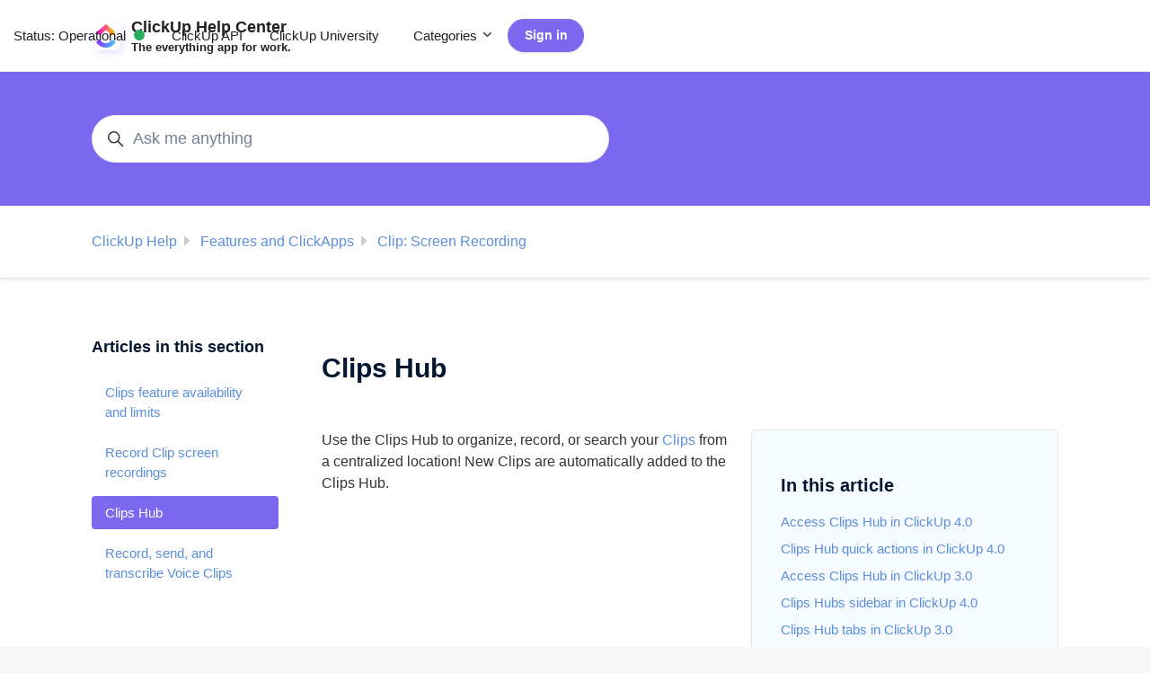

--- FILE ---
content_type: text/html; charset=utf-8
request_url: https://help.clickup.com/hc/en-us/articles/22210821909271-Clips-Hub
body_size: 189140
content:
<!DOCTYPE html>
<html dir="ltr" lang="en-US">
<head>
  <meta charset="utf-8" />
  <!-- v26858 -->


  <title>Clips Hub &ndash; ClickUp Help</title>

  

  <meta name="description" content="Use the Clips Hub to organize, record, or search your Clips from a centralized location! New Clips are automatically added to the Clips..." /><meta property="og:image" content="https://help.clickup.com/hc/theming_assets/01HZPQ2C1BC8BSAQF51T8FT00R" />
<meta property="og:type" content="website" />
<meta property="og:site_name" content="ClickUp Help" />
<meta property="og:title" content="Clips Hub" />
<meta property="og:description" content="Use the Clips Hub to organize, record, or search your Clips from a centralized location! New Clips are automatically added to the Clips Hub.Clips feature availability and limits vary by plan and us..." />
<meta property="og:url" content="https://help.clickup.com/hc/en-us/articles/22210821909271-Clips-Hub" />
<link rel="canonical" href="https://help.clickup.com/hc/en-us/articles/22210821909271-Clips-Hub">
<link rel="alternate" hreflang="de" href="https://help.clickup.com/hc/de/articles/22210821909271-Clips-Hub">
<link rel="alternate" hreflang="en-us" href="https://help.clickup.com/hc/en-us/articles/22210821909271-Clips-Hub">
<link rel="alternate" hreflang="es" href="https://help.clickup.com/hc/es/articles/22210821909271-hub-de-clips">
<link rel="alternate" hreflang="es-419" href="https://help.clickup.com/hc/es-419/articles/22210821909271-Centro-de-Clips">
<link rel="alternate" hreflang="fr-fr" href="https://help.clickup.com/hc/fr-fr/articles/22210821909271-Hub-Clips">
<link rel="alternate" hreflang="it" href="https://help.clickup.com/hc/it/articles/22210821909271-Hub-clip">
<link rel="alternate" hreflang="pt-br" href="https://help.clickup.com/hc/pt-br/articles/22210821909271-Clips-Hub">
<link rel="alternate" hreflang="x-default" href="https://help.clickup.com/hc/en-us/articles/22210821909271-Clips-Hub">

  <link rel="stylesheet" href="//static.zdassets.com/hc/assets/application-f34d73e002337ab267a13449ad9d7955.css" media="all" id="stylesheet" />
  <link rel="stylesheet" type="text/css" href="/hc/theming_assets/11510731/1500002181421/style.css?digest=36493526714903">

  <link rel="icon" type="image/x-icon" href="/hc/theming_assets/01HZPQ2BWJ508C0HVXKGKCJNDK">

    

  <meta content="width=device-width, initial-scale=1.0" name="viewport" />
<script type="text/javascript">window.Theme = Object.assign(window.Theme || {}, { assets: {}, locale: "en-us", signedIn: false });</script>
<script type="text/javascript" src="/hc/theming_assets/01HZPQ2AT35VD0JRPW847PC68D"></script>
<meta name="google-site-verification" content="1JM1_PmF920EdXGJz1emLLP2H61NvGa1DRHYsknrhVI" />


<script>
  !function(){var analytics=window.analytics=window.analytics||[];if(!analytics.initialize)if(analytics.invoked)window.console&&console.error&&console.error("Segment snippet included twice.");else{analytics.invoked=!0;analytics.methods=["trackSubmit","trackClick","trackLink","trackForm","pageview","identify","reset","group","track","ready","alias","debug","page","once","off","on","addSourceMiddleware","addIntegrationMiddleware","setAnonymousId","addDestinationMiddleware"];analytics.factory=function(e){return function(){var t=Array.prototype.slice.call(arguments);t.unshift(e);analytics.push(t);return analytics}};for(var e=0;e<analytics.methods.length;e++){var key=analytics.methods[e];analytics[key]=analytics.factory(key)}analytics.load=function(key,e){var t=document.createElement("script");t.type="text/javascript";t.async=!0;t.src="https://cdn.segment.com/analytics.js/v1/" + key + "/analytics.min.js";var n=document.getElementsByTagName("script")[0];n.parentNode.insertBefore(t,n);analytics._loadOptions=e};analytics._writeKey="xYuzSz1mWA3HPm4UIyH0BcKVBZj2tpZP";;analytics.SNIPPET_VERSION="4.15.3";
  analytics.load("xYuzSz1mWA3HPm4UIyH0BcKVBZj2tpZP");
  analytics.page();
  }}();
</script>

<script src="https://chat.onmaven.app/js/widget.js" defer></script>

<script>
window.addEventListener("DOMContentLoaded", function () {
  Maven.ChatWidget.load({
    organizationId: "clickup",
    agentId: "agent1",
    tags: ["chat"]
  });

  // Select all elements with the class "openChatButton"
  const openChatButtons = document.querySelectorAll(".openChatButton");

  // Loop through each button and add the click event
  openChatButtons.forEach(function(button) {
    button.addEventListener("click", function () {
      Maven.ChatWidget.open();
    });
  });
});
</script>


<meta name="google-site-verification" content="xEszETNtYNYBcASy14xHGWCK11Ie4M6wtAiQ36ZCeoU" />

<meta name="google-site-verification" content="EGBZs9jgbSRKFlxLXC15Tq2aFOfT5iff3r7fNjm2rnE" />


<link rel="stylesheet" href="/hc/theming_assets/01HZPQ2BCD9B6TZ2ZESTF7Z90J">
<link rel="stylesheet" href="/hc/theming_assets/01HZPQ24T49GDP6BQWWAAQD7ND">
<link rel="stylesheet" href="/hc/theming_assets/01HZPQ29NXZ9QQBQWSE967QXR7">
<link rel="stylesheet" href="/hc/theming_assets/01HZPQ25B3C9GA46MBPEX9HK4J">
<link rel="stylesheet" href="/hc/theming_assets/01HZPQ28AZR5S1CK5PVNT5RC8E"><link rel="stylesheet" href="/hc/theming_assets/01HZPQ290JTVAWR1VTK5E76QCW"><link rel="stylesheet" href="https://cdn.jsdelivr.net/gh/fancyapps/fancybox@3.5.7/dist/jquery.fancybox.min.css">



<style id="settings-styles">
  .note::before { content: "Note"; }
  .warning::before { content: "Warning"; }
  .cu-note::before { content: "ClickUp Note"; }
  .wyn::before { content: "What you'll need"; }
  
  .request_ticket_form_id { display: none; }
  
    
    .hero .svg-shape { fill: rgba(255, 255, 255, 1); }
    
    
    .hero .svg-shape { fill: rgba(255, 255, 255, 1); }
    
</style>


<link rel="preconnect" href="https://fonts.googleapis.com">
<link rel="preconnect" href="https://fonts.gstatic.com" crossorigin>

  
</head>
<body class="">
  
  
  

  <a class="sr-only sr-only-focusable" tabindex="1" href="#page-container">
  Skip to main content
</a><div class="layout flex flex-1 flex-column" x-data="Widgets.mobileMenu">

  
  <header class="header relative border-bottom sticky-header"
    x-data="Widgets.header({ isFixed: false, isSticky: true })"
    :class="{ 'text-header bg-header': isStuck, 'shadow': isStuck, 'border-bottom': !isFixed }">

    <nav class="navbar container h-full"">

      
      <a href="/hc/en-us" class="navbar-brand mr-auto">
        <img class="block img-fluid" id="logo" src="/hc/theming_assets/01HZPQ2C1BC8BSAQF51T8FT00R" alt="ClickUp Help Help Center home page">
          <span class="navbar-tagline mx-3 lg:font-size-lg">
              ClickUp Help Center<br><div style="font-size: .7em">The everything app for work.</div>
            </span>
        </a>
      
      <button class="navbar-toggle ml-2 xl:hidden" x-data x-ref="toggle" :aria-expanded="isOpen && 'true'" @click="toggle" @keydown.escape="toggle">
        <span></span>
        <span class="sr-only">Toggle navigation menu</span>
      </button>
        
        <div class="backdrop xl:hidden" x-cloak x-show="isOpen" @click="close"
          x-transition:enter="transition-fast"
          x-transition:enter-start="opacity-0"
          x-transition:enter-end="opacity-100"
          x-transition:leave="transition-fast"
          x-transition:leave-start="opacity-100"
          x-transition:leave-end="opacity-0">
        </div>
      

      
      <div class="nav menu menu-slide-in menu-links-left xl:flex xl:font-size-md xl:menu-expanded xl:justify-content-start"
        x-cloak x-show="isOpen" :class="{ 'text-header': isOpen }"
        x-transition:enter="transition-fast"
        x-transition:enter-start="translate-x-full"
        x-transition:enter-end="translate-x-0"
        x-transition:leave="transition-fast"
        x-transition:leave-start="translate-x-0 text-header"
        x-transition:leave-end="translate-x-full text-header">

        
          <a class="nav-link header-link" href="http://status.clickup.com" target="_blank">
            Status: <span id="current-status-description"></span>
            <i class="current-status-indicator"></i>
          </a>
        
          <a class="nav-link header-link" href="https://clickup.com/api">
              ClickUp API
            </a>
        
            <a class="nav-link header-link" href="https://university.clickup.com/">
                ClickUp University
              </a>
        
          
          <div data-element="template" data-template="category-dropdown"></div>
        
          
          <a class="button button-primary font-size-sm m-2 flex-last xl:order-inherit xl:my-0" href="https://clickup.zendesk.com/access?brand_id=1500002181421&amp;return_to=https%3A%2F%2Fhelp.clickup.com%2Fhc%2Fen-us%2Farticles%2F22210821909271-Clips-Hub">
            Sign in
          </a>
        </div>

    </nav>
  </header> 


  
    <template id="tmpl-category-dropdown">
      <div class="relative h-full" x-data="Widgets.dropdown" @click.away="close">
        <button class="nav-link not-a-button" aria-haspopup="true" :aria-expanded="isExpanded" x-ref="toggle">
          Categories
          <svg class="svg-icon" xmlns="http://www.w3.org/2000/svg" viewBox="0 0 12 12" aria-hidden="true" :class="{ 'rotate-180': isExpanded }">
            <use xlink:href="#icon-chevron-down" />
          </svg>
        </button>
        <div class="z-dropdown mt-2 bg-white xl:absolute xl:border xl:border-radius xl:shadow-md xl:min-w-dropdown" x-ref="menu" x-cloak x-show="isExpanded" :aria-expanded="isExpanded">
          <div class="py-2 xl:font-size-sm xl:text-left" x-data="Widgets.categories" x-init="getCategories">
            <template x-for="category in categories">
              <a class="dropdown-item" :href="category.html_url" x-text="category.name"></a>
            </template>
          </div>
        </div>
      </div>
    </template>
  <script>

  const launchCampaign = () => {
  window.adaEmbed.triggerCampaign("CP_My_account", {
    ignoreStatus: false,
    ignoreFrequency: false
  });
}

</script>

  <main role="main">
    
  <div class="bg-primary py-6">
    <div class="container">
      <div class="search search-lg max-w-sm font-size-lg my-4">
        <h2 class="sr-only">Search</h2>
          
            <form role="search" class="form-field mb-0" data-search="" data-instant="true" autocomplete="off" action="/hc/en-us/search" accept-charset="UTF-8" method="get"><input type="hidden" name="utf8" value="&#x2713;" autocomplete="off" /><input type="search" name="query" id="query" placeholder="Ask me anything" autocomplete="off" aria-label="Ask me anything" /></form>
          
        <svg class="search-icon transition" xmlns="http://www.w3.org/2000/svg" viewBox="0 0 12 12" aria-hidden="true">
          <use xlink:href="#icon-search" />
        </svg>
      </div>
    </div>
  </div>
<div class="shadow-xs pt-5">
  <div class="container">
    <nav class="pb-2">
      <ol class="breadcrumbs">
  
    <li title="ClickUp Help">
      
        <a href="/hc/en-us">ClickUp Help</a>
      
    </li>
  
    <li title="Features and ClickApps">
      
        <a href="/hc/en-us/categories/5414365970455-Features-and-ClickApps">Features and ClickApps</a>
      
    </li>
  
    <li title="Clip: Screen Recording">
      
        <a href="/hc/en-us/sections/17044204529303-Clip-Screen-Recording">Clip: Screen Recording</a>
      
    </li>
  
</ol>

    </nav>
  </div>
</div>

<div class="container" id="page-container">
  <div class="row row-lg">

    <article class="col my-6" itemscope itemtype="http://schema.org/Article">

      
      <header class="mb-5">
        <h1 title="Clips Hub" itemprop="name">
          Clips Hub
          
        </h1>

        
        <div class="flex hidden">
          <div class="media">
            
            

            
          </div>
        </div>

      </header>

      
      <section class="content article-content mb-6" itemprop="articleBody">
              
              <div id="table-of-contents" data-element="table-of-contents" data-template="table-of-contents" data-selector=".content h1"></div>
            
        <p>Use the Clips Hub to organize, record, or search your <a href="https://help.clickup.com/hc/en-us/articles/6311242882967-Use-Clip-screen-recording">Clips</a> from a centralized location! New Clips are automatically added to the Clips Hub.</p><p><img src="[data-uri]" alt="Screenshot of Clips Hub."></p><p class="wyn">Clips feature availability and limits vary by plan and user role. <a href="https://help.clickup.com/hc/en-us/articles/32213057971095-Clips-feature-availability-and-limits">Learn more</a><br>This article covers versions 3.0 and 4.0. Learn what's new in <a class="ql-link" href="https://help.clickup.com/hc/en-us/articles/31142608907543-Intro-to-ClickUp-4-0" target="_blank" rel="noopener noreferrer">ClickUp 4.0</a>!</p><h1 id="h_01HSE5E1G9KQSQZ3APPB8RK6HW">Access Clips Hub in ClickUp 4.0</h1><p>In your <a class="ql-link" href="https://help.clickup.com/hc/en-us/articles/32050886697495-What-is-Global-Navigation" target="_blank" rel="noopener noreferrer">Global Navigation</a>, select <strong>Clips</strong>.</p><p>If you don't see Clips in your Global Navigation:</p><ol>
<li>Click <strong>More</strong>.</li>
<li>Select <strong>Clips</strong>.</li>
<li>
<span style="font-family: -apple-system, BlinkMacSystemFont, 'Segoe UI', Helvetica, Arial, sans-serif;">To keep Clips visible in your Global Navigation, </span><a style="background-color: #ffffff; font-family: -apple-system, BlinkMacSystemFont, 'Segoe UI', Helvetica, Arial, sans-serif;" class="ql-link" href="https://help.clickup.com/hc/en-us/articles/32050886697495-What-is-Global-Navigation" target="_blank" rel="noopener noreferrer">pin</a><span style="font-family: -apple-system, BlinkMacSystemFont, 'Segoe UI', Helvetica, Arial, sans-serif;"> it.</span>
</li>
</ol><h1 id="h_01K1ER43DS8GW2HPRY85FW4CEZ">Clips Hub quick actions in ClickUp 4.0</h1><p>Hover over Clips in your Global Navigation:</p><ul>
<li>To hide Clips Hub from your Global Navigation, click the <strong>unpin </strong>icon.</li>
<li>Click the <strong>plus </strong>icon to record a Clip.</li>
<li>View your most recent Clips. Click <strong>View all </strong>to open Clips Hub.</li>
</ul><p> </p><h1 id="01K464SMAK6THE46QFQQJS0C5S">Access Clips Hub in ClickUp 3.0</h1><p>You can open the Clips Hub from the <a href="https://help.clickup.com/hc/en-us/articles/6309089859991-Sidebar-features" target="_blank" rel="noopener noreferrer">Sidebar</a> or the <a href="https://help.clickup.com/hc/en-us/articles/11583054545303-Intro-to-the-toolbar" target="_blank" rel="noopener noreferrer">toolbar</a>.</p><h2 id="h_01HSHJQGN1ZW9RH3P46WHGFBAQ">Open the Clips Hub from the Sidebar</h2><p>To open the Clips Hub from the Sidebar, click <strong>Clips</strong>.</p><p><img src="https://t333.s.clickup-attachments.com/t333/cdeb9f4d-e422-4042-a615-4dff7072b464/Screenshot%20of%20Clips%20in%20the%20Sidebar%20(1).png" alt="Screenshot of Clips in the Sidebar." width="251" height="405"></p><h2 id="h_01HSHJQGN121H85FSRN90EQK8J">Open the Clips Hub from the toolbar</h2><p>To open the Clips Hub from the toolbar:</p><ol>
<li>In the toolbar, click the Quick Action menu.</li>
<li>Select <strong>Clips</strong>.</li>
<li>Click <strong>Go to Clips hub</strong>.</li>
</ol><h2 id="h_01HSE5E66RJZZ0WTDX69M3FRBE">Pin or unpin the Clips Hub in ClickUp 3.0</h2><p>By default, the Clips Hub is pinned to the Sidebar.</p><p>To unpin the Clips Hub:</p><ol>
<li>In the Sidebar, hover over <strong>Clips</strong>.</li>
<li>Click the <strong>ellipsis...</strong> icon.</li>
<li>Select <strong>Unpin from sidebar.</strong>
</li>
<li>The Clips Hub is now accessible from the <strong>More </strong>button in the Sidebar.</li>
</ol><h1 id="01JP2Z2X7N9SKXJKC09JGNK8SV">Clips Hubs sidebar in ClickUp 4.0</h1><p>In ClickUp 4.0, the Clips Hub sidebar includes the following pages:</p><ul>
<li>
<strong>All Clips</strong>: Your Clip screen and voice recordings.</li>
<li>
<strong>Video Clips</strong>: Your Clip screen recordings.</li>
<li>
<strong>Voice Clips</strong>: Your Clip voice recordings..</li>
<li>
<strong>SyncUps</strong>: Your SyncUp call recordings.</li>
<li>
<strong>AI Notetaker</strong>: Meeting recordings created by <a href="https://help.clickup.com/hc/en-us/articles/28928137493015-Use-AI-Notetaker-to-take-meeting-notes">AI Notetaker</a>.</li>
</ul><p><img style="aspect-ratio: 762/706; width: 350px;" class="wysiwyg-image-resized" src="/hc/article_attachments/35306264448023" alt="Screenshot of the Clips Hub sidebar, highlighting the create Clip button." width="762" height="706"></p><h1 id="01K3VXJC84P4Z08295CHNKVCTB">Clips Hub tabs in ClickUp 3.0</h1><p>In ClickUp 3.0, the following tabs are located at the top of Clips Hub:</p><ul>
<li>
<strong>All</strong>: Show all Clips.</li>
<li>
<strong>Video</strong> <strong>Clips</strong>: Show all <a href="https://help.clickup.com/hc/en-us/articles/6311242882967-Record-Clip-screen-recordings">video Clips</a>.</li>
<li>
<strong>Voice Clips</strong>: Show all <a href="https://help.clickup.com/hc/en-us/articles/9810744743703-Record-send-and-transcribe-Voice-Clips">Voice Clips</a>.</li>
<li>
<strong>SyncUps</strong>: Show all <a href="https://help.clickup.com/hc/en-us/articles/30565324050199-Record-a-SyncUp">SyncUp recordings</a>.</li>
<li>
<strong>AI Notetaker</strong>: Show all meeting recordings from your <a href="https://help.clickup.com/hc/en-us/articles/28928137493015-Use-AI-Notetaker-to-take-meeting-notes">AI Notetaker</a>.</li>
</ul><h1 id="h_01HSE5GD40F4NYERATZBJHFHJ7">Search for Clips</h1><p>To search for a Clip by name, from any page in Clips Hub:</p><ol>
<li>In the upper-right, click <strong>Search</strong>.</li>
<li>Type in the name of a Clip.</li>
<li>The table is filtered to display matching Clips.</li>
</ol><h1 id="h_01K3VXVV90Q42K6V3GHFNJEED5">Clips Hub layouts</h1><p>You can view Clips Hub in a Gallery view or List view.</p><h2 id="h_01K3VXVV902BKVQTAH6FKMHWHS">Gallery view</h2><p>Gallery view displays each Clip with a preview image.</p><h2 id="h_01K3VXXQCJPNTNEMHZ8JW4DE6T">List view</h2><p>List view displays each Clip in the row of a table.</p><h2 id="h_01HSE5GKBAPP0QP31MFR373YC8">Change the Clips Hub layout</h2><p>To switch between List view and Gallery view, click the icons in the upper-right corner of Clips Hub.</p><p class="p4"><img src="/hc/article_attachments/22210821890967" alt="Screenshot of the List view button in Clips Hub." width="447" height="95"></p><h1 id="h_01HSE5H97N6F21VD1KVECFK69X">Customize columns</h1><p>When viewing the Clips Hub's List view, you can customize its columns.</p><p>The<strong> Name</strong> column is required in the Clips Hub table. All other columns can be shown or hidden.</p><h2 id="h_01HSE5HC181BADCTN6XP2V0VXH">Show or hide columns</h2><p>By default, the <strong>Name</strong>, <strong>Date created</strong>, and <strong>Created by</strong> columns are displayed.</p><p>To show or hide columns:</p><ol>
<li>In the upper-right corner of the Clips table, click the <strong>plus</strong> icon.</li>
<li>Choose which columns to show or hide by clicking the toggle on or off.</li>
</ol><p class="p4"><img src="/hc/article_attachments/22210878669847" alt="Screenshot of the Clips Hub column options." width="349" height="264"></p><p>To reorganize the order of the columns:</p><ol>
<li>Hover over the column header.</li>
<li>Click and drag the drag handle left or right.</li>
</ol><h2 id="h_01K464XZ8EV0RVEJH9C24YWGD1">Available columns</h2><p>The following columns are available when viewing the Clips Hub in List view:</p><figure style="width: 100%;" class="wysiwyg-table wysiwyg-table-align-left"><table style="border-collapse: collapse; border-style: solid; border-width: 1px;"><tbody>
<tr>
<td style="border-style: solid; border-width: 1px; width: 17.8571%;">Column name</td>
<td style="border-style: solid; border-width: 1px; width: 82.1429%;">Description</td>
</tr>
<tr>
<td style="border-style: solid; border-width: 1px; width: 17.8571%;"><strong>Name</strong></td>
<td style="border-style: solid; border-width: 1px; width: 82.1429%;">The name of the Clip. This column cannot be hidden.</td>
</tr>
<tr>
<td style="border-style: solid; border-width: 1px; width: 17.8571%;"><strong>Location</strong></td>
<td style="border-style: solid; border-width: 1px; width: 82.1429%;">If the Clip was created in a task, you'll see the task name here. Click the task name to open it.</td>
</tr>
<tr>
<td style="border-style: solid; border-width: 1px; width: 17.8571%;"><strong>Date created</strong></td>
<td style="border-style: solid; border-width: 1px; width: 82.1429%;">Date the Clip was created. Hover over the date to see the exact time it was created.</td>
</tr>
<tr>
<td style="border-style: solid; border-width: 1px; width: 17.8571%;"><strong>Created by</strong></td>
<td style="border-style: solid; border-width: 1px; width: 82.1429%;">The person who recorded the Clip.</td>
</tr>
</tbody></table></figure><h2 class="p1" id="01H8MT28JGHYFEGJ3V3WG6HBK1">Sort by column</h2><p>By default, Clips are sorted by the date created. You can reverse the sort direction in List and Gallery view.</p><p>To reverse the sort direction of Clips in List view:</p><ul><li>Click the <strong>Date created </strong>column header.</li></ul><p>To reverse the sort direction of Clips in Gallery view:</p><ol>
<li class="undefined">In the upper-left corner, click <strong>Sort</strong>.</li>
<li class="undefined">Click <strong>Date created</strong>.</li>
</ol><h1 id="h_01HSE5ED7J4SNT1PJKEYQF0QFB">Record Clips</h1><p>You can record new Clips directly from the Clips Hub. </p><p class="note">If it's your first time using Clip on your browser, a popup displays asking you to give ClickUp access to your microphone. Click <strong>Allow</strong>. Permission can be given later by visiting your browser's Privacy &amp; Security settings.</p><p>To record a new Clip from the Clips Hub:</p><ol>
<li>In the upper-right corner, click <strong>New Clip</strong>.</li>
<li>Create your Clip as a <a href="https://help.clickup.com/hc/en-us/articles/6311242882967-Use-Clip-audio-and-screen-recording" target="_blank" rel="noopener noreferrer">screen</a> or <a href="https://help.clickup.com/hc/en-us/articles/9810744743703-Record-and-send-Voice-Clips" target="_blank" rel="noopener noreferrer">audio</a> recording. </li>
</ol><h1 id="h_01HSE5FH4JX88K55ZDKQK732H6">Comment on Clips</h1><p>When you view a Clip, you'll see a timeline of all comments on the video progress bar at the bottom so you can quickly navigate through all comments on the Clip.</p><p>Each comment you leave includes a timestamp that can be clicked to play the Clip from the moment the comment was left.</p><p>To comment on a Clip from the Clips Hub:</p><ol>
<li>Click the Clip.</li>
<li>In the right sidebar, click <strong>Activity</strong>.<br><img src="/hc/article_attachments/22210878651671" alt="Screenshot of 2 comments on a Clip.">
</li>
<li>At the moment in the Clip you want to leave the comment, click the location in the recording you want to display your personal avatar.</li>
<li>Type your comment. Comments are automatically assigned to anyone, but can be manually assigned to an individual or Team before sending.</li>
<li>Click <strong>Send</strong>.</li>
<li>The Clip comment is displayed in the Clip Activity.</li>
</ol><h1 id="h_01HSEMMNA8J264M34NACNDRRC4">Share Clips</h1><p>To share a Clip from Clips Hub:</p><ol>
<li>Hover over the Clip and click the<strong> link</strong> icon.</li>
<li>The Clip URL is copied to your clipboard.</li>
</ol><p class="note">Anyone with the link to a Clip can access it.</p><h1 id="h_01HSE5GGBVXJ9ZF6YT74HZVETS">Rename, download, or delete a Clip</h1><p>You can rename, download, or delete a Clip from Clips Hub.</p><p>To rename a Clip:</p><ol>
<li>Hover over a Clip.</li>
<li>Click the pencil icon.</li>
</ol><p class="undefined">When viewing the Clips Hub in List view:</p><ol>
<li>To the right of a Clip, click the <strong>ellipsis ... </strong>menu.</li>
<li>Select from the following options:<ul>
<li>Rename</li>
<li>Download</li>
<li>Delete</li>
</ul>
</li>
</ol><p>When viewing the Clips Hub in Gallery view:</p><ol>
<li>Hover over a Clip and click the <strong>ellipsis ... </strong>menu.</li>
<li>Select from the following options:<ul>
<li>Rename</li>
<li>Download</li>
<li>Delete</li>
</ul>
</li>
</ol><p class="p4"><img src="/hc/article_attachments/22210878660887" alt="Screenshot of the ellipsis menu of a Clip in Clips Hub." width="433" height="282"></p>

        

        

      </section>

      
        
        <div
          class="my-6"
          data-element="article-navigation"
          data-template="article-navigation"
          data-next-title=""
          data-previous-title="">
        </div>
      

      
      <footer class="row my-6">
        
          
  <section class="related-articles">
    
      <h2 class="related-articles-title">Related articles</h2>
    
    <ul>
      
        <li>
          <a href="/hc/en-us/related/click?data=[base64]%3D--a2dfc7146ff38d58a28acfcd87d36964d3417578" rel="nofollow">Record Clip screen recordings</a>
        </li>
      
        <li>
          <a href="/hc/en-us/related/click?data=[base64]%3D--d861a1adcef9d1abdec898fbea10e2223eaa895c" rel="nofollow">Record, send, and transcribe Voice Clips</a>
        </li>
      
        <li>
          <a href="/hc/en-us/related/click?data=[base64]" rel="nofollow">Set up your personal Workspace</a>
        </li>
      
        <li>
          <a href="/hc/en-us/related/click?data=BAh7CjobZGVzdGluYXRpb25fYXJ0aWNsZV9pZGwrCJc%2B3X%[base64]" rel="nofollow">Customize the toolbar</a>
        </li>
      
        <li>
          <a href="/hc/en-us/related/click?data=[base64]%3D%3D--66bd5bf06ff3dd498c75f09520d83a341a329060" rel="nofollow">Record and send Voice Clips on mobile</a>
        </li>
      
    </ul>
  </section>


        
        
          <div data-recent-articles></div>
        
      </footer>

      

    </article>

    
    <aside class="relative flex-first lg:my-6 lg:col lg:max-w-12">

      
          
          <div class="border-top border-bottom mt-6 lg:border-transparent lg:my-5" x-data="toggle({ isOpen: false })" @collapse:show.stop="open" @collapse:hide.stop="close">

            
            <h3 class="relative flex align-items-center justify-content-between font-size-lg my-4 lg:mt-2">
              Articles in this section
              <a class="link-stretched text-inherit hover:text-inherit lg:hidden" href="#" data-toggle="collapse" data-target="#articles-in-section" aria-controls="articles-in-section" aria-expanded="false">
                <svg class="fill-current pointer-events-none ml-3 lg:hidden" :class="isOpen && 'rotate-180'" width="14px" viewBox="0 0 40 20" xmlns="http://www.w3.org/2000/svg">
                  <path d="M20,19.5 C19.4,19.5 18.9,19.3 18.4,18.9 L1.4,4.9 C0.3,4 0.2,2.4 1.1,1.4 C2,0.3 3.6,0.2 4.6,1.1 L20,13.8 L35.5,1.1 C36.6,0.2 38.1,0.4 39,1.4 C39.9,2.5 39.7,4 38.7,4.9 L21.7,18.9 C21.1,19.3 20.5,19.5 20,19.5 Z" fill-rule="nonzero"></path>
                </svg>
              </a>
            </h3>
            <div class="collapse lg:expand lg:flex-column" id="articles-in-section">
              <ul class="nav nav-pills flex-column py-3 md:py-0 md:font-size-md">
                
                  <li class="nav-item">
                    <a class="nav-link border-radius hover:underline" href="/hc/en-us/articles/32213057971095-Clips-feature-availability-and-limits">
                      Clips feature availability and limits
                    </a>
                  </li>
                
                  <li class="nav-item">
                    <a class="nav-link border-radius hover:underline" href="/hc/en-us/articles/6311242882967-Record-Clip-screen-recordings">
                      Record Clip screen recordings
                    </a>
                  </li>
                
                  <li class="nav-item">
                    <a class="nav-link border-radius is-active" href="/hc/en-us/articles/22210821909271-Clips-Hub">
                      Clips Hub
                    </a>
                  </li>
                
                  <li class="nav-item">
                    <a class="nav-link border-radius hover:underline" href="/hc/en-us/articles/9810744743703-Record-send-and-transcribe-Voice-Clips">
                      Record, send, and transcribe Voice Clips
                    </a>
                  </li>
                
              </ul>
              
            </div>
          </div>
        </aside>

    
    <aside class="md:col md:my-6 md:max-w-13 hidden" x-data="{ tableOfContents: false }">
      <div :class="{ 'sticky-top': tableOfContents }" @table-of-contents:render.camel="tableOfContents = $event.target.children.length > 0"></div>
    </aside>

  </div> 
</div> 
      
      <div data-element="template" data-template="call-to-action"></div>
    <script type="text/javascript">document.documentElement.classList.add('article-page', 'article-' + 22210821909271)</script>


  
  <template id="tmpl-article-navigation">
    <% if (previousArticle || nextArticle) { %>
      <div class="row">
        <% if (previousArticle) { %>
          <div class="sm:col article-navigation__prev">
            <% if (previousTitle) { %>
              <h4 class="mb-2"><%= previousTitle %></h4>
            <% } %>
            <a href="<%= previousArticle.html_url %>"><%= previousArticle.title %></a>
          </div>
        <% } %>
        <% if (nextArticle) { %>
          <div class="sm:col text-right article-navigation__next<% if (!previousArticle) { %> sm:col-offset-6<% } %>">
            <% if (nextTitle) { %>
              <h4 class="mb-2"><%= nextTitle %></h4>
            <% } %>
            <a href="<%= nextArticle.html_url %>"><%= nextArticle.title %></a>
          </div>
        <% } %>
      </div>
    <% } %>
  </template>

  
    
    <template id="tmpl-table-of-contents">
      <% if (items.length > 1) { %>
        <div class="bg-gray-100 border border-radius px-5 mb-5 float-right w-full md:ml-5 md:px-6 md:col-5 lg:col-6 xl:col-5">
            <h3>
                In this article
              </h3>
          <ol class="mb-6 list-unstyled font-size-md">
            <% items.forEach(function(item) { %>
              <li class="list-item">
                <a href="<%= item.html_url %>">
                  <%= item.name %>
                </a>
                <%= partial('partial-table-of-contents', { items: item.children, partial: partial }) %>
              </li>
            <% }); %>
          </ol>
        </div>
      <% } %>
    </template>
  
  
      
      <template id="tmpl-partial-table-of-contents">
        <% if (items.length) { %>
          <ol class="list-none mb-0">
            <% items.forEach(function(item) { %>
              <li class="list-item">
                <a href="<%= item.html_url %>">
                  <%= item.name %>
                </a>
                <%= partial('partial-table-of-contents', { items: item.children, partial: partial }) %>
              </li>
            <% }); %>
          </ol>
        <% } %>
      </template>
    
  

  </main>

    
  <footer class="footer mt-6" id="footer">

    <div class="container py-7">

      <nav class="nav font-size-md justify-content-center">

        
          <a class="nav-link" href="http://clickup.com/">
              Go to ClickUp
            </a>
        
          
          <div class="relative" x-data="Widgets.dropdown" @click.away="close">
            <button class="nav-link not-a-button xl:h-full" aria-haspopup="true" :aria-expanded="isExpanded" x-ref="toggle">
              English (US)
              <svg class="svg-icon" xmlns="http://www.w3.org/2000/svg" viewBox="0 0 12 12" aria-hidden="true" :class="{ 'rotate-180': isExpanded }">
                <use xlink:href="#icon-chevron-down" />
              </svg>
            </button>
            <div class="z-dropdown xl:absolute xl:my-2 xl:bg-white xl:border xl:border-radius xl:shadow-md xl:min-w-dropdown" x-ref="menu" x-cloak x-show="isExpanded">
              <div class="py-2 xl:font-size-sm xl:text-left">
                
                  <a class="dropdown-item" href="/hc/change_language/de?return_to=%2Fhc%2Fde%2Farticles%2F22210821909271-Clips-Hub" dir="ltr" rel="nofollow">
                    Deutsch
                  </a>
                
                  <a class="dropdown-item" href="/hc/change_language/es?return_to=%2Fhc%2Fes%2Farticles%2F22210821909271-hub-de-clips" dir="ltr" rel="nofollow">
                    Español
                  </a>
                
                  <a class="dropdown-item" href="/hc/change_language/es-419?return_to=%2Fhc%2Fes-419%2Farticles%2F22210821909271-Centro-de-Clips" dir="ltr" rel="nofollow">
                    Español (Latinoamérica)
                  </a>
                
                  <a class="dropdown-item" href="/hc/change_language/fr-fr?return_to=%2Fhc%2Ffr-fr%2Farticles%2F22210821909271-Hub-Clips" dir="ltr" rel="nofollow">
                    Français (France)
                  </a>
                
                  <a class="dropdown-item" href="/hc/change_language/it?return_to=%2Fhc%2Fit%2Farticles%2F22210821909271-Hub-clip" dir="ltr" rel="nofollow">
                    Italiano
                  </a>
                
                  <a class="dropdown-item" href="/hc/change_language/pt-br?return_to=%2Fhc%2Fpt-br%2Farticles%2F22210821909271-Clips-Hub" dir="ltr" rel="nofollow">
                    Português do Brasil
                  </a>
                
              </div>
            </div>
          </div>
        
          <a class="nav-link" href="https://www.facebook.com/clickupprojectmanagement/" target="_blank">
            <svg class="svg-icon fill-current" xmlns="http://www.w3.org/2000/svg" viewBox="0 0 12 12" aria-hidden="true">
              <path d="M6 0a6 6 0 01.813 11.945V7.63h1.552l.244-1.585H6.812v-.867c0-.658.214-1.242.827-1.242h.985V2.55c-.173-.024-.538-.075-1.23-.075-1.444 0-2.29.767-2.29 2.513v1.055H3.618v1.585h1.484v4.304A6.001 6.001 0 016 0z"></path>
            </svg>
          </a>
        
          <a class="nav-link" href="https://twitter.com/clickup" target="_blank">
            <svg class="svg-icon fill-current" xmlns="http://www.w3.org/2000/svg" viewBox="0 0 12 12" aria-hidden="true">
              <path d="M12 2.184a4.83 4.83 0 01-1.415.397 2.52 2.52 0 001.083-1.396 4.87 4.87 0 01-1.564.612A2.428 2.428 0 008.308 1c-1.36 0-2.463 1.13-2.463 2.524 0 .198.023.39.065.576C3.863 3.994 2.05 2.99.835 1.46a2.564 2.564 0 00-.332 1.27 2.54 2.54 0 001.094 2.102 2.413 2.413 0 01-1.115-.316v.032c0 1.224.849 2.243 1.974 2.476-.363.1-.743.115-1.112.042.314 1.002 1.223 1.734 2.3 1.754A4.857 4.857 0 010 9.866 6.83 6.83 0 003.774 11c4.528 0 7.005-3.847 7.005-7.182 0-.11-.003-.22-.007-.327.482-.358.898-.8 1.228-1.308z"></path>
            </svg>
          </a>
        
          <a class="nav-link" href="https://www.linkedin.com/company/clickup-app/" target="_blank">
            <svg class="svg-icon fill-current" xmlns="http://www.w3.org/2000/svg" viewBox="0 0 12 12" aria-hidden="true">
              <path d="M10.8 0A1.2 1.2 0 0112 1.2v9.6a1.2 1.2 0 01-1.2 1.2H1.2A1.2 1.2 0 010 10.8V1.2A1.2 1.2 0 011.2 0h9.6zM8.09 4.356a1.87 1.87 0 00-1.598.792l-.085.133h-.024v-.783H4.676v5.727h1.778V7.392c0-.747.142-1.47 1.068-1.47.913 0 .925.854.925 1.518v2.785h1.778V7.084l-.005-.325c-.05-1.38-.456-2.403-2.13-2.403zm-4.531.142h-1.78v5.727h1.78V4.498zm-.89-2.846a1.032 1.032 0 100 2.064 1.032 1.032 0 000-2.064z"></path>
            </svg>
          </a>
        
          <a class="nav-link" href="https://www.instagram.com/clickup/" target="_blank">
            <svg class="svg-icon fill-current" xmlns="http://www.w3.org/2000/svg" viewBox="0 0 448 512" aria-hidden="true">
              <path d="M224.1 141c-63.6 0-114.9 51.3-114.9 114.9s51.3 114.9 114.9 114.9S339 319.5 339 255.9 287.7 141 224.1 141zm0 189.6c-41.1 0-74.7-33.5-74.7-74.7s33.5-74.7 74.7-74.7 74.7 33.5 74.7 74.7-33.6 74.7-74.7 74.7zm146.4-194.3c0 14.9-12 26.8-26.8 26.8-14.9 0-26.8-12-26.8-26.8s12-26.8 26.8-26.8 26.8 12 26.8 26.8zm76.1 27.2c-1.7-35.9-9.9-67.7-36.2-93.9-26.2-26.2-58-34.4-93.9-36.2-37-2.1-147.9-2.1-184.9 0-35.8 1.7-67.6 9.9-93.9 36.1s-34.4 58-36.2 93.9c-2.1 37-2.1 147.9 0 184.9 1.7 35.9 9.9 67.7 36.2 93.9s58 34.4 93.9 36.2c37 2.1 147.9 2.1 184.9 0 35.9-1.7 67.7-9.9 93.9-36.2 26.2-26.2 34.4-58 36.2-93.9 2.1-37 2.1-147.8 0-184.8zM398.8 388c-7.8 19.6-22.9 34.7-42.6 42.6-29.5 11.7-99.5 9-132.1 9s-102.7 2.6-132.1-9c-19.6-7.8-34.7-22.9-42.6-42.6-11.7-29.5-9-99.5-9-132.1s-2.6-102.7 9-132.1c7.8-19.6 22.9-34.7 42.6-42.6 29.5-11.7 99.5-9 132.1-9s102.7-2.6 132.1 9c19.6 7.8 34.7 22.9 42.6 42.6 11.7 29.5 9 99.5 9 132.1s2.7 102.7-9 132.1z"></path>
            </svg>
          </a>
        
          <a class="nav-link" href="https://www.youtube.com/channel/UCJC7egHqghye211WgTuXMAw" target="_blank">
            <svg class="svg-icon fill-current" xmlns="http://www.w3.org/2000/svg" viewBox="0 0 576 512" aria-hidden="true">
              <path d="M549.655 124.083c-6.281-23.65-24.787-42.276-48.284-48.597C458.781 64 288 64 288 64S117.22 64 74.629 75.486c-23.497 6.322-42.003 24.947-48.284 48.597-11.412 42.867-11.412 132.305-11.412 132.305s0 89.438 11.412 132.305c6.281 23.65 24.787 41.5 48.284 47.821C117.22 448 288 448 288 448s170.78 0 213.371-11.486c23.497-6.321 42.003-24.171 48.284-47.821 11.412-42.867 11.412-132.305 11.412-132.305s0-89.438-11.412-132.305zm-317.51 213.508V175.185l142.739 81.205-142.739 81.201z"></path>
            </svg>
          </a>
        </nav>
        
        <div
          class="fixed bottom-0 left-0"
          data-element="back-to-top"
          data-template="back-to-top-link"
          data-threshold="250px">
        </div>
      </div>
  </footer> 

</div> 


<script src="https://cdnjs.cloudflare.com/ajax/libs/jquery/2.1.3/jquery.min.js"></script>
<script type="text/javascript" src="/hc/theming_assets/01HZPQ2BG3WNV76YBYVEMCESCN" defer></script>
<script type="text/javascript" src="/hc/theming_assets/01HZPQ27ZB14NDNBYNMVMAFQ7T" defer></script>
<script type="text/javascript" src="/hc/theming_assets/01HZPQ25F9NJ79G98643J6GYG8" defer></script>
<script type="text/javascript" src="/hc/theming_assets/01HZPQ266QQ22Q0FG2THN4CB0D" defer></script>
<script type="text/javascript" src="/hc/theming_assets/01HZPQ29GZ6K3B35PD4YQZKH94" defer></script>
<script type="text/javascript" src="/hc/theming_assets/01HZPQ2B36JNCSD1539X2WWPAV" defer></script>
<script type="text/javascript" src="https://cdn.jsdelivr.net/combine/npm/alpinejs@3.x.x/dist/cdn.min.js,npm/jquery@3.5.1/dist/jquery.min.js,gh/fancyapps/fancybox@3.5.7/dist/jquery.fancybox.min.js,npm/plyr@~3.6.4/dist/plyr.polyfilled.min.js" defer>
</script>
<script type="text/javascript" src="/hc/theming_assets/01HZPQ27AQP6K5JWV7QQX9M01H" defer></script><script type="text/javascript" src="/hc/theming_assets/01HZPQ2721FX3MWR1WHP9QATD9" defer></script><script type="text/javascript" src="/hc/theming_assets/01HZPQ29577WTQATJKKF48DFBP" defer></script><script type="text/javascript" src="/hc/theming_assets/01HZPQ25X33X8AWCPHNHVP5A4X" defer></script><script type="text/javascript" src="/hc/theming_assets/01HZPQ26GCMN66DZ4YCSW8YQ57" defer></script>
      
      <template id="tmpl-popular-keywords">
        <div class="flex flex-first flex-wrap mt-5 mb-4"
          x-data="Widgets.popularKeywords"
          x-init="parseKeywords('<%= keywords %>')">
            <p class="font-semibold m-1">
                Suggestions
              </p>
          <div class="flex flex-wrap align-items-center">
            <template x-for="(keyword, index) in keywords" :key="index">
              <div class="flex align-items-center m-1">
                <a class="inline-block text-inherit badge bg-translucent blur text-inherit rounded px-3 py-2"
                  :href="keyword.html_url"
                  :title="keyword.title"
                  x-text="keyword.title">
                </a>
              </div>
            </template>
          </div>
        </div>
      </template>
    
  <template id="tmpl-custom-blocks">
      <% var getColumnClasses = function(columnNumber) {
        var classNames = numberColumns === 'auto' ? 'col-auto' : 'col-12';
        if (numberColumns >= 2) classNames += ' md:col-6';
        if (numberColumns >= 3) classNames += ' lg:col-4';
        if (numberColumns >= 4) classNames += ' xl:col-3';
        return classNames;
      } %>
      <div class="container text-left py-4">
        
        <ul class="list-unstyled row row-sm justify-content-start mb-0 mt-4">
          <% blocks.forEach(function(block, index) { %>
            <li class="mb-6 <%= getColumnClasses(numberColumns) %> text-<%= alignment %>">
              <div class="card border-gray-300 border-radius h-full bg-white shadow-sm overflow-hidden transition-fast hover:shadow-none hover:sink">
                <a class="card-body border-left border-<%= color !== 'white' ? color : 'primary' %> font-size-lg hover:no-underline" href="<%= block.html_url %>" target="_blank">
                  <% if (imageHeight) { %>
                    <img class="mt-4 text-primary fill-current" src="<%= images.length > index ? images[index] : images[images.length - 1] %>" alt="" style="height: <%= imageHeight %>; width: auto;" />
                  <% } %>
                  <% if (block.name) { %>
                    <h2 class="mt-4<% if (numberColumns > 3) { %> h3<% } %>">
                      <%= block.name %>
                    </h2>
                  <% } %>
                  <% if (block.description) { %>
                    <p class="text-base">
                      <%= block.description %>
                    </p>
                  <% } %>
                </a>
              </div>
            </li>
          <% }) %>
        </ul>
      </div>
    </template>
  

  
  
    <template id="tmpl-promoted-articles">
      <div class="container py-4">
          <h2 class="inline-flex align-items-baseline my-4" x-data="{ src: Theme.assets['promoted-articles-heading'] }">
            <template x-if="src">
              <img class="svg-icon mr-2" src="/hc/theming_assets/01HZPQ2AHT8G2RX5GJ8SM5P3HZ" alt="" aria-hidden="true" :src="src" />
            </template>
              Most viewed articles
            </h2>
        <% if (articles.length) { %>
          <div class="list-bordered border border-radius overflow-hidden">
            <% articles.forEach(function(article) { %>
              <div class="bg-white" x-data="{ open: false }">
                <button class="h3 flex align-items-center justify-content-between px-6 py-4 my-0 transition hover:text-primary hover:no-underline" href="#" @click="open = !open" data-active-class="text-primary" data-toggle="collapse" aria-expanded="false" data-target="#article-<%= article.id %>">
                  <%= article.title %>
                  <svg class="fill-current pointer-events-none ml-3" :class="open && 'rotate-180'" width="14px" viewBox="0 0 40 20" xmlns="http://www.w3.org/2000/svg">
                    <path d="M20,19.5 C19.4,19.5 18.9,19.3 18.4,18.9 L1.4,4.9 C0.3,4 0.2,2.4 1.1,1.4 C2,0.3 3.6,0.2 4.6,1.1 L20,13.8 L35.5,1.1 C36.6,0.2 38.1,0.4 39,1.4 C39.9,2.5 39.7,4 38.7,4.9 L21.7,18.9 C21.1,19.3 20.5,19.5 20,19.5 Z" fill-rule="nonzero"></path>
                  </svg>
                </button>
                <div class="collapse content px-6 py-2" id="article-<%= article.id %>">
                  <%= Util.getExcerpt(article.body, 256) %>
                    <p class="my-4">
                      <a class="button button-outline button-sm" href="<%= article.html_url %>">
                          View article
                        </a>
                    </p>
                  </div>
              </div>
            <% }); %>
          </div>
        <% } else { %>
          <p>
            empty
          </p>
        <% } %>
      </div>
    </template>
  
  
    <template id="tmpl-call-to-action">
      <div class="cta relative bg-center bg-cover" style="background-image: url('/hc/theming_assets/01HZPQ2ESW9H2ABG06HA51S01F')">
        <div class="container relative z-10 py-6">
          <div class="max-w-lg mx-auto text-center">
            
              <h2 class="h2 md:font-size-3xl lg:font-size-3xl">
                
                  Can't find what you're looking for?
                
              </h2>
            
            
            <a class="button button-primary button-lg my-4" href="/hc/en-us/requests/new">
              
                
                  Contact Us
                
              
            </a>
          </div>
        </div>
        <div class="absolute-top left-0 z-0 w-full h-full cta"></div>
      </div>
    </template>
  
  
    <template id="tmpl-back-to-top-link">
      <button class="flex button button-outline button-sm bg-white p-3 m-4">
        <svg class="fill-current" width="20" height="20" xmlns="http://www.w3.org/2000/svg" viewBox="0 0 100 100" aria-hidden="true">
          <polygon points="12.4,40.1 25.8,53.6 40.5,38.8 40.5,97.5 59.5,97.5 59.5,38.8 74.2,53.6 87.6,40.1 50,2.5" />
        </svg>
      </button>
    </template>
  
<svg xmlns="http://www.w3.org/2000/svg" class="hidden">
  <symbol id="icon-search">
    <circle cx="4.5" cy="4.5" r="4" fill="none" stroke="currentColor"/>
    <path stroke="currentColor" stroke-linecap="round" d="M11 11L7.5 7.5"/>
  </symbol>
  <symbol id="icon-lock">
    <rect width="12" height="9" x="2" y="7" fill="currentColor" rx="1" ry="1"/>
    <path fill="none" stroke="currentColor" d="M4.5 7.5V4a3.5 3.5 0 017 0v3.5"/>
  </symbol>
  <symbol id="icon-star">
    <polygon points="213 325 81 405 116 255 0 154 153 141 213 0 273 141 426 154 310 255 345 405"></polygon>
  </symbol>
  <symbol id="icon-chevron-down">
    <path fill="none" stroke="currentColor" stroke-linecap="round" d="M3 4.5l2.6 2.6c.2.2.5.2.7 0L9 4.5"/>
  </symbol>
  <symbol id="icon-agent">
    <path fill="currentColor" d="M6 0C2.7 0 0 2.7 0 6s2.7 6 6 6 6-2.7 6-6-2.7-6-6-6zm0 2c1.1 0 2 .9 2 2s-.9 2-2 2-2-.9-2-2 .9-2 2-2zm2.3 7H3.7c-.3 0-.4-.3-.3-.5C3.9 7.6 4.9 7 6 7s2.1.6 2.6 1.5c.1.2 0 .5-.3.5z"/>
  </symbol>
  </svg>

<script type="text/javascript">
  Theme.assets['notification'] = "/hc/theming_assets/01HZPQ29TEG1ZY3SGS59D3XTJB";
  Theme.customBlocks = {
    blocks: [{
      name: "ClickUp API",
      description: "View our documentation for the ClickUp API",
      html_url: "https://clickup.com/api"
    }, {
      name: "ClickUp University",
      description: "Level up your skills to increase your productivity and save you time",
      html_url: "https://university.clickup.com/"
    }, {
      name: "Webinars",
      description: "Join our platform experts in real-time to build your best workflow",
      html_url: "https://clickup.com/webinars"
    }, {
      name: "Templates",
      description: "Find ready-to-use template that work for your use case",
      html_url: "https://clickup.com/templates"
    }].slice(0, 4),
    images: ["/hc/theming_assets/01HZPQ2DPFYW2ZDWP87HM8Q6QT", "/hc/theming_assets/01HZPQ2DTTFG255HED3B4CE1C8", "/hc/theming_assets/01HZPQ2DYXMGYV31RV8TPZQGBQ", "/hc/theming_assets/01HZPQ2E3M4Y3QASXQ3G25MJ1P"],
    imageHeight: "",
    numberColumns: 4,
    alignment: "left",
    color: "secondary"
  };
  </script>








<template id="tmpl-article-list">
  <div class="border-top border-bottom mt-6 lg:border-transparent lg:my-5" x-data="toggle({ isOpen: false })" @collapse:show.stop="open" @collapse:hide.stop="close">

    
    <h3 class="flex align-items-center justify-content-between my-4 font-size-lg cursor-pointer lg:hidden" data-toggle="collapse" data-target="#sidebar-navigation" aria-controls="sidebar-navigation" aria-expanded="false">
      Categories
      <svg class="fill-current pointer-events-none ml-3" :class="isOpen && 'rotate-180'" width="14px" viewBox="0 0 40 20" xmlns="http://www.w3.org/2000/svg">
        <path d="M20,19.5 C19.4,19.5 18.9,19.3 18.4,18.9 L1.4,4.9 C0.3,4 0.2,2.4 1.1,1.4 C2,0.3 3.6,0.2 4.6,1.1 L20,13.8 L35.5,1.1 C36.6,0.2 38.1,0.4 39,1.4 C39.9,2.5 39.7,4 38.7,4.9 L21.7,18.9 C21.1,19.3 20.5,19.5 20,19.5 Z" fill-rule="nonzero"></path>
      </svg>
    </h3>

    <div class="collapse lg:expand lg:flex-column" id="sidebar-navigation">
      <ul class="list-unstyled font-size-lg w-full">
        <% categories.forEach(function(category, index) { %>
          <li class="font-semibold" x-data="toggle({ isOpen: <%= !!category.isActive %> })" @collapse:show.stop="open" @collapse:hide.stop="close">

            
            <div class="flex justify-content-between align-items-center">
              <a class="flex-1 py-3 text-inherit" :class="{ 'text-inherit': !isOpen }" href="<%= category.html_url %>">
                <%= category.name %>
              </a>
              <button class="p-2 ml-1 not-a-button border-radius transition cursor-pointer hover:bg-gray-200 hidden lg:block" :class="{ 'is-active': isOpen }" :aria-expanded="isOpen" data-toggle="collapse" data-target="#category-<%= category.id %>">
                <svg class="text-inherit fill-current pointer-events-none" :class="{ 'rotate-180': isOpen }" width="12px" height="12px" viewBox="0 0 324 190" xmlns="http://www.w3.org/2000/svg" aria-hidden="true">
                  <path d="M162,190 C156,190 150,187 146,183 L7,38 C-2,29 -2,15 7,7 C16,-2 30,-2 39,7 L162,135 L285,7 C293,-2 308,-2 317,7 C326,15 326,29 317,38 L178,183 C174,187 168,190 162,190 Z"></path>
                </svg>
              </button>
            </div>

            <div class="hidden lg:block">
              
              <%= partial('partial-article-list-sections', {
                id: 'category-' + category.id,
                parentId: '#sidebar-navigation',
                sections: category.sections,
                activeCategoryId: activeCategoryId,
                activeSectionId: activeSectionId,
                activeArticleId: activeArticleId,
                partial: partial
              }) %>
            </div>
          </li>
        <% }); %>
      </ul>
    </div>
  </div>
</template>


<template id="tmpl-section-list">
  <% var maxSections = 12 %>
  <div class="border-top border-bottom mt-6 lg:border-transparent lg:my-5" x-data="toggle({ isOpen: false })" @collapse:show.stop="open" @collapse:hide.stop="close">

    
    <h3 class="flex align-items-center justify-content-between my-4 font-size-lg cursor-pointer lg:hidden" data-toggle="collapse" data-target="#sidebar-navigation" aria-controls="sidebar-navigation" aria-expanded="false">
      Toggle navigation menu
      <svg class="fill-current pointer-events-none ml-3" :class="isOpen && 'rotate-180'" width="14px" viewBox="0 0 40 20" xmlns="http://www.w3.org/2000/svg">
        <path d="M20,19.5 C19.4,19.5 18.9,19.3 18.4,18.9 L1.4,4.9 C0.3,4 0.2,2.4 1.1,1.4 C2,0.3 3.6,0.2 4.6,1.1 L20,13.8 L35.5,1.1 C36.6,0.2 38.1,0.4 39,1.4 C39.9,2.5 39.7,4 38.7,4.9 L21.7,18.9 C21.1,19.3 20.5,19.5 20,19.5 Z" fill-rule="nonzero"></path>
      </svg>
    </h3>

    <div class="collapse lg:expand lg:flex-column" id="sidebar-navigation">
      <ul class="list-unstyled m-0 py-2">
        <% categories.forEach(function(category, index) { %>
          <li>
            <h3 class="font-size-lg <% if (index === 0) { %>mt-4 lg:mt-0<% } else { %>mt-6<% } %>">
              <a class="text-inherit" href="<%= category.html_url %>">
                <%= category.name %>
              </a>
            </h3>
            <%= partial('partial-section-list-sections', { parent: category, sections: category.sections, maxSections: maxSections, partial: partial }) %>
          </li>
        <% }); %>
      </ul>
    </div>
  </div>
</template>


<template id="tmpl-category-list">
  <div class="border-top border-bottom mt-6 lg:border-transparent lg:my-5" x-data="toggle({ isOpen: false })" @collapse:show.stop="open" @collapse:hide.stop="close">

    
    <h3 class="flex align-items-center justify-content-between my-4 font-size-lg cursor-pointer lg:hidden" data-toggle="collapse" data-target="#sidebar-navigation" aria-controls="sidebar-navigation" aria-expanded="false">
      Categories
      <svg class="fill-current pointer-events-none ml-3" :class="isOpen && 'rotate-180'" width="14px" viewBox="0 0 40 20" xmlns="http://www.w3.org/2000/svg">
        <path d="M20,19.5 C19.4,19.5 18.9,19.3 18.4,18.9 L1.4,4.9 C0.3,4 0.2,2.4 1.1,1.4 C2,0.3 3.6,0.2 4.6,1.1 L20,13.8 L35.5,1.1 C36.6,0.2 38.1,0.4 39,1.4 C39.9,2.5 39.7,4 38.7,4.9 L21.7,18.9 C21.1,19.3 20.5,19.5 20,19.5 Z" fill-rule="nonzero"></path>
      </svg>
    </h3>

    <div class="collapse lg:expand lg:flex-column" id="sidebar-navigation">
      <h3 class="font-size-lg mt-2 hidden lg:block">
        <a class="text-inherit" href="/hc/en-us">
          Categories
        </a>
      </h3>
      <ul class="list-unstyled font-size-md">
        <% categories.forEach(function(category) { %>
          <li>
            <a class="block py-2<% if (category.isActive) { %> font-bold<% } %>" href="<%= category.html_url %>">
              <%= category.name %>
            </a>
          </li>
        <% }); %>
      </ul>
    </div>
  </div>
</template>




<template id="tmpl-partial-article-list-sections">
  <% if (sections.length) { %>
    <ul class="list-none pl-3 mb-0 font-size-base collapse" id="<%= id %>" :class="{ 'is-visible': isOpen }" data-parent="<%= parentId %>">
      <% sections.forEach(function(section) { %>
        <li class="font-medium" x-data="toggle({ isOpen: <%= !!section.isActive %> })" @collapse:show.stop="open" @collapse:hide.stop="close">

          
          <div class="flex justify-content-between align-items-center">
            <a class="flex-1 py-2 text-inherit font-semibold" :class="{ 'text-inherit': !isOpen }" href="<%= section.html_url %>">
              <%= section.name %>
            </a>
            <button class="p-2 ml-1 not-a-button border-radius transition cursor-pointer hover:bg-gray-200" :class="{ 'is-active': isOpen }" :aria-expanded="isOpen" data-toggle="collapse" data-target="#section-<%= section.id %>">
              <svg class="text-inherit fill-current pointer-events-none" :class="{ 'rotate-180': isOpen }" width="12px" height="12px" viewBox="0 0 324 190" xmlns="http://www.w3.org/2000/svg" aria-hidden="true">
                <path d="M162,190 C156,190 150,187 146,183 L7,38 C-2,29 -2,15 7,7 C16,-2 30,-2 39,7 L162,135 L285,7 C293,-2 308,-2 317,7 C326,15 326,29 317,38 L178,183 C174,187 168,190 162,190 Z"></path>
              </svg>
            </button>
          </div>

          
          <%= partial('partial-article-list-sections', {
            id: 'section-' + section.id,
            parentId: '#' + id,
            sections: section.sections,
            activeCategoryId: activeCategoryId,
            activeSectionId: activeSectionId,
            activeArticleId: activeArticleId,
            partial: partial
          }) %>

          
          <% if (section.articles.length) { %>
            <ul class="list-none font-size-md pl-0 mb-0 collapse" :class="{ 'is-visible': isOpen }" id="section-<%= section.id %>" data-parent="#<%= id %>">
              <% section.articles.forEach(function(article) { %>
                <li>
                  <a class="block px-3 py-2 text-inherit border-radius transition<% if (article.isActive) { %> bg-gray-100<% } %>" href="<%= article.html_url %>">
                    <%= article.title %>
                  </a>
                </li>
              <% }); %>
            </ul>
          <% } %>

        </li>
      <% }); %>
    </ul>
  <% } %>
</template>


<template id="tmpl-partial-section-list-sections">
  <% if (sections.length) { %>
    <ul class="list-unstyled<% if (parent.hasOwnProperty('parent_section_id')) { %> pl-4 mb-0<% } %> font-size-md">
      <% sections.slice(0, maxSections).forEach(function(section) { %>
        <li>
          <a class="block py-2<% if (section.isActive) { %> font-bold<% } %>" href="<%= section.html_url %>">
            <%= section.name %>
          </a>
          <%= partial('partial-section-list-sections', { parent: section, sections: section.sections, maxSections: maxSections, partial: partial }) %>
        </li>
      <% }); %>
      <% if (sections.length > maxSections) { %>
        <li>
          <a class="block py-2" href="<%= parent.html_url %>">
            See more
          </a>
        </li>
      <% } %>
    </ul>
  <% } %>
</template>
      


        
<template id="tmpl-form-list">
  <% if (forms.length) { %>
    <% if (title) { %>
      
    <% } %>
                
      <header>
        <h1 class="cp-h1">
          How can we help you today?
        </h1>
      </header>
            <div class="cp-form">
                <div class="cp-parent">
 <div class="cp-form">
   <div class="cp-parent">
     <div class="cp-child transition-fast hover:shadow-none hover:sink">
       <a class="openChatButton"><h2>Platform Support</h2><p>Getting Started, ClickUp Features, Integrations, Use Case Support</p></a>
     </div>
     <div class="cp-child transition-fast hover:shadow-none hover:sink">
       <a class="openChatButton"><h2>Billing</h2><p>Payments, Invoices, Pricing, Seats, Changing Your Plan</p></a>
     </div>
     <div class="cp-child transition-fast hover:shadow-none hover:sink">
        <a class="openChatButton"><h2>My Account</h2><p>Logging In, SSO, Account Settings, Security  Privacy</p></a>
     </div>
                    <div class="cp-child transition-fast hover:shadow-none hover:sink">
                      <a href="/hc/en-us/requests/new?ticket_form_id=4416695536151"><h2>Technical Support</h2><p>Bug Reports, Error Codes, ClickUp API</p></a>
                    </div>
                    <div class="cp-child transition-fast hover:shadow-none hover:sink">
                      <a href="/hc/en-us/requests/new?ticket_form_id=4418227349527"><h2>Marketing</h2><p>Blog Posts, Sponsorship Requests, Press Inquiries</p></a>
                    </div>
                    <div class="cp-child transition-fast hover:shadow-none hover:sink">
                      <a href="/hc/en-us/requests/new?ticket_form_id=4418237937431"><h2>Sales & Solutions</h2><p>Connect with the ClickUp Sales or Solutions Teams</p></a>
                    </div>
    </div>
    </div>
    </div>
  <% } %>
</template>
      
<template id="tmpl-call-to-action-ada">
<div class="cta relative bg-center bg-cover" style="background-image: url('/hc/theming_assets/01HZPQ2ESW9H2ABG06HA51S01F')">
  <div class="container relative z-10 py-6">
    <div class="max-w-lg mx-auto text-center">
      
        <h2 class="h2 md:font-size-3xl lg:font-size-3xl">
          
            Can't find what you're looking for?
          
        </h2>
      
      
      <button class="button button-primary button-lg my-4 openChatButton">
        
          
            Contact Us
          
        
      </button>
    </div>
  </div>
  <div class="absolute-top left-0 z-0 w-full h-full cta"></div>
</div>
</template>
      
<template id="tmpl-call-to-action-ada">
<div class="cta relative bg-center bg-cover" style="background-image: url('/hc/theming_assets/01HZPQ2ESW9H2ABG06HA51S01F')">
  <div class="container relative z-10 py-6">
    <div class="max-w-lg mx-auto text-center">
      
        <h2 class="h2 md:font-size-3xl lg:font-size-3xl">
          
            Can't find what you're looking for?
          
        </h2>
      
      
      <button class="button button-primary button-lg my-4 openChatButton">
        
          
            Contact Us
          
        
      </button>
    </div>
  </div>
  <div class="absolute-top left-0 z-0 w-full h-full cta"></div>
</div>
</template>
      
      

      
<template id="tmpl-custom-blocks">
  <div class="homepage-custom-blocks">
    <div class="homepage-custom-blocks-parent">
        <div class="homepage-custom-blocks-child transition-fast hover:shadow-none hover:sink">
            <a href ="https://clickup.com/api" target="_blank" rel="noopener noreferrer"><h3>ClickUp API <img class = "home-page-new-tab" src = "/hc/theming_assets/01HZPQ2B7EWF2PPMVDMZ3FZ2FS"></h3><p>View our documentation for the ClickUp API</p></a>
          </div>
          <div class="homepage-custom-blocks-child transition-fast hover:shadow-none hover:sink">
            <a href ="https://university.clickup.com/" target="_blank" rel="noopener noreferrer"><h3>ClickUp University <img class = "home-page-new-tab" src = "/hc/theming_assets/01HZPQ2B7EWF2PPMVDMZ3FZ2FS"></h3><p>Level up your skills to increase your productivity and save you time</p></a>
          </div>
          <div class="homepage-custom-blocks-child transition-fast hover:shadow-none hover:sink">
            <a href ="https://clickup.com/webinars" target="_blank" rel="noopener noreferrer"><h3>Webinars <img class = "home-page-new-tab" src = "/hc/theming_assets/01HZPQ2B7EWF2PPMVDMZ3FZ2FS"></h3><p>Join our platform experts in real-time to build your best workflow</p></a>
          </div>
          <div class="homepage-custom-blocks-child transition-fast hover:shadow-none hover:sink">
            <a href ="https://clickup.com/templates" target="_blank" rel="noopener noreferrer"><h3>Templates <img class = "home-page-new-tab" src = "/hc/theming_assets/01HZPQ2B7EWF2PPMVDMZ3FZ2FS"></h3><p>Find ready-to-use template that work for your use case</p></a>
          </div>
          <div class="homepage-custom-blocks-child transition-fast hover:shadow-none hover:sink">
            <a href ="https://clickup.com/community" target="_blank" rel="noopener noreferrer"><h3>Join our Communities <img class = "home-page-new-tab" src = "/hc/theming_assets/01HZPQ2B7EWF2PPMVDMZ3FZ2FS"> </h3><p>Join one of our global communities to engage with other ClickUp users</p></a>
          </div>
          <div class="homepage-custom-blocks-child transition-fast hover:shadow-none hover:sink">
            <a href ="https://clickup.canny.io" target="_blank" rel="noopener noreferrer"><h3>Request a Feature <img class = "home-page-new-tab" src = "/hc/theming_assets/01HZPQ2B7EWF2PPMVDMZ3FZ2FS"></h3><p>Suggest new features and vote on submissions from your peers</p></a>
          </div>
    </div>
  </div>
</template>


  <!-- / -->

  
  <script src="//static.zdassets.com/hc/assets/en-us.bbb3d4d87d0b571a9a1b.js"></script>
  

  <script type="text/javascript">
  /*

    Greetings sourcecode lurker!

    This is for internal Zendesk and legacy usage,
    we don't support or guarantee any of these values
    so please don't build stuff on top of them.

  */

  HelpCenter = {};
  HelpCenter.account = {"subdomain":"clickup","environment":"production","name":"ClickUp Support"};
  HelpCenter.user = {"identifier":"da39a3ee5e6b4b0d3255bfef95601890afd80709","email":null,"name":"","role":"anonymous","avatar_url":"https://assets.zendesk.com/hc/assets/default_avatar.png","is_admin":false,"organizations":[],"groups":[]};
  HelpCenter.internal = {"asset_url":"//static.zdassets.com/hc/assets/","web_widget_asset_composer_url":"https://static.zdassets.com/ekr/snippet.js","current_session":{"locale":"en-us","csrf_token":null,"shared_csrf_token":null},"usage_tracking":{"event":"article_viewed","data":"BAh7CDoLbG9jYWxlSSIKZW4tdXMGOgZFVDoPYXJ0aWNsZV9pZGwrCBdrJlwzFDoKX21ldGF7DDoPYWNjb3VudF9pZGkDy6OvOhNoZWxwX2NlbnRlcl9pZGwrCJcbQV4EBDoNYnJhbmRfaWRsKwgt4Rg/XQE6DHVzZXJfaWQwOhN1c2VyX3JvbGVfbmFtZUkiDkFOT05ZTU9VUwY7BlQ7AEkiCmVuLXVzBjsGVDoaYW5vbnltb3VzX3RyYWNraW5nX2lkMA==--b0692bf94d8ff74293fc22159c656478a39df84e","url":"https://help.clickup.com/hc/activity"},"current_record_id":"22210821909271","current_record_url":"/hc/en-us/articles/22210821909271-Clips-Hub","current_record_title":"Clips Hub","current_text_direction":"ltr","current_brand_id":1500002181421,"current_brand_name":"ClickUp Support","current_brand_url":"https://clickup.zendesk.com","current_brand_active":true,"current_path":"/hc/en-us/articles/22210821909271-Clips-Hub","show_autocomplete_breadcrumbs":true,"user_info_changing_enabled":false,"has_user_profiles_enabled":false,"has_end_user_attachments":true,"user_aliases_enabled":false,"has_anonymous_kb_voting":true,"has_multi_language_help_center":true,"show_at_mentions":false,"embeddables_config":{"embeddables_web_widget":false,"embeddables_help_center_auth_enabled":false,"embeddables_connect_ipms":false},"answer_bot_subdomain":"static","gather_plan_state":"subscribed","has_article_verification":true,"has_gather":true,"has_ckeditor":false,"has_community_enabled":false,"has_community_badges":true,"has_community_post_content_tagging":false,"has_gather_content_tags":true,"has_guide_content_tags":true,"has_user_segments":true,"has_answer_bot_web_form_enabled":false,"has_garden_modals":false,"theming_cookie_key":"hc-da39a3ee5e6b4b0d3255bfef95601890afd80709-2-preview","is_preview":false,"has_search_settings_in_plan":true,"theming_api_version":2,"theming_settings":{"color_primary":"rgba(123, 104, 238, 1)","color_primary_inverse":"rgba(255, 255, 255, 1)","color_secondary":"rgba(73, 204, 249, 1)","color_secondary_inverse":"rgba(255, 255, 255, 1)","color_tertiary":"rgba(123, 104, 238, 1)","color_tertiary_inverse":"rgba(255, 255, 255, 1)","color_heading":"#041731","color_text":"#333333","color_link":"rgba(92, 143, 220, 1)","color_border":"#e2e8f0","color_outline":"rgba(0, 114, 239, .25)","color_gray_100":"#f6fbff","color_gray_200":"#EDF2F7","color_gray_600":"#718096","bg_color":"#fff","heading_font":"-apple-system, BlinkMacSystemFont, 'Segoe UI', Helvetica, Arial, sans-serif","text_font":"-apple-system, BlinkMacSystemFont, 'Segoe UI', Helvetica, Arial, sans-serif","base_font_size":"16px","favicon":"/hc/theming_assets/01HZPQ2BWJ508C0HVXKGKCJNDK","logo":"/hc/theming_assets/01HZPQ2C1BC8BSAQF51T8FT00R","logo_height":"32px","tagline":"hc-title-2","homepage_background_image":"/hc/theming_assets/01HZPQ2C83MXJ5FN3B4T9QKFQB","community_background_image":"/hc/theming_assets/01HZPQ2CD56JZYEA5ZKAQBXSFG","content_block_1_image":"/hc/theming_assets/01HZPQ2CHX6JY8TVZXSGWYXBHW","content_block_2_image":"/hc/theming_assets/01HZPQ2CNBFC04AGHHWF9JZN5J","content_block_3_image":"/hc/theming_assets/01HZPQ2CS6HE2HPH9F0NX23734","content_block_4_image":"/hc/theming_assets/01HZPQ2CWPFXX3RNTT1916GYHQ","content_block_5_image":"/hc/theming_assets/01HZPQ2D19JP0CNZF6P0XKR0SH","content_block_6_image":"/hc/theming_assets/01HZPQ2D77VCAYP1D8S3QZHMBE","content_block_7_image":"/hc/theming_assets/01HZPQ2DBH6AZ9QAT6AAZKVJMW","content_block_8_image":"/hc/theming_assets/01HZPQ2DGMD5MX0MYJFD7KTS2D","custom_block_1_image":"/hc/theming_assets/01HZPQ2DPFYW2ZDWP87HM8Q6QT","custom_block_2_image":"/hc/theming_assets/01HZPQ2DTTFG255HED3B4CE1C8","custom_block_3_image":"/hc/theming_assets/01HZPQ2DYXMGYV31RV8TPZQGBQ","custom_block_4_image":"/hc/theming_assets/01HZPQ2E3M4Y3QASXQ3G25MJ1P","contact_block_1_image":"/hc/theming_assets/01HZPQ2E7YAEZ3VH63M4M4K2P3","contact_block_2_image":"/hc/theming_assets/01HZPQ2EC253YBEK3JHA06VM7Z","contact_block_3_image":"/hc/theming_assets/01HZPQ2EFSCAKXW22YJXVHWJHA","contact_block_4_image":"/hc/theming_assets/01HZPQ2EKHKV72HJA5SWGQN67M","cta_block_image":"/hc/theming_assets/01HZPQ2ESW9H2ABG06HA51S01F","header_search_style":"none","instant_search":true,"scoped_kb_search":false,"scoped_community_search":false,"search_placeholder":"hc-search_new","search_translucent":false,"show_search_button":true,"header_layout":"links-left","fixed_header":false,"sticky_header":true,"nav_style":"slide-in","nav_breakpoint":"xl","full_width_header":false,"header_height":"40px","color_header_link":"#212121","color_header_link_fixed":"rgba(33, 33, 33, 1)","bg_color_header":"rgba(255, 255, 255, 1)","header_link_1_text":"hc-status","header_link_1_url":"https://clickup.status.io/","header_link_2_text":"hc-api","header_link_2_url":"https://clickup.com/api","header_link_3_text":"hc-cuu","header_link_3_url":"https://university.clickup.com/","show_submit_a_request_link":false,"category_dropdown_style":"dropdown","notification_location":"none","notification_content":"announcement_bar","color_notification":"#fff","bg_color_notification":"rgba(253, 113, 175, 1)","back_to_top_link_style":"standard","boxed_layout":false,"bg_color_boxed":"#F7F7F7","hero_heading":"hc-herotext","color_hero_heading":"rgba(255, 255, 255, 1)","hero_text":"","color_hero_text":"rgba(255, 255, 255, 1)","hero_image_style":"overlay","bg_color_hero":"rgba(255, 255, 255, 1)","bg_color_secondary_hero":"rgba(255, 255, 255, 0.55)","bg_gradient_hero":"radial","hero_content_alignment":"left","hero_element_shape":"none","popular_keywords_style":"badges","popular_keywords_heading":"hc-suggestions","popular_keywords":"hc-tabs","promoted_videos_heading":"","promoted_video_ids":"","recent_activity":"none","custom_block_style":"cards","color_custom_blocks":"secondary","bg_color_custom_blocks":"rgba(255, 255, 255, 1)","custom_blocks_heading":"","number_custom_blocks":"4","number_custom_block_columns":"4","custom_block_alignment":"left","custom_block_image_height":"","custom_block_1_title":"hc-api","custom_block_1_description":"hc-blockone","custom_block_1_url":"https://clickup.com/api","custom_block_2_title":"hc-cuu","custom_block_2_description":"hc-blocktwo","custom_block_2_url":"https://university.clickup.com/","custom_block_3_title":"hc-webinars","custom_block_3_description":"hc-blockthree","custom_block_3_url":"https://clickup.com/webinars","custom_block_4_title":"hc-templates","custom_block_4_description":"hc-blockfour","custom_block_4_url":"https://clickup.com/templates","content_block_style":"1-cards","color_content_blocks":"white","bg_color_content_blocks":"rgba(255, 255, 255, 1)","content_blocks_heading":"hc-categories","number_content_block_columns":"2","content_block_alignment":"left","content_block_image_height":"","article_list_style":"3-bordered","article_list_columns":"2","article_list_excerpt":138,"promoted_article_style":"icon","promoted_article_list_style":"toggles","promoted_article_list_position":"after","promoted_articles_heading":"hc-mostviewed","promoted_article_list_columns":"3","promoted_articles_alignment":"left","promoted_article_list_excerpt":256,"contact_block_style":"none","color_contact_blocks":"white","contact_blocks_heading":"Get in touch","number_contact_blocks":"3","number_contact_block_columns":"3","contact_block_image_height":"36px","contact_block_1_title":"","contact_block_1_description":"","contact_block_1_url":"","contact_block_2_title":"","contact_block_2_description":"","contact_block_2_url":"","contact_block_3_title":"","contact_block_3_description":"","contact_block_3_url":"","contact_block_4_title":"","contact_block_4_description":"","contact_block_4_url":"","cta_style":"banner","cta_location":"all","cta_element_heading":"hc-find","color_heading_cta":"#041731","cta_element_body":"","color_text_cta":"#383838","cta_element_link_text":"hc-contactus","bg_color_cta":"rgba(246, 251, 255, 1)","category_sidebar":"category-list","section_sidebar":"category-list","show_follow_section":false,"article_metadata":"none","show_follow_article":false,"table_of_contents_style":"boxed","table_of_contents_heading":"hc-inthisarticle","article_navigation_style":"standard","next_article_title":"Next article","previous_article_title":"Previous article","show_article_voting":false,"show_article_sharing":false,"share_title":"","show_recently_viewed_articles":true,"show_related_articles":true,"show_article_comments":false,"article_sidebar":"articles-in-section","note_title":"hc-note","color_note":"#61a5ff","warning_title":"hc-warning","color_warning":"#ef526e","enable_lightboxes":true,"enable_video_player":true,"form_list_style":"custom","form_tip":"Providing as much information as possible in your request will allow us to help you faster","community_image_style":"standard","show_recent_activity_community":false,"show_follow_topic":false,"show_follow_post":false,"show_post_sharing":false,"footer_layout":"links-center","footer_shape":"none","color_footer_link":"#e6f2fd","bg_color_footer":"rgba(123, 104, 238, 1)","footer_link_1_text":"hc-gotoclickup","footer_link_1_url":"http://clickup.com/","footer_link_2_text":"","footer_link_2_url":"","footer_link_3_text":"","footer_link_3_url":"","facebook_link":"https://www.facebook.com/clickupprojectmanagement/","twitter_link":"https://twitter.com/clickup","linkedin_link":"https://www.linkedin.com/company/clickup-app/","instagram_link":"https://www.instagram.com/clickup/","youtube_link":"https://www.youtube.com/channel/UCJC7egHqghye211WgTuXMAw","show_credit_link":false,"use_translations":true,"read_more_text":"hc-viewarticle"},"has_pci_credit_card_custom_field":true,"help_center_restricted":false,"is_assuming_someone_else":false,"flash_messages":[],"user_photo_editing_enabled":true,"user_preferred_locale":"en-us","base_locale":"en-us","login_url":"https://clickup.zendesk.com/access?brand_id=1500002181421\u0026return_to=https%3A%2F%2Fhelp.clickup.com%2Fhc%2Fen-us%2Farticles%2F22210821909271-Clips-Hub","has_alternate_templates":true,"has_custom_statuses_enabled":true,"has_hc_generative_answers_setting_enabled":true,"has_generative_search_with_zgpt_enabled":false,"has_suggested_initial_questions_enabled":false,"has_guide_service_catalog":true,"has_service_catalog_search_poc":false,"has_service_catalog_itam":false,"has_csat_reverse_2_scale_in_mobile":false,"has_knowledge_navigation":false,"has_unified_navigation":false,"has_unified_navigation_eap_access":false,"has_csat_bet365_branding":false,"version":"v26858","dev_mode":false};
</script>

  
  
  <script src="//static.zdassets.com/hc/assets/hc_enduser-d7240b6eea31e24cbd47b3b04ab3c4c3.js"></script>
  <script type="text/javascript" src="/hc/theming_assets/11510731/1500002181421/script.js?digest=36493526714903"></script>
  
</body>
</html>

--- FILE ---
content_type: text/css; charset=utf-8
request_url: https://help.clickup.com/hc/theming_assets/11510731/1500002181421/style.css?digest=36493526714903
body_size: 42589
content:
@charset "UTF-8";
:root {
    --color-primary: rgba(123, 104, 238, 1);
    --color-primary-inverse: rgba(255, 255, 255, 1);
    --font-heading: -apple-system, BlinkMacSystemFont, 'Segoe UI', Helvetica, Arial, sans-serif;
    --font-text: -apple-system, BlinkMacSystemFont, 'Segoe UI', Helvetica, Arial, sans-serif;
    --spacer: 1rem;
    --transition-translate-factor: 0.125;
    --transition-rotate-factor: -4deg;
    --transition-scale-factor: 0.05;
    --transition-skew-factor: -4deg;
}

html {
    line-height: 1.15;
    -webkit-text-size-adjust: 100%;
}

body {
    margin: 0;
}

main {
    display: block;
}

h1 {
    font-size: 2em;
    margin: 0.67em 0;
}
:target {
padding-top: 58px;
margin-top: -58px;
display: inline-block;
}

img {
  box-shadow: 3px 3px 8px rgba(123, 104, 238, 0.1999999999999);
  border-radius: 8px;
}

hr {
    box-sizing: content-box;
    height: 0;
    overflow: visible;
}

pre {
    font-family: monospace, monospace;
    font-size: 1em;
}

a {
    background-color: transparent;
}

abbr[title] {
    border-bottom: none;
    text-decoration: underline;
    text-decoration: underline dotted;
}

b,
strong {
    font-weight: bolder;
}

code,
kbd,
samp {
    font-family: monospace, monospace;
    font-size: 1em;
}

small {
    font-size: 80%;
}

sub,
sup {
    font-size: 75%;
    line-height: 0;
    position: relative;
    vertical-align: baseline;
}

sub {
    bottom: -0.25em;
}

sup {
    top: -0.5em;
}

img {
    border-style: none;
}

button,
input,
optgroup,
select,
.nesty-input,
.hc-multiselect-toggle,
textarea {
    font-family: inherit;
    font-size: 100%;
    line-height: 1.15;
    margin: 0;
}

button,
input {
    overflow: visible;
}

button,
select,
.nesty-input,
.hc-multiselect-toggle {
    text-transform: none;
}

button,
[type="button"],
[type="reset"],
[type="submit"] {
    -webkit-appearance: button;
}

button::-moz-focus-inner,
[type="button"]::-moz-focus-inner,
[type="reset"]::-moz-focus-inner,
[type="submit"]::-moz-focus-inner {
    border-style: none;
    padding: 0;
}

button:-moz-focusring,
[type="button"]:-moz-focusring,
[type="reset"]:-moz-focusring,
[type="submit"]:-moz-focusring {
    outline: 1px dotted ButtonText;
}

fieldset {
    padding: 0.35em 0.75em 0.625em;
}

legend {
    box-sizing: border-box;
    color: inherit;
    display: table;
    max-width: 100%;
    padding: 0;
    white-space: normal;
}

progress {
    vertical-align: baseline;
}

textarea {
    overflow: auto;
}

[type="checkbox"],
[type="radio"] {
    box-sizing: border-box;
    padding: 0;
}

[type="number"]::-webkit-inner-spin-button,
[type="number"]::-webkit-outer-spin-button {
    height: auto;
}

[type="search"] {
    -webkit-appearance: textfield;
    outline-offset: -2px;
}

[type="search"]::-webkit-search-decoration {
    -webkit-appearance: none;
}

::-webkit-file-upload-button {
    -webkit-appearance: button;
    font: inherit;
}

details {
    display: block;
}

summary {
    display: list-item;
}

template {
    display: none;
}

[hidden] {
    display: none;
}

@-ms-viewport {
    width: device-width;
}

*,
*::before,
*::after {
    box-sizing: border-box;
}

html {
    font-size: 16px;
    -webkit-text-size-adjust: 100%;
    -ms-text-size-adjust: 100%;
    -webkit-font-smoothing: antialiased;
    -moz-osx-font-smoothing: grayscale;
    -webkit-tap-highlight-color: rgba(0, 0, 0, 0);
    -ms-overflow-style: scrollbar;
    background-color: #F7F7F7;
    height: 100%;
}

body {
    font-family: -apple-system, BlinkMacSystemFont, 'Segoe UI', Helvetica, Arial, sans-serif;
    color: #333333;
    font-size: 1em;
    font-weight: 400;
    line-height: 1.5;
}

html,
body {
    display: flex;
    flex-direction: column;
    flex: 1;
}

[role="main"] {
    flex-grow: 1;
}

article,
aside,
dialog,
figcaption,
figure,
footer,
header,
hgroup,
main,
nav,
section {
    display: block;
}

output {
    display: inline-block;
}

summary {
    display: list-item;
}

hr {
    box-sizing: content-box;
    height: 0;
    overflow: visible;
}

[tabindex="-1"]:focus {
    outline: none !important;
}

a,
area,
button,
[role="button"],
input:not([type="range"]),
label,
select,
.nesty-input,
.hc-multiselect-toggle,
summary,
textarea {
    touch-action: manipulation;
}

p {
    margin-top: 0;
    margin-bottom: 1rem;
}

h1,
.h1,
h2,
.h2,
h3,
.h3,
h4,
.h4,
h5,
.h5,
h6,
.h6 {
    margin: 3rem 0 1rem;
    font-family: -apple-system, BlinkMacSystemFont, 'Segoe UI', Helvetica, Arial, sans-serif;
    line-height: 1.375;
    color: #041731;
}

h1,
.h1 {
    font-size: 1.875rem;
    font-weight: 700;
}

h2,
.h2 {
    font-size: 1.5rem;
    font-weight: 700;
}

h3,
.h3 {
    font-size: 1.25rem;
    font-weight: 700;
}

h4,
.h4 {
    font-size: 1.125rem;
    font-weight: 700;
}

h5,
.h5 {
    font-size: 1em;
    font-weight: 700;
}

h6,
.h6 {
    font-size: 0.875rem;
    font-weight: 700;
}

b,
strong {
    font-weight: 700;
}

em {
    padding: 0 0.25rem;
    background-color: #FAF089;
}

sub,
sup {
    position: relative;
    font-size: 75%;
    line-height: 0;
    vertical-align: baseline;
}

sub {
    bottom: -.25em;
}

sup {
    top: -.5em;
}

dfn {
    font-style: italic;
}

abbr[title],
abbr[data-original-title] {
    text-decoration: underline;
    text-decoration: underline dotted;
    cursor: help;
    border-bottom: 0;
}

address {
    margin-bottom: 1rem;
    font-style: normal;
    line-height: inherit;
}

small,
.small {
    font-size: 0.875rem;
}

mark {
    padding: .2rem;
    color: #333333;
    background-color: #FEFCBF;
}

blockquote {
    padding: 1.5em;
    margin: 0 0 1rem;
    border-style: solid;
    border-width: 0 0 0 4px;
    border-color: #e2e8f0;
}

summary {
    cursor: pointer;
    text-decoration: none;
}

pre,
code,
samp {
    font-family: SFMono-Regular, Menlo, Monaco, Consolas, "Liberation Mono", "Courier New", monospace;
    font-size: 0.875em;
}

code {
    padding: 0.25em;
    background-color: #EDF2F7;
    border-radius: 4px;
}

pre {
    padding: 1em;
    margin: 0 0 1rem;
    background-color: #f6fbff;
    overflow: auto;
    -ms-overflow-style: scrollbar;
}

pre code {
    padding: 0;
    font-size: inherit;
    color: inherit;
    background-color: transparent;
}

kbd {
    display: inline-block;
    padding: 0 0.25em;
    color: #333333;
    background-color: #fff;
    font-family: SFMono-Regular, Menlo, Monaco, Consolas, "Liberation Mono", "Courier New", monospace;
    font-size: 0.875rem;
    text-align: center;
    user-select: none;
    border: 1px solid #e2e8f0;
    border-radius: 4px;
    box-shadow: 0 1px 0 #e2e8f0;
}

img {
    vertical-align: middle;
    border-style: none;
}

figure {
    display: inline-block;
    margin: 0 0 1rem;
    max-width: 100%;
}

figcaption {
    font-size: 90%;
    color: #718096;
}

svg:not(:root) {
    overflow: hidden;
}

a {
    color: rgba(92, 143, 220, 1);
    text-decoration: none;
    background-color: transparent;
}

a:hover {
    color: #4b83d8;
    text-decoration: underline;
}

a:active {
    color: #3a78d5;
}

a.is-disabled {
    color: #CBD5E0;
    pointer-events: none;
    cursor: not-allowed;
}

fieldset:disabled a {
    pointer-events: none;
}

a[href^="#fn:"],
a[href^="#fnref:"] {
    margin: 0 2px;
}

ol,
ul,
dl {
    margin: 0 0 0.5rem;
}

ol,
ul {
    padding: 0 0 0 1.5rem;
}

li {
    margin-top: 0.25rem;
    margin-bottom: 0.25rem;
}

dt {
    font-weight: bold;
}

dd {
    margin-bottom: 1rem;
    margin-left: 0;
}

input,
select,
.nesty-input,
.hc-multiselect-toggle,
textarea {
    line-height: inherit;
}

input::-webkit-file-upload-button {
    -webkit-appearance: button;
    -moz-appearance: button;
    appearance: button;
    font: inherit;
}

input[type="search"] {
    box-sizing: border-box;
    -webkit-appearance: none;
    -moz-appearance: none;
    appearance: none;
}

input[type="search"]::-webkit-search-cancel-button,
input[type="search"]::-webkit-search-decoration {
    -webkit-appearance: none;
    -moz-appearance: none;
    appearance: none;
}

select::-ms-expand,
.nesty-input::-ms-expand,
.hc-multiselect-toggle::-ms-expand {
    display: none;
}

textarea {
    overflow: auto;
    resize: vertical;
}

[type="date"],
[type="time"],
[type="datetime-local"],
[type="month"] {
    -webkit-appearance: listbox;
    -moz-appearance: listbox;
    appearance: listbox;
}

[type="number"]::-webkit-inner-spin-button,
[type="number"]::-webkit-outer-spin-button {
    height: auto;
}

button,
input {
    overflow: visible;
}

button,
select,
.nesty-input,
.hc-multiselect-toggle {
    text-transform: none;
}

fieldset {
    min-width: 0;
    padding: 0;
    margin: 0;
    border: 0;
}

legend {
    display: block;
    width: 100%;
    max-width: 100%;
    padding: 0;
    margin-bottom: 0.5rem;
    line-height: inherit;
    color: inherit;
    white-space: normal;
}

table {
    margin-bottom: 1rem;
    width: 100%;
    border-collapse: collapse;
}

thead {
    vertical-align: bottom;
  	background-color: #7B68EE;
  	color: white
}

th {
    top: 0;
    color: white;
  	text-align: left;
}

tr:first-child {
  	text-align: left;
    background-color: #7B68EE;
  	color: white;
  	font-weight: bold;
}

tbody tr:nth-child(2n) {
    background-color: #eee;
}

caption {
    text-align: left;
    caption-side: bottom;
}

.avatar {
    position: relative;
    display: inline-block;
    margin: 0 0.75rem 1rem 0;
    width: 3rem;
    min-width: 3rem;
    height: 3rem;
}

.avatar-img {
    border: 2px solid #fff;
    border-radius: 50%;
    max-width: 100%;
}

.avatar-sm {
    width: 2rem;
    min-width: 2rem;
    height: 2rem;
}

.avatar-lg {
    width: 4rem;
    min-width: 4rem;
    height: 4rem;
}

.avatar-group {
    padding-left: 0;
    list-style: none;
}

.avatar-group .avatar:not(:last-child) {
    margin-right: -1rem;
}

.badge,
.recent-activity-item-parent {
    padding: 0.25em 0.375em;
    font-size: 0.75rem;
    font-weight: 600;
    line-height: 1;
    border-radius: 4px;
    text-align: right;
    white-space: nowrap;
    vertical-align: baseline;
    color: #1A202C;
    background-color: #EDF2F7;
    transition: 0.15s ease-in-out;
}

a.badge:focus,
a.recent-activity-item-parent:focus,
a.badge:hover,
a.recent-activity-item-parent:hover {
    color: #1A202C;
    background-color: #cad9e7;
}

a.badge:focus,
a.recent-activity-item-parent:focus,
a.badge.is-focused,
a.is-focused.recent-activity-item-parent {
    outline: 0;
    box-shadow: 0 0 0 0.2rem rgba(237, 242, 247, 0.25);
}

a.badge:focus,
a.recent-activity-item-parent:focus,
a.badge:hover,
a.recent-activity-item-parent:hover {
    text-decoration: none;
}

.badge:empty,
.recent-activity-item-parent:empty {
    display: none;
}

.badge,
.recent-activity-item-parent {
    position: relative;
    top: -1px;
}

.button {
    display: inline-block;
    padding: 0.5em 1.25em;
    font-weight: 600;
    line-height: 1.5;
    color: #333333;
    text-align: center;
    vertical-align: middle;
    user-select: none;
    background-color: transparent;
    border: 1px solid #e2e8f0;
    cursor: pointer;
    border-radius: 2rem;
    transition: 0.15s ease-in-out;
}

.button:hover {
    text-decoration: none;
}

.button:disabled,
.button.is-disabled {
    cursor: not-allowed;
    opacity: 0.65;
    box-shadow: none;
}

a.button.is-disabled,
fieldset:disabled a.button {
    pointer-events: none;
}

.button-link {
    color: rgba(92, 143, 220, 1);
    border-color: transparent;
    text-decoration: none;
}

.button-link:hover {
    color: #4b83d8;
    text-decoration: underline;
}

.button-link:focus {
    box-shadow: none;
}

.button-link:disabled,
.button-link.is-disabled {
    color: #CBD5E0;
    pointer-events: none;
}

.button-sm {
    padding: 0.5rem 1.5rem;
    font-size: 0.875rem;
}

.button-lg {
    padding: 0.5em 1.5em;
    font-size: 1.125rem;
}

.not-a-button {
    padding: 0.5em 0.5em 0.5em 1.5em !important;
    background: none;
    border: 0;
    color: inherit;
    font: inherit;
    user-select: none;
    box-shadow: none;
    -webkit-appearance: none;
    -moz-appearance: none;
    appearance: none;
   	white-space: nowrap ;
    overflow: hidden !important;
    text-overflow: ellipsis !important;
    max-width: 275px !important;
}

.button-primary {
    color: rgba(255, 255, 255, 1);
    border-color: rgba(123, 104, 238, 1);
    background-color: rgba(123, 104, 238, 1);
    box-shadow: 0 2px 0 rgba(0, 0, 0, 0.05), inset 0 1px 0 rgba(255, 255, 255, 0.1);
}

.button-primary:hover {
    color: rgba(255, 255, 255, 1);
    border-color: #6751eb;
    background-color: #6b56ec;
}

.button-primary:focus,
.button-primary.is-focused {
    outline: 0;
}

.button-primary:disabled,
.button-primary.is-disabled {
    color: rgba(255, 255, 255, 1);
    background-color: rgba(123, 104, 238, 1);
    border-color: rgba(123, 104, 238, 1);
}

.button-primary:not(:disabled):not(.is-disabled):active,
.button-primary:not(:disabled):not(.is-disabled)[data-selected="true"],
.button-primary:not(:disabled):not(.is-disabled).is-active {
    color: rgba(255, 255, 255, 1);
    border-color: #533ae9;
    background-color: #5b43ea;
    box-shadow: inset 0 3px 5px rgba(0, 0, 0, 0.125);
}

.button-outline:hover {
    color: rgba(123, 104, 238, 1);
    border-color: rgba(123, 104, 238, 1);
}

.button-outline:focus,
.button-outline.is-focused {
    outline: 0;
}

.button-outline:disabled,
.button-outline.is-disabled {
    color: #333333;
    border-color: #e2e8f0;
}

.button-outline:not(:disabled):not(.is-disabled):active,
.button-outline:not(:disabled):not(.is-disabled)[data-selected="true"],
.button-outline:not(:disabled):not(.is-disabled).is-active {
    color: #6b56ec;
    border-color: #6b56ec;
}

.button-outline-primary {
    color: rgba(123, 104, 238, 1);
    border-color: rgba(123, 104, 238, 1);
}

.button-outline-primary:hover {
    color: rgba(255, 255, 255, 1);
    background-color: rgba(123, 104, 238, 1);
}

.button-outline-primary:focus,
.button-outline-primary.is-focused {
    outline: 0;
}

.button-outline-primary:disabled,
.button-outline-primary.is-disabled {
    color: #333333;
    border-color: #e2e8f0;
}

.button-outline-primary:not(:disabled):not(.is-disabled):active,
.button-outline-primary:not(:disabled):not(.is-disabled)[data-selected="true"],
.button-outline-primary:not(:disabled):not(.is-disabled).is-active {
    color: rgba(255, 255, 255, 1);
    border-color: #6b56ec;
    background-color: #6b56ec;
}

.button-secondary {
    color: rgba(255, 255, 255, 1);
    border-color: rgba(73, 204, 249, 1);
    background-color: rgba(73, 204, 249, 1);
    box-shadow: 0 2px 0 rgba(0, 0, 0, 0.05), inset 0 1px 0 rgba(255, 255, 255, 0.1);
}

.button-secondary:hover {
    color: rgba(255, 255, 255, 1);
    border-color: #30c5f8;
    background-color: #35c6f8;
}

.button-secondary:focus,
.button-secondary.is-focused {
    outline: 0;
}

.button-secondary:disabled,
.button-secondary.is-disabled {
    color: rgba(255, 255, 255, 1);
    background-color: rgba(73, 204, 249, 1);
    border-color: rgba(73, 204, 249, 1);
}

.button-secondary:not(:disabled):not(.is-disabled):active,
.button-secondary:not(:disabled):not(.is-disabled)[data-selected="true"],
.button-secondary:not(:disabled):not(.is-disabled).is-active {
    color: rgba(255, 255, 255, 1);
    border-color: #18bef7;
    background-color: #22c1f8;
    box-shadow: inset 0 3px 5px rgba(0, 0, 0, 0.125);
}

.button-outline-secondary {
    color: rgba(73, 204, 249, 1);
    border-color: rgba(73, 204, 249, 1);
}

.button-outline-secondary:hover {
    color: rgba(255, 255, 255, 1);
    background-color: rgba(73, 204, 249, 1);
}

.button-outline-secondary:focus,
.button-outline-secondary.is-focused {
    outline: 0;
}

.button-outline-secondary:disabled,
.button-outline-secondary.is-disabled {
    color: #333333;
    border-color: #e2e8f0;
}

.button-outline-secondary:not(:disabled):not(.is-disabled):active,
.button-outline-secondary:not(:disabled):not(.is-disabled)[data-selected="true"],
.button-outline-secondary:not(:disabled):not(.is-disabled).is-active {
    color: rgba(255, 255, 255, 1);
    border-color: #35c6f8;
    background-color: #35c6f8;
}

.button-tertiary {
    color: rgba(255, 255, 255, 1);
    border-color: rgba(123, 104, 238, 1);
    background-color: rgba(123, 104, 238, 1);
    box-shadow: 0 2px 0 rgba(0, 0, 0, 0.05), inset 0 1px 0 rgba(255, 255, 255, 0.1);
}

.button-tertiary:hover {
    color: rgba(255, 255, 255, 1);
    border-color: #6751eb;
    background-color: #6b56ec;
}

.button-tertiary:focus,
.button-tertiary.is-focused {
    outline: 0;
}

.button-tertiary:disabled,
.button-tertiary.is-disabled {
    color: rgba(255, 255, 255, 1);
    background-color: rgba(123, 104, 238, 1);
    border-color: rgba(123, 104, 238, 1);
}

.button-tertiary:not(:disabled):not(.is-disabled):active,
.button-tertiary:not(:disabled):not(.is-disabled)[data-selected="true"],
.button-tertiary:not(:disabled):not(.is-disabled).is-active {
    color: rgba(255, 255, 255, 1);
    border-color: #533ae9;
    background-color: #5b43ea;
    box-shadow: inset 0 3px 5px rgba(0, 0, 0, 0.125);
}

.button-outline-tertiary {
    color: rgba(123, 104, 238, 1);
    border-color: rgba(123, 104, 238, 1);
}

.button-outline-tertiary:hover {
    color: rgba(255, 255, 255, 1);
    background-color: rgba(123, 104, 238, 1);
}

.button-outline-tertiary:focus,
.button-outline-tertiary.is-focused {
    outline: 0;
}

.button-outline-tertiary:disabled,
.button-outline-tertiary.is-disabled {
    color: #333333;
    border-color: #e2e8f0;
}

.button-outline-tertiary:not(:disabled):not(.is-disabled):active,
.button-outline-tertiary:not(:disabled):not(.is-disabled)[data-selected="true"],
.button-outline-tertiary:not(:disabled):not(.is-disabled).is-active {
    color: rgba(255, 255, 255, 1);
    border-color: #6b56ec;
    background-color: #6b56ec;
}

.button-translucent {
    color: #fff;
    border-color: rgba(255, 255, 255, 0.1);
    background-color: rgba(255, 255, 255, 0.1);
    box-shadow: 0 2px 0 rgba(0, 0, 0, 0.05), inset 0 1px 0 rgba(255, 255, 255, 0.1);
}

.button-translucent:hover {
    color: #fff;
    border-color: rgba(255, 255, 255, 0.125);
    background-color: rgba(255, 255, 255, 0.125);
}

.button-translucent:focus {
    outline: 0;
    box-shadow: 0 2px 0 rgba(0, 0, 0, 0.05), inset 0 1px 0 rgba(255, 255, 255, 0.1), 0 0 0 0.2rem rgba(0, 114, 239, .25);
}

.button-translucent:not(:disabled):not(.is-disabled):active,
.button-translucent:not(:disabled):not(.is-disabled)[data-selected="true"],
.button-translucent:not(:disabled):not(.is-disabled).is-active {
    color: #fff;
    background-color: rgba(255, 255, 255, 0.15);
    border-color: rgba(255, 255, 255, 0.15);
    box-shadow: inset 0 3px 5px rgba(0, 0, 0, 0.125);
}

.button-translucent:not(:disabled):not(.is-disabled):active:focus,
.button-translucent:not(:disabled):not(.is-disabled)[data-selected="true"]:focus,
.button-translucent:not(:disabled):not(.is-disabled).is-active:focus {
    box-shadow: inset 0 3px 5px rgba(0, 0, 0, 0.125), 0 0 0 0.2rem rgba(0, 114, 239, .25);
}

.button .badge,
.button .recent-activity-item-parent {
    position: relative;
    top: -1px;
}

.button-group,
.button-group-vertical {
    position: relative;
    display: inline-flex;
    vertical-align: middle;
}

.button-group>.button,
.button-group-vertical>.button {
    position: relative;
    flex: 1 1 auto;
}

.button-group>.button:hover,
.button-group-vertical>.button:hover {
    z-index: 1;
}

.button-group>.button:focus,
.button-group>.button:active,
.button-group>.button.is-active,
.button-group-vertical>.button:focus,
.button-group-vertical>.button:active,
.button-group-vertical>.button.is-active {
    z-index: 1;
}

.button-group>.button:not(:first-child),
.button-group>.button-group:not(:first-child) {
    margin-left: -1px;
}

.button-group>.button:not(:last-child),
.button-group>.button-group:not(:last-child)>.button {
    border-top-right-radius: 0;
    border-bottom-right-radius: 0;
}

.button-group>.button:not(:first-child),
.button-group>.button-group:not(:first-child)>.button {
    border-top-left-radius: 0;
    border-bottom-left-radius: 0;
}

.button-group-sm>.button {
    padding: 0.5rem 1.5rem;
    font-size: 0.875rem;
}

.button-group-lg>.button {
    padding: 0.5em 1.5em;
    font-size: 1.125rem;
}

.button-group-vertical {
    flex-direction: column;
    align-content: flex-start;
    justify-content: center;
}

.button-group-vertical>.button,
.button-group-vertical>.button-group {
    width: 100%;
}

.button-group-vertical>.button:not(:first-child),
.button-group-vertical>.button-group:not(:first-child) {
    margin-top: -1px;
}

.button-group-vertical>.button:not(:last-child),
.button-group-vertical>.button-group:not(:last-child)>.button {
    border-bottom-right-radius: 0;
    border-bottom-left-radius: 0;
}

.button-group-vertical>.button:not(:first-child),
.button-group-vertical>.button-group:not(:first-child)>.button {
    border-top-left-radius: 0;
    border-top-right-radius: 0;
}

.form-field {
    margin-bottom: 1.5rem;
}

.form-field>label {
    display: block;
    margin: 0 0 0.5rem;
    font-size: 0.9375rem;
}

.form-field>p {
    margin: 0.25rem 0 0;
    color: #718096;
    font-size: 0.875rem;
}

.form-field select,
.form-field .nesty-input,
.form-field .hc-multiselect-toggle,
.form-field>input,
.form-field>textarea {
    padding: 0.5em 0.75em;
    color: inherit;
    border: 1px solid #e2e8f0;
    background-color: #fff;
    width: 100%;
    border-radius: 4px;
    transition: color 0.15s ease-in-out, background-color 0.15s ease-in-out, border-color 0.15s ease-in-out, box-shadow 0.15s ease-in-out;
}

.form-field select:hover,
.form-field .nesty-input:hover,
.form-field .hc-multiselect-toggle:hover,
.form-field>input:hover,
.form-field>textarea:hover {
    border-color: #718096;
}

.form-field select:focus,
.form-field .nesty-input:focus,
.form-field .hc-multiselect-toggle:focus,
.form-field>input:focus,
.form-field>textarea:focus {
    outline: 0;
    border-color: rgba(123, 104, 238, 1);
    box-shadow: 0 0 0 0.2rem rgba(0, 114, 239, .25);
}

.form-field select:disabled,
.form-field .nesty-input:disabled,
.form-field .hc-multiselect-toggle:disabled,
.form-field select.is-disabled,
.form-field .is-disabled.nesty-input,
.form-field .is-disabled.hc-multiselect-toggle,
.form-field>input:disabled,
.form-field>input.is-disabled,
.form-field>textarea:disabled,
.form-field>textarea.is-disabled {
    border-color: #e2e8f0;
    background-color: #E2E8F0;
    cursor: not-allowed;
}

.form-field select,
.form-field .nesty-input,
.form-field .hc-multiselect-toggle {
    padding-right: 2em;
    background: url("data:image/svg+xml,%3Csvg xmlns='http://www.w3.org/2000/svg' viewBox='0 0 10 6' width='10' height='6'%3E%3Cpath fill='%232D3748' d='M0 0h10L5 6 0 0z'/%3E%3C/svg%3E") no-repeat #fff;
    background-position: right 0.75em center;
    -webkit-appearance: none;
    -moz-appearance: none;
    appearance: none;
}

.form-field>input::-webkit-input-placeholder,
.form-field>textarea::-webkit-input-placeholder {
    color: #718096;
}

.form-field>input::-moz-placeholder,
.form-field>textarea::-moz-placeholder {
    color: #718096;
}

.form-field>input:-moz-placeholder,
.form-field>textarea:-moz-placeholder {
    color: #718096;
}

.form-field>input:-ms-input-placeholder,
.form-field>textarea:-ms-input-placeholder {
    color: #718096;
}

.form-field>textarea {
    min-height: 8em;
}

.form-field.required>label::after {
    margin-left: 2px;
    content: "*";
    color: #FC8181;
}

.form-field .optional {
    margin-left: 2px;
}

.search {
    position: relative;
}

.search-icon {
    position: absolute;
    top: 50%;
    transform: translateY(-50%);
    margin-left: 1em;
    margin-right: 1em;
    bottom: -.125em;
    display: inline-block;
    width: 1em;
    line-height: 1;
}

.search .form-field {
    display: flex;
    margin-left: -0.5rem;
    margin-right: -0.5rem;
}

.search .form-field:hover {
    border-color: #718096;
}

.search .form-field:focus {
    border-color: rgba(123, 104, 238, 1);
    box-shadow: 0 0 0 0.2rem rgba(0, 114, 239, .25);
}

.search .form-field.is-focused+.search-icon {
    color: rgba(123, 104, 238, 1);
}

.search [type="search"] {
    padding: 0.5em 0.75em;
    margin: 0 0.5rem;
    border-radius: 2rem;
}

.search-sm [type="search"] {
    padding: 0.375em 0.675em;
}

.search-lg [type="search"] {
    padding: 0.675em 1em;
}

[dir="ltr"] .search:not(.search-right) .search-icon {
    left: 0;
}

[dir="rtl"] .search:not(.search-right) .search-icon {
    right: 0;
}

[dir="ltr"] .search:not(.search-right) [type="search"] {
    padding-left: 2.5em;
}

[dir="rtl"] .search:not(.search-right) [type="search"] {
    padding-right: 2.5em;
}

[dir="ltr"] .search-right .search-icon {
    right: 0;
}

[dir="rtl"] .search-right .search-icon {
    left: 0;
}

[dir="ltr"] .search-right [type="search"] {
    padding-right: 2.5em;
}

[dir="rtl"] .search-right [type="search"] {
    padding-left: 2.5em;
}

.search [type="submit"] {
    display: inline-block;
    padding: 0.5em 1.25em;
    font-weight: 600;
    line-height: 1.5;
    color: #333333;
    text-align: center;
    vertical-align: middle;
    user-select: none;
    background-color: transparent;
    border: 1px solid #e2e8f0;
    cursor: pointer;
    border-radius: 2rem;
    transition: 0.15s ease-in-out;
    color: rgba(255, 255, 255, 1);
    border-color: rgba(123, 104, 238, 1);
    background-color: rgba(123, 104, 238, 1);
    box-shadow: 0 2px 0 rgba(0, 0, 0, 0.05), inset 0 1px 0 rgba(255, 255, 255, 0.1);
    flex: 0;
    margin: 0 0.5rem;
}

.search [type="submit"]:hover {
    text-decoration: none;
}

.search [type="submit"]:disabled,
.search [type="submit"].is-disabled {
    cursor: not-allowed;
    opacity: 0.65;
    box-shadow: none;
}

.search [type="submit"]:hover {
    color: rgba(255, 255, 255, 1);
    border-color: #6751eb;
    background-color: #6b56ec;
}

.search [type="submit"]:focus,
.search [type="submit"].is-focused {
    outline: 0;
}

.search [type="submit"]:disabled,
.search [type="submit"].is-disabled {
    color: rgba(255, 255, 255, 1);
    background-color: rgba(123, 104, 238, 1);
    border-color: rgba(123, 104, 238, 1);
}

.search [type="submit"]:not(:disabled):not(.is-disabled):active,
.search [type="submit"]:not(:disabled):not(.is-disabled)[data-selected="true"],
.search [type="submit"]:not(:disabled):not(.is-disabled).is-active {
    color: rgba(255, 255, 255, 1);
    border-color: #533ae9;
    background-color: #5b43ea;
    box-shadow: inset 0 3px 5px rgba(0, 0, 0, 0.125);
}

@media (max-width: 991.98px) {
    .search [type="submit"] {
        display: flex;
        font-size: 0;
        background-image: url("data:image/svg+xml,%3Csvg xmlns='http://www.w3.org/2000/svg' focusable='false' viewBox='0 0 12 12' width='16' height='16' fill='none' stroke='white' aria-hidden='true'%3E%3Ccircle cx='4.5' cy='4.5' r='4'%3E%3C/circle%3E%3Cpath stroke-linecap='round' d='M11 11L7.5 7.5'%3E%3C/path%3E%3C/svg%3E");
        background-repeat: no-repeat;
        background-position: center center;
        justify-content: space-between;
        align-items: center;
        padding: 1rem 1.5rem;
    }
}

.search-translucent .search-icon {
    color: #fff;
}

.search-translucent [type="search"] {
    background-color: rgba(255, 255, 255, 0.1);
    backdrop-filter: blur(8px);
    border-color: rgba(255, 255, 255, 0.1);
}

.search-translucent [type="search"]:hover {
    background-color: rgba(255, 255, 255, 0.25);
    border-color: rgba(255, 255, 255, 0.25);
}

.search-translucent [type="search"]:focus {
    background-color: #fff;
}

.search-translucent [type="search"]:not(:focus) {
    color: #fff;
}

.search-translucent [type="search"]:not(:focus)::-webkit-input-placeholder {
    color: #EDF2F7;
}

.search-translucent [type="search"]:not(:focus)::-moz-placeholder {
    color: #EDF2F7;
}

.search-translucent [type="search"]:not(:focus):-moz-placeholder {
    color: #EDF2F7;
}

.search-translucent [type="search"]:not(:focus):-ms-input-placeholder {
    color: #EDF2F7;
}

.boolean input {
    padding: 0.5rem;
    margin-right: 0.5em;
    width: auto;
    -webkit-appearance: none;
    -moz-appearance: none;
    appearance: none;
}

.boolean input:checked {
    background-image: url("data:image/svg+xml,%3csvg xmlns='http://www.w3.org/2000/svg' viewBox='0 0 8 8'%3e%3cpath fill='%23fff' d='M6.564.75l-3.59 3.612-1.538-1.55L0 4.26 2.974 7.25 8 2.193z'/%3e%3c/svg%3e");
}

.boolean input:indeterminate {
    background-image: url("data:image/svg+xml,%3csvg xmlns='http://www.w3.org/2000/svg' viewBox='0 0 4 4'%3e%3cpath stroke='%23fff' d='M0 2h4'/%3e%3c/svg%3e");
}

.boolean input:checked,
.boolean input:indeterminate {
    border-color: rgba(123, 104, 238, 1);
    background-color: rgba(123, 104, 238, 1);
    background-repeat: no-repeat;
    background-position: center center;
    background-size: 0.75em;
}

.boolean input:active {
    filter: brightness(90%);
}

.boolean input:focus {
    outline: 0;
    border-color: rgba(123, 104, 238, 1);
}

.nesty-input,
.hc-multiselect-toggle {
    height: auto;
}

.nesty-input:hover,
.hc-multiselect-toggle:hover {
    color: inherit;
    text-decoration: none;
}

.nesty-input::after,
.hc-multiselect-toggle::after {
    content: "";
}

.hc-multiselect-toggle li {
    padding: 4px 6px;
    margin-top: 0;
    margin-bottom: 0;
    font-size: 0.875rem;
    line-height: 1;
}

.upload-dropzone {
    color: inherit;
    border: 1px solid #e2e8f0;
    background-color: #fff;
    width: 100%;
    border-radius: 4px;
    transition: color 0.15s ease-in-out, background-color 0.15s ease-in-out, border-color 0.15s ease-in-out, box-shadow 0.15s ease-in-out;
}

.upload-dropzone span {
    color: inherit;
}

.upload-dropzone:hover {
    border-color: #718096;
}

.upload-dropzone[data-hc-focus="true"] {
    outline: 0;
    border-color: rgba(123, 104, 238, 1);
    box-shadow: 0 0 0 0.2rem rgba(0, 114, 239, .25);
}

.svg-icon {
    box-sizing: content-box;
    height: 1em;
}

.svg-icon {
    position: relative;
    bottom: -.125em;
    display: inline-block;
    width: 1em;
    line-height: 1;
    flex-shrink: 0;
}

.img-fluid {
    max-width: 100%;
    height: auto;
}

.content img {
    max-width: 100%;
    height: auto;
}

.link-plain {
    text-decoration: none;
}

.link-plain:hover {
    color: inherit;
    text-decoration: none;
}

.link-stretched::after {
    position: absolute;
    top: 0;
    right: 0;
    bottom: 0;
    left: 0;
    z-index: 1;
    content: "";
    pointer-events: auto;
    background-color: rgba(0, 0, 0, 0);
}

.link-anchor {
    opacity: 0;
    margin-left: 0.25rem;
    margin-right: 0.25rem;
}

:hover>.link-anchor,
.link-anchor:focus {
    opacity: 1;
}

.link-anchor::before {
    content: "#";
}

.link-anchor:hover,
.link-anchor:focus,
.link-anchor:active {
    text-decoration: none;
}

.link {
    color: currentColor;
}

.link::after {
    background-color: currentColor;
    opacity: 0.2;
}

.link:focus,
.link:hover {
    color: rgba(92, 143, 220, 1);
}

.link:focus::after,
.link:hover::after {
    background-color: rgba(92, 143, 220, 1);
    opacity: 1;
}

.link-article {
    color: rgba(92, 143, 220, 1);
}

.link-article::after {
    background-color: rgba(92, 143, 220, 1);
    opacity: 0.2;
}

.link-article:focus::after,
.link-article:hover::after {
    opacity: 1;
}

.link-implied {
    text-decoration: none;
    color: currentColor;
}

.link-implied:hover {
    color: inherit;
    text-decoration: none;
}

.link-implied::after {
    background-color: currentColor;
    opacity: 0;
}

.link-implied:focus::after,
.link-implied:hover::after {
    opacity: 0.2;
}

.link,
.link-article,
.link-implied {
    position: relative;
}

.link::after,
.link-article::after,
.link-implied::after {
    position: absolute;
    left: 0;
    right: 0;
    bottom: -.125em;
    content: "";
    height: .125em;
}

.link:focus,
.link:hover,
.link-article:focus,
.link-article:hover,
.link-implied:focus,
.link-implied:hover {
    text-decoration: none;
}

.link:active::after,
.link-article:active::after,
.link-implied:active::after {
    opacity: 1;
}

.list-unstyled {
    padding-left: 0;
    list-style: none;
}

.list-bordered> :not(:last-child) {
    border-bottom: 1px solid #e2e8f0;
}

.list-item {
    margin: 0.5rem 0;
}

.list-divider {
    display: flex;
    flex-wrap: wrap;
    padding-left: 0;
    list-style: none;
    margin-bottom: 1rem;
}

.list-divider>*+* {
    padding-left: 0.5rem;
}

.list-divider>*+*::before {
    display: inline-block;
    padding-right: 0.5rem;
    content: "·";
}

.list-divider>*+*::before {
    color: #718096;
}

.list-divider>*+*[data-divider]::before {
    content: attr(data-divider);
}

.list-group {
    display: flex;
    flex-direction: column;
    padding-left: 0;
    margin-bottom: 0;
}

.list-group-item-action {
    width: 100%;
    color: #333333;
    text-align: inherit;
}

.list-group-item-action:focus,
.list-group-item-action:hover {
    z-index: 1;
    color: #333333;
    text-decoration: none;
    background-color: #f6fbff;
}

.list-group-item-action:active {
    color: #333333;
    background-color: #EDF2F7;
}

.list-group-item {
    position: relative;
    display: block;
    padding: 0.5em 1em;
    margin-bottom: -1px;
    background-color: #fff;
    border: 1px solid #e2e8f0;
}

.list-group-item:first-child {
    border-top-left-radius: 4px;
    border-top-right-radius: 4px;
}

.list-group-item:last-child {
    margin-bottom: 0;
    border-bottom-right-radius: 4px;
    border-bottom-left-radius: 4px;
}

.list-group-item:disabled,
.list-group-item.is-disabled {
    color: #718096;
    pointer-events: none;
    background-color: #fff;
}

.list-group-item.is-active {
    z-index: 2;
    color: #fff;
    background-color: rgba(92, 143, 220, 1);
    border-color: rgba(92, 143, 220, 1);
}

.list-group-horizontal {
    flex-direction: row;
}

.list-group-horizontal .list-group-item {
    margin-right: -1px;
    margin-bottom: 0;
}

.list-group-horizontal .list-group-item:first-child {
    border-top-left-radius: 4px;
    border-bottom-left-radius: 4px;
    border-top-right-radius: 0;
}

.list-group-horizontal .list-group-item:last-child {
    margin-right: 0;
    border-top-right-radius: 4px;
    border-bottom-right-radius: 4px;
    border-bottom-left-radius: 0;
}

@media (min-width: 576px) {
    .sm\:list-group-horizontal {
        flex-direction: row;
    }
    .sm\:list-group-horizontal .list-group-item {
        margin-right: -1px;
        margin-bottom: 0;
    }
    .sm\:list-group-horizontal .list-group-item:first-child {
        border-top-left-radius: 4px;
        border-bottom-left-radius: 4px;
        border-top-right-radius: 0;
    }
    .sm\:list-group-horizontal .list-group-item:last-child {
        margin-right: 0;
        border-top-right-radius: 4px;
        border-bottom-right-radius: 4px;
        border-bottom-left-radius: 0;
    }
}

@media (min-width: 768px) {
    .md\:list-group-horizontal {
        flex-direction: row;
    }
    .md\:list-group-horizontal .list-group-item {
        margin-right: -1px;
        margin-bottom: 0;
    }
    .md\:list-group-horizontal .list-group-item:first-child {
        border-top-left-radius: 4px;
        border-bottom-left-radius: 4px;
        border-top-right-radius: 0;
    }
    .md\:list-group-horizontal .list-group-item:last-child {
        margin-right: 0;
        border-top-right-radius: 4px;
        border-bottom-right-radius: 4px;
        border-bottom-left-radius: 0;
    }
}

@media (min-width: 992px) {
    .lg\:list-group-horizontal {
        flex-direction: row;
    }
    .lg\:list-group-horizontal .list-group-item {
        margin-right: -1px;
        margin-bottom: 0;
    }
    .lg\:list-group-horizontal .list-group-item:first-child {
        border-top-left-radius: 4px;
        border-bottom-left-radius: 4px;
        border-top-right-radius: 0;
    }
    .lg\:list-group-horizontal .list-group-item:last-child {
        margin-right: 0;
        border-top-right-radius: 4px;
        border-bottom-right-radius: 4px;
        border-bottom-left-radius: 0;
    }
}

@media (min-width: 1200px) {
    .xl\:list-group-horizontal {
        flex-direction: row;
    }
    .xl\:list-group-horizontal .list-group-item {
        margin-right: -1px;
        margin-bottom: 0;
    }
    .xl\:list-group-horizontal .list-group-item:first-child {
        border-top-left-radius: 4px;
        border-bottom-left-radius: 4px;
        border-top-right-radius: 0;
    }
    .xl\:list-group-horizontal .list-group-item:last-child {
        margin-right: 0;
        border-top-right-radius: 4px;
        border-bottom-right-radius: 4px;
        border-bottom-left-radius: 0;
    }
}

.list-group-flush .list-group-item {
    border-right: 0;
    border-left: 0;
    border-radius: 0;
}

.list-group-flush .list-group-item:first-child {
    border-top: 0;
}

.list-group-flush .list-group-item:last-child {
    margin-bottom: -1px;
}

.list-group-flush:last-child .list-group-item:last-child {
    margin-bottom: 0;
    border-bottom: 0;
}


/* Override inline styles with !important - Enhanced */
.content table[style*="border-collapse"],
.content table[border],
table[style*="border-collapse"],
table[border] {
    border-collapse: separate !important;
    border-spacing: 0 !important;
}

/* Force override of any inline border attributes */
.content table,
.content table *,
table,
table * {
    border-collapse: separate !important;
}

/* Your existing table styles */
.table,
.content table:not([class*="table"]) {
    color: #333333;
    border-collapse: separate !important;
    border-spacing: 0;
}

.table th,
.content table:not([class*="table"]) th,
.table td,
.content table:not([class*="table"]) td {
    padding: 0.75rem;
    vertical-align: top;
    /* CONSISTENT LIGHT GRAY BORDERS FOR ALL CELLS */
    border: 1px solid #d8dcde !important;
}

.table thead th,
.content table:not([class*="table"]) thead th {
    font-size: 0.9375rem;
    font-weight: 500;
    vertical-align: bottom;
}

.table tbody,
.content table:not([class*="table"]) tbody {
    font-size: 0.9375rem;
}

.table-sm th,
.table-sm td {
    padding: 0.375rem;
}

.table-flush th:last-child,
.table-flush td:last-child {
    padding-right: 0;
}

.table-bordered {
    border: 1px solid #d8dcde !important;
}

.table-bordered th,
.table-bordered td {
    border: 1px solid #d8dcde !important;
}

.table-bordered th:first-child,
.table-bordered td:first-child {
    padding-left: 0.75rem;
}

.table-bordered th:last-child,
.table-bordered td:last-child {
    padding-right: 0.75rem;
}

.table-bordered thead th,
.table-bordered thead td {
    border-bottom-width: 2px;
    border-bottom-color: #d8dcde !important;
}

.table-borderless th,
.table-borderless td,
.table-borderless thead th,
.table-borderless tbody+tbody {
    border: 0 !important;
}

.table-borderless tr:not(:last-child) {
    border-bottom: none !important;
}

.table-flush th:last-child,
.table-flush td:last-child {
    padding-right: 0;
}

/* STICKY HEADER FUNCTIONALITY */
.content table thead th,
.content table tbody tr:first-child td,
table thead th,
table[border] thead th,
table[style] thead th,
.content table[border] thead th,
.content table[style] thead th {
    position: -webkit-sticky !important;
    position: sticky !important;
    top: 79px !important;
    z-index: 2;
    background-color: rgb(123, 104, 238) !important;
    transition: box-shadow 0.2s ease-in-out !important;
}

/* HEADER ROW BORDER REMOVAL */
/* Remove top border from all header cells */
.content table thead th,
.table thead th,
table thead th,
table[border] thead th,
table[style] thead th,
.content table[border] thead th,
.content table[style] thead th {
    border-top: none !important;
    border-bottom: none !important;
}

/* Remove left border from leftmost header cell */
.content table thead th:first-child,
.table thead th:first-child,
table thead th:first-child,
table[border] thead th:first-child,
table[style] thead th:first-child,
.content table[border] thead th:first-child,
.content table[style] thead th:first-child {
    border-left: none !important;
}

/* Remove right border from rightmost header cell */
.content table thead th:last-child,
.table thead th:last-child,
table thead th:last-child,
table[border] thead th:last-child,
table[style] thead th:last-child,
.content table[border] thead th:last-child,
.content table[style] thead th:last-child {
    border-right: none !important;
}

/* Remove zebra striping - make all DATA rows white */
.content table tbody tr,
.table tbody tr,
.content table tbody tr:nth-child(even),
.content table tbody tr:nth-child(odd),
.table tbody tr:nth-child(even),
.table tbody tr:nth-child(odd),
.table-striped tbody tr,
.content table.table-striped tbody tr {
    background-color: white !important;
}

/* PRESERVE HEADER BACKGROUND */
.content table thead th,
.table thead th {
    background-color: rgb(123, 104, 238) !important;
}

/* OUTER BORDER ENHANCEMENT - Double thickness for table frame */
.table th:first-child,
.content table:not([class*="table"]) th:first-child,
.table td:first-child,
.content table:not([class*="table"]) td:first-child {
    border-left: 2px solid #d8dcde !important;
}

.table th:last-child,
.content table:not([class*="table"]) th:last-child,
.table td:last-child,
.content table:not([class*="table"]) td:last-child {
    border-right: 2px solid #d8dcde !important;
}

.table tr:last-child th,
.content table:not([class*="table"]) tr:last-child th,
.table tr:last-child td,
.content table:not([class*="table"]) tr:last-child td {
    border-bottom: 2px solid #d8dcde !important;
}

/* OVERRIDE OUTER BORDERS FOR HEADER ROW - Must come after outer border rules */
/* Remove double left border from leftmost header cell */
.table thead th:first-child,
.content table:not([class*="table"]) thead th:first-child {
    border-left: none !important;
}

/* Remove double right border from rightmost header cell */
.table thead th:last-child,
.content table:not([class*="table"]) thead th:last-child {
    border-right: none !important;
}

/* Force override any user agent stylesheet borders */
table, table * {
    border-color: #d8dcde !important;
}

/* FINAL HEADER BORDER OVERRIDES - Must be at the very end */
/* Ensure header borders are removed even after nuclear fix */
.content table thead th,
.table thead th,
table thead th,
table[border] thead th,
table[style] thead th,
.content table[border] thead th,
.content table[style] thead th {
    border-top: none !important;
    border-bottom: none !important;
}

.content table thead th:first-child,
.table thead th:first-child,
table thead th:first-child,
table[border] thead th:first-child,
table[style] thead th:first-child,
.content table[border] thead th:first-child,
.content table[style] thead th:first-child {
    border-left: none !important;
}

.content table thead th:last-child,
.table thead th:last-child,
table thead th:last-child,
table[border] thead th:last-child,
table[style] thead th:last-child,
.content table[border] thead th:last-child,
.content table[style] thead th:last-child {
    border-right: none !important;
}

.hr {
    margin: 0;
    border: 0;
    border-bottom: 1px solid #e2e8f0;
    background: transparent;
}

.zd-comment {
    margin-bottom: 1rem;
}

.notification {
    border: 1px solid;
    display: table;
    font-family: sans-serif;
    font-size: 13px;
    padding: 13px 15px;
    transition: height .2s;
    width: 100%;
    color: #555;
}

.notification a {
    color: #158ec2;
}

.notification-inner {
    margin: 0 auto;
    padding: 0 20px;
    max-width: 980px;
}

.notification-icon,
.notification-text,
.notification-dismiss {
    display: table-cell;
    vertical-align: middle;
}

.notification-text {
    padding: 0 15px;
    width: 100%;
}

.notification+.notification {
    margin-bottom: -1px;
    position: relative;
    top: -1px;
}

.notification-error {
    background: #ffeded;
    border-color: #f7cbcb;
}

.notification-error .notification-icon::before,
.notification-error .notification-inline.notification-error::before {
    background-image: url("data:image/svg+xml,%3Csvg xmlns='http://www.w3.org/2000/svg' width='12' height='12' focusable='false' viewBox='0 0 12 12'%3E%3Cg fill='none' stroke='%23555555'%3E%3Ccircle cx='5.5' cy='6.5' r='5'/%3E%3Cpath stroke-linecap='round' d='M5.5 3.5v3'/%3E%3C/g%3E%3Ccircle cx='5.5' cy='9' r='1' fill='%23555555'/%3E%3C/svg%3E");
}

.notification-notice {
    background: #dbf3ff;
    border-color: #b5e0f5;
}

.notification-notice .notification-icon::before,
.notification-notice .notification-inline.notification-error::before {
    background-image: url("data:image/svg+xml,%3Csvg xmlns='http://www.w3.org/2000/svg' width='12' height='12' focusable='false' viewBox='0 0 12 12'%3E%3Cg fill='none' stroke='%23555555'%3E%3Cpath stroke-linecap='round' stroke-linejoin='round' d='M3.5 6l2 2L9 4.5'/%3E%3Ccircle cx='6' cy='6' r='5.5'/%3E%3C/g%3E%3C/svg%3E");
}

.notification-alert {
    color: #ad5e18;
    background: #fff8ed;
    border-color: #fcdba9;
}

.notification-alert .notification-icon::before,
.notification-alert .notification-inline.notification-error::before {
    background-image: url("data:image/svg+xml,%3Csvg xmlns='http://www.w3.org/2000/svg' width='12' height='12' focusable='false' viewBox='0 0 12 12'%3E%3Cpath fill='none' stroke='%23ad5e18' stroke-linecap='round' d='M5.06 1.27l-4.5 8.5c-.18.33.06.73.44.73h9c.38 0 .62-.4.44-.73l-4.5-8.5a.494.494 0 00-.88 0zM5.5 4v2'/%3E%3Ccircle cx='5.5' cy='8' r='.8' fill='%23ad5e18'/%3E%3C/svg%3E");
}

.notification-icon::before,
.notification-inline.notification-error::before {
    background-size: cover;
    content: "";
    display: inline-block;
    height: 14px;
    width: 14px;
    vertical-align: middle;
}

.notification-dismiss,
a.notification-dismiss {
    color: #555;
    cursor: pointer;
    opacity: .6;
    transition: opacity 100ms ease;
    text-decoration: none !important;
}

.notification-dismiss:hover {
    opacity: 1;
}

.notification-inline {
    border-radius: 4px;
    line-height: 14px;
    margin-top: 5px;
    padding: 5px;
    position: relative;
    text-align: left;
    vertical-align: middle;
}

[dir="rtl"] .notification-inline {
    text-align: right;
}

.notification-inline[aria-hidden="true"] {
    display: none;
}

.notification-inline.notification-error::before {
    background-image: url("data:image/svg+xml,%3Csvg xmlns='http://www.w3.org/2000/svg' width='12' height='12' focusable='false' viewBox='0 0 12 12'%3E%3Cg fill='none' stroke='%23e35b66'%3E%3Ccircle cx='5.5' cy='6.5' r='5'/%3E%3Cpath stroke-linecap='round' d='M5.5 3.5v3'/%3E%3C/g%3E%3Ccircle cx='5.5' cy='9' r='1' fill='%23e35b66'/%3E%3C/svg%3E");
    margin: -2px 5px 0 0;
}

[dir="rtl"] .notification-inline.notification-error::before {
    margin: 0 0 0 5px;
}

.notification-inline.notification-error {
    background-color: #fff0f1;
    border: 1px solid #e35b66;
    color: #cc3340;
}

.notification-inline.notification-large {
    padding: 13px 15px;
    margin-bottom: 25px;
}

.notification-left-aligned {
    text-align: left;
    padding-left: 0;
}

html[dir="rtl"] .notification-left-aligned {
    text-align: right;
    padding-left: auto;
    padding-right: 0;
}

:not(.container) .template-notice {
    padding: 0 2rem;
    max-width: 1140px;
    margin-left: auto;
    margin-right: auto;
}

.layout {
    position: relative;
    background-color: #fff;
    z-index: 0;
}

.layout--boxed {
    width: 100%;
    max-width: 1400px;
    margin-left: auto;
    margin-right: auto;
    overflow: clip;
}

.layout--boxed~.powered-by-zendesk {
    width: 100%;
    max-width: 1400px;
    margin-left: auto;
    margin-right: auto;
}

.container {
    margin-right: auto;
    margin-left: auto;
    width: 100%;
    padding: 0 2rem;
}

@media (min-width: 992px) {
    .container {
        max-width: 960px;
    }
}

@media (min-width: 1200px) {
    .container {
        max-width: 1140px;
    }
}

.container-fluid {
    margin-right: auto;
    margin-left: auto;
    width: 100%;
    padding: 0 2rem;
}

.flex-container {
    display: flex;
    flex-direction: column;
}

@media (min-width: 768px) {
    .flex-container {
        flex-direction: row;
        align-items: flex-end;
    }
}

.row {
    display: flex;
    flex-wrap: wrap;
    flex-grow: 1;
    margin-right: -1rem;
    margin-left: -1rem;
}

.row-flush {
    margin-right: 0;
    margin-left: 0;
}

.row-flush>[class*="col"] {
    padding-right: 0;
    padding-left: 0;
}

.row-sm {
    margin-right: -0.75rem;
    margin-left: -0.75rem;
}

.row-sm>[class*="col"] {
    padding-right: 0.75rem;
    padding-left: 0.75rem;
}

.row-lg {
    margin-right: -1.5rem;
    margin-left: -1.5rem;
}

.row-lg>[class*="col"] {
    padding-right: 1.5rem;
    padding-left: 1.5rem;
}

.col-1,
.col-2,
.col-3,
.col-4,
.col-5,
.col-6,
.col-7,
.col-8,
.col-9,
.col-10,
.col-11,
.col-12,
.col,
.col-auto,
.sm\:col-1,
.sm\:col-2,
.sm\:col-3,
.sm\:col-4,
.sm\:col-5,
.sm\:col-6,
.sm\:col-7,
.sm\:col-8,
.sm\:col-9,
.sm\:col-10,
.sm\:col-11,
.sm\:col-12,
.sm\:col,
.sm\:col-auto,
.md\:col-1,
.md\:col-2,
.md\:col-3,
.md\:col-4,
.md\:col-5,
.md\:col-6,
.md\:col-7,
.md\:col-8,
.md\:col-9,
.md\:col-10,
.md\:col-11,
.md\:col-12,
.md\:col,
.md\:col-auto,
.lg\:col-1,
.lg\:col-2,
.lg\:col-3,
.lg\:col-4,
.lg\:col-5,
.lg\:col-6,
.lg\:col-7,
.lg\:col-8,
.lg\:col-9,
.lg\:col-10,
.lg\:col-11,
.lg\:col-12,
.lg\:col,
.lg\:col-auto,
.xl\:col-1,
.xl\:col-2,
.xl\:col-3,
.xl\:col-4,
.xl\:col-5,
.xl\:col-6,
.xl\:col-7,
.xl\:col-8,
.xl\:col-9,
.xl\:col-10,
.xl\:col-11,
.xl\:col-12,
.xl\:col,
.xl\:col-auto,
.recent-articles,
.related-articles {
    position: relative;
    padding-right: 1rem;
    padding-left: 1rem;
    width: 100%;
    min-height: 1px;
    min-width: 0;
}

.col {
    flex-basis: 0;
    flex-grow: 1;
    max-width: 100%;
}

.col-auto {
    flex: 1 0 300px;
}

.col-1 {
    flex: 0 0 8.3333333333%;
    max-width: 8.3333333333%;
}

.col-2 {
    flex: 0 0 16.6666666667%;
    max-width: 16.6666666667%;
}

.col-3 {
    flex: 0 0 25%;
    max-width: 25%;
}

.col-4 {
    flex: 0 0 33.3333333333%;
    max-width: 33.3333333333%;
}

.col-5 {
    flex: 0 0 41.6666666667%;
    max-width: 41.6666666667%;
}

.col-6 {
    flex: 0 0 50%;
    max-width: 50%;
}

.col-7 {
    flex: 0 0 58.3333333333%;
    max-width: 58.3333333333%;
}

.col-8 {
    flex: 0 0 66.6666666667%;
    max-width: 66.6666666667%;
}

.col-9 {
    flex: 0 0 75%;
    max-width: 75%;
}

.col-10 {
    flex: 0 0 83.3333333333%;
    max-width: 83.3333333333%;
}

.col-11 {
    flex: 0 0 91.6666666667%;
    max-width: 91.6666666667%;
}

.col-12 {
    flex: 0 0 100%;
    max-width: 100%;
}

.col-order-1 {
    order: 1;
}

.col-order-2 {
    order: 2;
}

.col-order-3 {
    order: 3;
}

.col-order-4 {
    order: 4;
}

.col-order-5 {
    order: 5;
}

.col-order-6 {
    order: 6;
}

.col-order-7 {
    order: 7;
}

.col-order-8 {
    order: 8;
}

.col-order-9 {
    order: 9;
}

.col-order-10 {
    order: 10;
}

.col-order-11 {
    order: 11;
}

.col-order-12 {
    order: 12;
}

.col-offset-1 {
    margin-left: 8.3333333333%;
}

.col-offset-2 {
    margin-left: 16.6666666667%;
}

.col-offset-3 {
    margin-left: 25%;
}

.col-offset-4 {
    margin-left: 33.3333333333%;
}

.col-offset-5 {
    margin-left: 41.6666666667%;
}

.col-offset-6 {
    margin-left: 50%;
}

.col-offset-7 {
    margin-left: 58.3333333333%;
}

.col-offset-8 {
    margin-left: 66.6666666667%;
}

.col-offset-9 {
    margin-left: 75%;
}

.col-offset-10 {
    margin-left: 83.3333333333%;
}

.col-offset-11 {
    margin-left: 91.6666666667%;
}

@media (min-width: 576px) {
    .sm\:col {
        flex-basis: 0;
        flex-grow: 1;
        max-width: 100%;
    }
    .sm\:col-auto {
        flex: 1 0 300px;
    }
    .sm\:col-1 {
        flex: 0 0 8.3333333333%;
        max-width: 8.3333333333%;
    }
    .sm\:col-2 {
        flex: 0 0 16.6666666667%;
        max-width: 16.6666666667%;
    }
    .sm\:col-3 {
        flex: 0 0 25%;
        max-width: 25%;
    }
    .sm\:col-4 {
        flex: 0 0 33.3333333333%;
        max-width: 33.3333333333%;
    }
    .sm\:col-5 {
        flex: 0 0 41.6666666667%;
        max-width: 41.6666666667%;
    }
    .sm\:col-6 {
        flex: 0 0 50%;
        max-width: 50%;
    }
    .sm\:col-7 {
        flex: 0 0 58.3333333333%;
        max-width: 58.3333333333%;
    }
    .sm\:col-8 {
        flex: 0 0 66.6666666667%;
        max-width: 66.6666666667%;
    }
    .sm\:col-9 {
        flex: 0 0 75%;
        max-width: 75%;
    }
    .sm\:col-10 {
        flex: 0 0 83.3333333333%;
        max-width: 83.3333333333%;
    }
    .sm\:col-11 {
        flex: 0 0 91.6666666667%;
        max-width: 91.6666666667%;
    }
    .sm\:col-12 {
        flex: 0 0 100%;
        max-width: 100%;
    }
    .sm\:col-order-1 {
        order: 1;
    }
    .sm\:col-order-2 {
        order: 2;
    }
    .sm\:col-order-3 {
        order: 3;
    }
    .sm\:col-order-4 {
        order: 4;
    }
    .sm\:col-order-5 {
        order: 5;
    }
    .sm\:col-order-6 {
        order: 6;
    }
    .sm\:col-order-7 {
        order: 7;
    }
    .sm\:col-order-8 {
        order: 8;
    }
    .sm\:col-order-9 {
        order: 9;
    }
    .sm\:col-order-10 {
        order: 10;
    }
    .sm\:col-order-11 {
        order: 11;
    }
    .sm\:col-order-12 {
        order: 12;
    }
    .sm\:col-offset-0 {
        margin-left: 0;
    }
    .sm\:col-offset-1 {
        margin-left: 8.3333333333%;
    }
    .sm\:col-offset-2 {
        margin-left: 16.6666666667%;
    }
    .sm\:col-offset-3 {
        margin-left: 25%;
    }
    .sm\:col-offset-4 {
        margin-left: 33.3333333333%;
    }
    .sm\:col-offset-5 {
        margin-left: 41.6666666667%;
    }
    .sm\:col-offset-6 {
        margin-left: 50%;
    }
    .sm\:col-offset-7 {
        margin-left: 58.3333333333%;
    }
    .sm\:col-offset-8 {
        margin-left: 66.6666666667%;
    }
    .sm\:col-offset-9 {
        margin-left: 75%;
    }
    .sm\:col-offset-10 {
        margin-left: 83.3333333333%;
    }
    .sm\:col-offset-11 {
        margin-left: 91.6666666667%;
    }
}

@media (min-width: 768px) {
    .md\:col {
        flex-basis: 0;
        flex-grow: 1;
        max-width: 100%;
    }
    .md\:col-auto {
        flex: 1 0 300px;
    }
    .md\:col-1 {
        flex: 0 0 8.3333333333%;
        max-width: 8.3333333333%;
    }
    .md\:col-2 {
        flex: 0 0 16.6666666667%;
        max-width: 16.6666666667%;
    }
    .md\:col-3 {
        flex: 0 0 25%;
        max-width: 25%;
    }
    .md\:col-4 {
        flex: 0 0 33.3333333333%;
        max-width: 33.3333333333%;
    }
    .md\:col-5 {
        flex: 0 0 41.6666666667%;
        max-width: 41.6666666667%;
    }
    .md\:col-6 {
        flex: 0 0 50%;
        max-width: 50%;
    }
    .md\:col-7 {
        flex: 0 0 58.3333333333%;
        max-width: 58.3333333333%;
    }
    .md\:col-8 {
        flex: 0 0 66.6666666667%;
        max-width: 66.6666666667%;
    }
    .md\:col-9 {
        flex: 0 0 75%;
        max-width: 75%;
    }
    .md\:col-10 {
        flex: 0 0 83.3333333333%;
        max-width: 83.3333333333%;
    }
    .md\:col-11 {
        flex: 0 0 91.6666666667%;
        max-width: 91.6666666667%;
    }
    .md\:col-12 {
        flex: 0 0 100%;
        max-width: 100%;
    }
    .md\:col-order-1 {
        order: 1;
    }
    .md\:col-order-2 {
        order: 2;
    }
    .md\:col-order-3 {
        order: 3;
    }
    .md\:col-order-4 {
        order: 4;
    }
    .md\:col-order-5 {
        order: 5;
    }
    .md\:col-order-6 {
        order: 6;
    }
    .md\:col-order-7 {
        order: 7;
    }
    .md\:col-order-8 {
        order: 8;
    }
    .md\:col-order-9 {
        order: 9;
    }
    .md\:col-order-10 {
        order: 10;
    }
    .md\:col-order-11 {
        order: 11;
    }
    .md\:col-order-12 {
        order: 12;
    }
    .md\:col-offset-0 {
        margin-left: 0;
    }
    .md\:col-offset-1 {
        margin-left: 8.3333333333%;
    }
    .md\:col-offset-2 {
        margin-left: 16.6666666667%;
    }
    .md\:col-offset-3 {
        margin-left: 25%;
    }
    .md\:col-offset-4 {
        margin-left: 33.3333333333%;
    }
    .md\:col-offset-5 {
        margin-left: 41.6666666667%;
    }
    .md\:col-offset-6 {
        margin-left: 50%;
    }
    .md\:col-offset-7 {
        margin-left: 58.3333333333%;
    }
    .md\:col-offset-8 {
        margin-left: 66.6666666667%;
    }
    .md\:col-offset-9 {
        margin-left: 75%;
    }
    .md\:col-offset-10 {
        margin-left: 83.3333333333%;
    }
    .md\:col-offset-11 {
        margin-left: 91.6666666667%;
    }
}

@media (min-width: 992px) {
    .lg\:col {
        flex-basis: 0;
        flex-grow: 1;
        max-width: 100%;
    }
    .lg\:col-auto {
        flex: 1 0 300px;
    }
    .lg\:col-1 {
        flex: 0 0 8.3333333333%;
        max-width: 8.3333333333%;
    }
    .lg\:col-2 {
        flex: 0 0 16.6666666667%;
        max-width: 16.6666666667%;
    }
    .lg\:col-3 {
        flex: 0 0 25%;
        max-width: 25%;
    }
    .lg\:col-4 {
        flex: 0 0 50%;
        max-width: 50%;
    }
    .lg\:col-5 {
        flex: 0 0 41.6666666667%;
        max-width: 41.6666666667%;
    }
    .lg\:col-6 {
        flex: 0 0 50%;
        max-width: 50%;
    }
    .lg\:col-7 {
        flex: 0 0 58.3333333333%;
        max-width: 58.3333333333%;
    }
    .lg\:col-8 {
        flex: 0 0 66.6666666667%;
        max-width: 66.6666666667%;
    }
    .lg\:col-9 {
        flex: 0 0 75%;
        max-width: 75%;
    }
    .lg\:col-10 {
        flex: 0 0 83.3333333333%;
        max-width: 83.3333333333%;
    }
    .lg\:col-11 {
        flex: 0 0 91.6666666667%;
        max-width: 91.6666666667%;
    }
    .lg\:col-12 {
        flex: 0 0 100%;
        max-width: 100%;
    }
    .lg\:col-order-1 {
        order: 1;
    }
    .lg\:col-order-2 {
        order: 2;
    }
    .lg\:col-order-3 {
        order: 3;
    }
    .lg\:col-order-4 {
        order: 4;
    }
    .lg\:col-order-5 {
        order: 5;
    }
    .lg\:col-order-6 {
        order: 6;
    }
    .lg\:col-order-7 {
        order: 7;
    }
    .lg\:col-order-8 {
        order: 8;
    }
    .lg\:col-order-9 {
        order: 9;
    }
    .lg\:col-order-10 {
        order: 10;
    }
    .lg\:col-order-11 {
        order: 11;
    }
    .lg\:col-order-12 {
        order: 12;
    }
    .lg\:col-offset-0 {
        margin-left: 0;
    }
    .lg\:col-offset-1 {
        margin-left: 8.3333333333%;
    }
    .lg\:col-offset-2 {
        margin-left: 16.6666666667%;
    }
    .lg\:col-offset-3 {
        margin-left: 25%;
    }
    .lg\:col-offset-4 {
        margin-left: 33.3333333333%;
    }
    .lg\:col-offset-5 {
        margin-left: 41.6666666667%;
    }
    .lg\:col-offset-6 {
        margin-left: 50%;
    }
    .lg\:col-offset-7 {
        margin-left: 58.3333333333%;
    }
    .lg\:col-offset-8 {
        margin-left: 66.6666666667%;
    }
    .lg\:col-offset-9 {
        margin-left: 75%;
    }
    .lg\:col-offset-10 {
        margin-left: 83.3333333333%;
    }
    .lg\:col-offset-11 {
        margin-left: 91.6666666667%;
    }
}

@media (min-width: 1200px) {
    .xl\:col {
        flex-basis: 0;
        flex-grow: 1;
        max-width: 100%;
    }
    .xl\:col-auto {
        flex: 1 0 300px;
    }
    .xl\:col-1 {
        flex: 0 0 8.3333333333%;
        max-width: 8.3333333333%;
    }
    .xl\:col-2 {
        flex: 0 0 16.6666666667%;
        max-width: 16.6666666667%;
    }
    .xl\:col-3 {
        flex: 0 0 25%;
        max-width: 25%;
    }
    .xl\:col-4 {
        flex: 0 0 33.3333333333%;
        max-width: 33.3333333333%;
    }
    .xl\:col-5 {
        flex: 0 0 41.6666666667%;
        max-width: 41.6666666667%;
    }
    .xl\:col-6 {
        flex: 0 0 50%;
        max-width: 50%;
    }
    .xl\:col-7 {
        flex: 0 0 58.3333333333%;
        max-width: 58.3333333333%;
    }
    .xl\:col-8 {
        flex: 0 0 66.6666666667%;
        max-width: 66.6666666667%;
    }
    .xl\:col-9 {
        flex: 0 0 75%;
        max-width: 75%;
    }
    .xl\:col-10 {
        flex: 0 0 83.3333333333%;
        max-width: 83.3333333333%;
    }
    .xl\:col-11 {
        flex: 0 0 91.6666666667%;
        max-width: 91.6666666667%;
    }
    .xl\:col-12 {
        flex: 0 0 100%;
        max-width: 100%;
    }
    .xl\:col-order-1 {
        order: 1;
    }
    .xl\:col-order-2 {
        order: 2;
    }
    .xl\:col-order-3 {
        order: 3;
    }
    .xl\:col-order-4 {
        order: 4;
    }
    .xl\:col-order-5 {
        order: 5;
    }
    .xl\:col-order-6 {
        order: 6;
    }
    .xl\:col-order-7 {
        order: 7;
    }
    .xl\:col-order-8 {
        order: 8;
    }
    .xl\:col-order-9 {
        order: 9;
    }
    .xl\:col-order-10 {
        order: 10;
    }
    .xl\:col-order-11 {
        order: 11;
    }
    .xl\:col-order-12 {
        order: 12;
    }
    .xl\:col-offset-0 {
        margin-left: 0;
    }
    .xl\:col-offset-1 {
        margin-left: 8.3333333333%;
    }
    .xl\:col-offset-2 {
        margin-left: 16.6666666667%;
    }
    .xl\:col-offset-3 {
        margin-left: 25%;
    }
    .xl\:col-offset-4 {
        margin-left: 33.3333333333%;
    }
    .xl\:col-offset-5 {
        margin-left: 41.6666666667%;
    }
    .xl\:col-offset-6 {
        margin-left: 50%;
    }
    .xl\:col-offset-7 {
        margin-left: 58.3333333333%;
    }
    .xl\:col-offset-8 {
        margin-left: 66.6666666667%;
    }
    .xl\:col-offset-9 {
        margin-left: 75%;
    }
    .xl\:col-offset-10 {
        margin-left: 83.3333333333%;
    }
    .xl\:col-offset-11 {
        margin-left: 91.6666666667%;
    }
}

.card {
    position: relative;
    display: flex;
    flex-direction: column;
    min-width: 0;
    word-wrap: break-word;
    background-clip: border-box;
    border: 1px solid #e2e8f0;
    border-radius: 4px;
    margin-bottom: 5px;
}

.card-body {
    flex: 1 1 auto;
    padding: 1rem 1.5rem;
}

.cta {
    background-color: rgba(246, 251, 255, 1);
    color: #383838;
    padding: 16px;
}

.cta h3 {
    color: #041731;
}

.hero {
    position: relative;
    display: flex;
    flex-direction: column;
    align-items: center;
    justify-content: center;
    color: rgba(255, 255, 255, 1);
}

.hero h1,
.hero h2 {
    color: rgba(255, 255, 255, 1);
}

@keyframes skeleton {
    100% {
        left: 100%;
    }
}

.skeleton {
    position: relative;
    border-radius: 4px;
    height: 8rem;
    overflow: hidden;
    line-height: 0.6;
    background-color: #f9f9f9;
}

.skeleton::before {
    position: absolute;
    top: 0;
    width: 1000px;
    height: 100%;
    content: "";
    left: -1800px;
    animation: 1.5s ease-in-out 300ms infinite normal none running skeleton;
    background-image: linear-gradient(45deg, transparent, rgba(255, 255, 255, 0.4), transparent);
}

.skeleton::after {
    content: "";
    display: block;
}

.media {
    display: flex;
    align-items: flex-start;
    flex: 1;
}

.media-body {
    flex: 1;
    min-width: 0;
}

.svg-shape {
    position: relative;
    z-index: 20;
    width: 100%;
    height: 4rem;
    fill: #fff;
}

.header {
    height: 80px;
    background-color: rgba(255, 255, 255, 1);
}

.header .navbar-brand,
.header .navbar-toggle,
.header .nav-link {
    color: #212121;
}

.header .navbar-brand:focus,
.header .navbar-brand:hover,
.header .navbar-toggle:focus,
.header .navbar-toggle:hover,
.header .nav-link:focus,
.header .nav-link:hover {
    color: #121212;
}

.header .navbar-brand:active,
.header .navbar-toggle:active,
.header .nav-link:active {
    color: #020202;
}

.fixed-header {
    visibility: hidden;
    background-color: transparent;
    transition: background-color 0.15s ease-in-out;
}

.fixed-header .navbar-brand,
.fixed-header .navbar-toggle,
.fixed-header .nav-link {
    color: rgba(33, 33, 33, 1);
}

.fixed-header .navbar-brand:focus,
.fixed-header .navbar-brand:hover,
.fixed-header .navbar-toggle:focus,
.fixed-header .navbar-toggle:hover,
.fixed-header .nav-link:focus,
.fixed-header .nav-link:hover {
    color: #121212;
}

.fixed-header .navbar-brand:active,
.fixed-header .navbar-toggle:active,
.fixed-header .nav-link:active {
    color: #020202;
}

.fixed-header:not(.visible)~main>.hero,
.fixed-header.sticky-header~main>.hero {
    margin-top: -40px;
}

.text-header .navbar-brand,
.text-header .navbar-toggle,
.text-header .nav-link {
    color: #212121;
}

.text-header .navbar-brand:focus,
.text-header .navbar-brand:hover,
.text-header .navbar-toggle:focus,
.text-header .navbar-toggle:hover,
.text-header .nav-link:focus,
.text-header .nav-link:hover {
    color: #121212;
}

.text-header .navbar-brand:active,
.text-header .navbar-toggle:active,
.text-header .nav-link:active {
    color: #020202;
}

#logo {
    height: 32px;
}

.footer {
    position: relative;
    background-color: rgba(123, 104, 238, 1);
    padding: 1rem 0;
}

.footer .nav-link {
    color: #e6f2fd;
}

.footer .nav-link:hover {
    color: #cae3fb;
}

.footer .nav-link:active {
    color: #add5f8;
}

.breadcrumbs {
    display: flex;
    flex-wrap: wrap;
    padding-left: 0;
    list-style: none;
    margin-bottom: 1rem;
}

.breadcrumbs>*+* {
    padding-left: 0.5rem;
}

.breadcrumbs>*+*::before {
    display: inline-block;
    padding-right: 0.5rem;
    content: url("data:image/svg+xml,%0A%3Csvg width='6px' height='12px' viewBox='0 0 8 14' xmlns='http://www.w3.org/2000/svg' xmlns:xlink='http://www.w3.org/1999/xlink'%3E%3Cpath d='M7.71,6.29 L1.71,0.29 C1.4224393,0.00625543785 0.992397095,-0.0765967301 0.62,0.08 C0.246574493,0.233403598 0.00201514517,0.596298114 0,1 L0,13 C0.00201514517,13.4037019 0.246574493,13.7665964 0.62,13.92 C0.738679383,13.9759814 0.868823467,14.0033801 1,14 C1.26580298,14.0015368 1.52128117,13.8971865 1.71,13.71 L7.71,7.71 C7.89931265,7.5222334 8.00579832,7.26663754 8.00579832,7 C8.00579832,6.73336246 7.89931265,6.4777666 7.71,6.29 Z' fill='%23ccc' fill-rule='nonzero'%3E%3C/path%3E%3C/svg%3E");
}

.breadcrumbs li {
    color: #4A5568;
}

.breadcrumbs li+li::before {
    color: #4A5568;
}

.dropdown {
    position: relative;
    display: inline-flex;
}

.dropdown-toggle {
    cursor: pointer;
}

.dropdown-menu {
    position: absolute;
    top: 100%;
    left: 50%;
    transform: translateX(-50%);
    display: none;
    background-color: #fff;
    z-index: 99;
    padding: 0.75rem 0;
    margin: 0.25rem 0;
    border: 1px solid #e2e8f0;
    box-shadow: 0 4px 6px rgba(0, 0, 0, 0.1);
    border-radius: 4px;
    min-width: 170px;
    font-size: 0.875rem;
}

.dropdown-menu-start {
    left: 0;
    right: auto;
    transform: translateX(0);
}

.dropdown-menu-end {
    left: auto;
    right: 0;
    transform: translateX(0);
}

.dropdown-menu-top {
    top: auto;
    bottom: 100%;
}

.dropdown-menu[aria-expanded="true"] {
    display: block;
}

.dropdown-item {
    display: block;
    width: 100%;
    padding: 0.5rem 1.5rem;
    clear: both;
    font-weight: 400;
    color: #2D3748;
    text-align: inherit;
    background-color: transparent;
    border: 0;
}

.dropdown-item:focus,
.dropdown-item:hover {
    color: #232b38;
    text-decoration: none;
    background-color: #EDF2F7;
}

.dropdown-item.is-active {
    color: #fff;
    text-decoration: none;
    background-color: rgba(92, 143, 220, 1);
}

.dropdown-item[aria-selected="true"] {
    cursor: default;
}

.dropdown-item[aria-selected="true"]::after {
    content: "";
    background-image: url("data:image/svg+xml,%3Csvg aria-hidden='true' xmlns='http://www.w3.org/2000/svg' width='12' height='12' viewBox='0 0 12 12'%3E%3Cpath fill='none' stroke='currentColor' stroke-linecap='round' stroke-linejoin='round' stroke-width='2' d='M1 7l3 3 7-7'%3E%3C/path%3E%3C/svg%3E");
    display: inline-block;
    height: 12px;
    margin-left: 10px;
    width: 12px;
}

[dir="rtl"] .dropdown-item[aria-selected="true"]::after {
    margin-left: 0;
    margin-right: 10px;
    float: left;
}

.has-dropdown {
    position: relative;
}

.has-dropdown:focus>.dropdown-menu,
.has-dropdown:hover>.dropdown-menu {
    display: block;
}

.nav {
    display: flex;
    flex-wrap: wrap;
    padding-left: 0;
    list-style: none;
    padding-left: 0;
    margin-bottom: 0;
    list-style: none;
}

.nav-link {
    display: block;
    padding: 0.5em 1em;
  	font-weight: 500;
}

.nav-link:focus,
.nav-link:hover {
    color: #4A5568;
    text-decoration: none;
    cursor: pointer;
}

.nav-line .nav-link {
    position: relative;
}

.nav-line .nav-link::after {
    content: '';
    position: absolute;
    left: 0;
    right: 0;
    bottom: 0;
    display: block;
    border-bottom: 3px solid transparent;
    border-top-left-radius: 4px;
    border-top-right-radius: 4px;
    transition: border-color 0.15s ease-in-out;
}

.nav-line .nav-link:hover::after {
    border-bottom-color: #e2e8f0;
}

.nav-line .nav-link:active,
.nav-line .nav-link.is-active::after {
    border-bottom-color: rgba(123, 104, 238, 1);
}

.nav-tabs {
    position: relative;
    flex-direction: column;
    border: 1px solid #e2e8f0;
    border-top-left-radius: 4px;
    border-top-right-radius: 4px;
    border-width: 1px 1px 0;
    margin-bottom: -1px;
}

.nav-tabs .nav-item {
    border-bottom: 1px solid #e2e8f0;
}

@media (min-width: 576px) {
    .nav-tabs {
        flex-direction: row;
        border-width: 0 0 1px;
    }
    .nav-tabs .nav-item,
    .nav-tabs .nav-link {
        z-index: 1;
    }
    .nav-tabs .nav-item {
        border-top-left-radius: 4px;
        border-top-right-radius: 4px;
        border-bottom: none;
    }
    .nav-tabs .nav-link {
        margin-bottom: -1px;
        border-style: solid;
        border-width: 1px;
        border-color: transparent;
        border-bottom-color: #e2e8f0;
        border-top-left-radius: 4px;
        border-top-right-radius: 4px;
    }
    .nav-tabs .nav-link.is-active {
        background-color: #fff;
        border-color: #e2e8f0;
        border-bottom-color: transparent;
    }
    .nav-tabs .dropdown-menu {
        border-top: none;
        border-top-left-radius: 0;
        border-top-right-radius: 0;
    }
    .nav-tabs .dropdown-menu .is-active {
        border: none;
        font-weight: 500;
    }
}

.nav-pills .nav-link.is-active {
    color: rgba(255, 255, 255, 1);
    background-color: rgba(123, 104, 238, 1);
}

.nav-fill .nav-item {
    flex: 1 1 auto;
    text-align: center;
}

.nav-justified .nav-item {
    flex-basis: 0;
    flex-grow: 1;
    text-align: center;
}

.backdrop {
    position: fixed;
    top: 0;
    left: 0;
    z-index: 96;
    width: 100%;
    height: 100%;
    background-color: rgba(0, 0, 0, 0.25);
    z-index: 98;
}

.menu {
    top: 0;
    right: 0;
    left: 0;
    z-index: 99;
    flex: 1;
    flex-direction: column;
    flex-wrap: nowrap;
    padding: 40px 0 1.5rem;
    background-color: rgba(255, 255, 255, 1);
}

.menu-links-center::before {
    content: "";
    display: flex;
    margin-right: auto;
}

.menu-standard {
    position: absolute;
    text-align: center;
    box-shadow: 0 2px 2px rgba(0, 0, 0, 0.08);
}

.menu-slide-in {
    position: fixed;
    bottom: 0;
    padding-left: 1rem;
    padding-right: 1rem;
    max-width: 20rem;
    box-shadow: 5px 0 40px rgba(0, 0, 0, 0.4);
}

@media (min-width: 768px) {
    .md\:menu-expanded {
        position: revert;
        top: auto;
        bottom: auto;
        padding: 0;
        flex-direction: row;
        flex-wrap: wrap;
        width: auto;
        text-align: left;
        max-width: none;
        background-color: transparent;
        box-shadow: none;
    }
}

@media (min-width: 992px) {
    .lg\:menu-expanded {
        position: revert;
        top: auto;
        bottom: auto;
        padding: 0;
        flex-direction: row;
        flex-wrap: wrap;
        width: auto;
        text-align: left;
        max-width: none;
        background-color: transparent;
        box-shadow: none;
    }
}

@media (min-width: 1200px) {
    .xl\:menu-expanded {
        position: revert;
        top: auto;
        bottom: auto;
        padding: 0;
        flex-direction: row;
        flex-wrap: wrap;
        width: auto;
        text-align: left;
        max-width: none;
        background-color: transparent;
        box-shadow: none;
    }
}

.navbar {
    display: flex;
    flex-wrap: wrap;
    align-items: center;
    justify-content: space-between;
}

.navbar-light .navbar-brand {
    color: #1A202C;
}

.navbar-light .navbar-toggle,
.navbar-light .nav-link {
    color: #4A5568;
}

.navbar-light .navbar-toggle:focus,
.navbar-light .navbar-toggle:hover,
.navbar-light .nav-link:focus,
.navbar-light .nav-link:hover {
    color: #1A202C;
}

.navbar-dark .navbar-brand {
    color: #fff;
}

.navbar-dark .navbar-toggle,
.navbar-dark .nav-link {
    color: #E2E8F0;
}

.navbar-dark .navbar-toggle:focus,
.navbar-dark .navbar-toggle:hover,
.navbar-dark .nav-link:focus,
.navbar-dark .nav-link:hover {
    color: #fff;
}

.navbar-brand {
    display: inline-flex;
    align-items: center;
}

.navbar-brand:focus,
.navbar-brand:hover {
    text-decoration: none;
}

.navbar-tagline {
    font-weight: 600;
}

.navbar-toggle {
    position: relative;
    display: block;
    padding: 1rem 0.5rem;
    height: auto;
    border: none;
    background-color: transparent;
    box-shadow: none;
    -webkit-appearance: none;
    cursor: pointer;
    order: 1;
    z-index: 100;
}

.navbar-toggle span {
    display: block;
    position: relative;
    pointer-events: none;
}

.navbar-toggle span,
.navbar-toggle span:before,
.navbar-toggle span:after {
    background-color: currentColor;
    height: 2px;
    width: 26px;
    outline: 1px solid transparent;
    transition: background-color 0.15s, transform 0.15s;
}

.navbar-toggle span:before,
.navbar-toggle span:after {
    position: absolute;
    content: "";
    left: 0;
}

.navbar-toggle span:before {
    top: -7px;
}

.navbar-toggle span:after {
    top: 7px;
}

.navbar-toggle[aria-expanded="true"] {
    outline: none;
}

.navbar-toggle[aria-expanded="true"] span {
    background-color: transparent;
}

.navbar-toggle[aria-expanded="true"] span:before,
.navbar-toggle[aria-expanded="true"] span:after {
    top: 0;
}

.navbar-toggle[aria-expanded="true"] span:before {
    transform: rotate(-45deg);
}

.navbar-toggle[aria-expanded="true"] span:after {
    transform: rotate(45deg);
}

.pagination {
    margin: 1rem 0;
    text-align: center;
}

.pagination-list {
    padding-left: 0;
}

.pagination-next,
.pagination-prev,
.pagination-first,
.pagination-last {
    display: inline-block;
}

.pagination-next-link,
.pagination-prev-link,
.pagination-first-link,
.pagination-last-link {
    display: inline-block;
    padding: 0.5em 1.25em;
    font-weight: 600;
    line-height: 1.5;
    color: #333333;
    text-align: center;
    vertical-align: middle;
    user-select: none;
    background-color: transparent;
    border: 1px solid #e2e8f0;
    cursor: pointer;
    border-radius: 2rem;
    transition: 0.15s ease-in-out;
    color: rgba(123, 104, 238, 1);
    border-color: rgba(123, 104, 238, 1);
}

.pagination-next-link:hover,
.pagination-prev-link:hover,
.pagination-first-link:hover,
.pagination-last-link:hover {
    text-decoration: none;
}

.pagination-next-link:disabled,
.pagination-next-link.is-disabled,
.pagination-prev-link:disabled,
.pagination-prev-link.is-disabled,
.pagination-first-link:disabled,
.pagination-first-link.is-disabled,
.pagination-last-link:disabled,
.pagination-last-link.is-disabled {
    cursor: not-allowed;
    opacity: 0.65;
    box-shadow: none;
}

.pagination-next-link:hover,
.pagination-prev-link:hover,
.pagination-first-link:hover,
.pagination-last-link:hover {
    color: rgba(255, 255, 255, 1);
    background-color: rgba(123, 104, 238, 1);
}

.pagination-next-link:focus,
.pagination-next-link.is-focused,
.pagination-prev-link:focus,
.pagination-prev-link.is-focused,
.pagination-first-link:focus,
.pagination-first-link.is-focused,
.pagination-last-link:focus,
.pagination-last-link.is-focused {
    outline: 0;
}

.pagination-next-link:disabled,
.pagination-next-link.is-disabled,
.pagination-prev-link:disabled,
.pagination-prev-link.is-disabled,
.pagination-first-link:disabled,
.pagination-first-link.is-disabled,
.pagination-last-link:disabled,
.pagination-last-link.is-disabled {
    color: #333333;
    border-color: #e2e8f0;
}

.pagination-next-link:not(:disabled):not(.is-disabled):active,
.pagination-next-link:not(:disabled):not(.is-disabled)[data-selected="true"],
.pagination-next-link:not(:disabled):not(.is-disabled).is-active,
.pagination-prev-link:not(:disabled):not(.is-disabled):active,
.pagination-prev-link:not(:disabled):not(.is-disabled)[data-selected="true"],
.pagination-prev-link:not(:disabled):not(.is-disabled).is-active,
.pagination-first-link:not(:disabled):not(.is-disabled):active,
.pagination-first-link:not(:disabled):not(.is-disabled)[data-selected="true"],
.pagination-first-link:not(:disabled):not(.is-disabled).is-active,
.pagination-last-link:not(:disabled):not(.is-disabled):active,
.pagination-last-link:not(:disabled):not(.is-disabled)[data-selected="true"],
.pagination-last-link:not(:disabled):not(.is-disabled).is-active {
    color: rgba(255, 255, 255, 1);
    border-color: #6b56ec;
    background-color: #6b56ec;
}

.pagination-first-text,
.pagination-last-text {
    position: absolute;
    width: 1px;
    height: 1px;
    padding: 0;
    overflow: hidden;
    clip: rect(0, 0, 0, 0);
    white-space: nowrap;
    clip-path: inset(50%);
    border: 0;
}

@media (max-width: 767.98px) {
    .collapsible-nav {
        position: relative;
        flex-direction: column;
        flex-wrap: nowrap;
        margin-left: 0;
        margin-right: 0;
        max-height: 3em;
        overflow: hidden;
        cursor: pointer;
        transition: max-height 0.3s ease-in-out;
    }
    .collapsible-nav>* {
        line-height: 3em;
    }
    .collapsible-nav>[aria-selected="true"] {
        order: -1;
    }
    .collapsible-nav .nav-link {
        padding: 0;
        border: none;
    }
    .collapsible-nav .nav-link::after {
        display: none;
    }
    .collapsible-nav .nav-link.is-active {
        order: -1;
        color: inherit;
        background-color: transparent;
    }
    .collapsible-nav::after {
        position: absolute;
        right: 0;
        top: calc(3em / 2 - .5em);
        content: "";
        height: 1em;
        width: 1em;
        background: url("data:image/svg+xml,%3Csvg xmlns='http://www.w3.org/2000/svg' viewBox='0 0 12 12'%3E%3Cpath fill='none' stroke='%232D3748' stroke-linecap='round' d='M3 4.5l2.6 2.6c.2.2.5.2.7 0L9 4.5'%3E%3C/path%3E%3C/svg%3E") no-repeat transparent center center;
        pointer-events: none;
    }
    [dir="rtl"] .collapsible-nav::after {
        left: 0;
        right: auto;
    }
    .collapsible-nav.is-expanded {
        max-height: 100vh;
    }
    .collapsible-nav.is-expanded::after {
        background: url("data:image/svg+xml,%3Csvg xmlns='http://www.w3.org/2000/svg' viewBox='0 0 12 12'%3E%3Cpath stroke='%232D3748' stroke-linecap='round' d='M3 9l6-6m0 6L3 3'%3E%3C/path%3E%3C/svg%3E") no-repeat transparent center center;
    }
    .collapsible-nav .dropdown-menu {
        display: none !important;
    }
}

@media (max-width: 767.98px) {
    .collapse-title {
        position: relative;
        display: flex;
        justify-content: space-between;
        align-items: center;
        padding: 0.75rem 0;
        margin: 0;
        font-size: 1em;
        cursor: pointer;
        user-select: none;
        transition: color 0.15s ease-in-out;
    }
    .collapse-title::after {
        content: "";
        height: 1em;
        width: 1em;
        background: url("data:image/svg+xml,%3Csvg xmlns='http://www.w3.org/2000/svg' viewBox='0 0 12 12'%3E%3Cpath fill='none' stroke='%232D3748' stroke-linecap='round' d='M3 4.5l2.6 2.6c.2.2.5.2.7 0L9 4.5'%3E%3C/path%3E%3C/svg%3E") no-repeat transparent center center;
    }
    .collapse-title.is-active::after {
        background: url("data:image/svg+xml,%3Csvg xmlns='http://www.w3.org/2000/svg' viewBox='0 0 12 12'%3E%3Cpath stroke='%232D3748' stroke-linecap='round' d='M3 9l6-6m0 6L3 3'%3E%3C/path%3E%3C/svg%3E") no-repeat transparent center center;
    }
    .collapse-title:focus,
    .collapse-title:hover {
        text-decoration: none;
        outline: none;
    }
}

.collapse:not(.is-visible) {
    display: none;
}

.collapsing {
    height: 0;
    overflow: hidden;
    transition: all 0.15s ease-in-out;
}

.expand {
    display: flex !important;
    height: 100% !important;
    max-height: none !important;
    overflow: visible;
}

@media (min-width: 576px) {
    .sm\:expand {
        display: flex !important;
        height: 100% !important;
        max-height: none !important;
        overflow: visible;
    }
}

@media (min-width: 768px) {
    .md\:expand {
        display: flex !important;
        height: 100% !important;
        max-height: none !important;
        overflow: visible;
    }
}

@media (min-width: 992px) {
    .lg\:expand {
        display: flex !important;
        height: 100% !important;
        max-height: none !important;
        overflow: visible;
    }
}

@media (min-width: 1200px) {
    .xl\:expand {
        display: flex !important;
        height: 100% !important;
        max-height: none !important;
        overflow: visible;
    }
}

.tab-panel {
    padding: 1rem;
    margin-bottom: 1rem;
    list-style: none;
    border: 1px solid #e2e8f0;
    border-bottom-right-radius: 4px;
    border-bottom-left-radius: 4px;
}

.tab-panel:not(:first-of-type) {
    display: none;
}

.tab-panel :last-child {
    margin-bottom: 0;
}

.tab {
    display: none;
}

.tab.is-active {
    display: block;
}

.fade {
    transition: opacity 150ms ease;
}

.fade:not(.is-shown) {
    opacity: 0;
}

.scaled {
    transition: opacity 500ms ease, transform 500ms ease;
    transform: scale(1);
}

.scaled:not(.is-shown) {
    opacity: 0;
    transform: scale(1.1);
}

.toggle {
    padding-left: 1em;
    padding-right: 1em;
}

.toggle:not(:last-child) {
    border-bottom: 1px solid #e2e8f0;
}

.toggle-title {
    position: relative;
    display: flex;
    justify-content: space-between;
    align-items: center;
    padding: 0.75rem 0;
    margin: 0;
    font-size: 1em;
    cursor: pointer;
    user-select: none;
    transition: color 0.15s ease-in-out;
}

.toggle-title::after {
    content: "";
    height: 1em;
    width: 1em;
    background: url("data:image/svg+xml,%3Csvg xmlns='http://www.w3.org/2000/svg' viewBox='0 0 12 12'%3E%3Cpath fill='none' stroke='%232D3748' stroke-linecap='round' d='M3 4.5l2.6 2.6c.2.2.5.2.7 0L9 4.5'%3E%3C/path%3E%3C/svg%3E") no-repeat transparent center center;
}

.toggle-title.is-active::after {
    background: url("data:image/svg+xml,%3Csvg xmlns='http://www.w3.org/2000/svg' viewBox='0 0 12 12'%3E%3Cpath stroke='%232D3748' stroke-linecap='round' d='M3 9l6-6m0 6L3 3'%3E%3C/path%3E%3C/svg%3E") no-repeat transparent center center;
}

.toggle-title:focus,
.toggle-title:hover {
    text-decoration: none;
    outline: none;
}

.text-note {
    color: #61a5ff;
}

.text-warning {
    color: #ef526e;
}

.text-wyn {
    color: #7B68EE;
}


.text-tip {
    color: #28AA11;
}

.text-notification {
    color: #fff;
}

.text-inherit {
    color: inherit;
}

.text-base {
    color: #333333;
}

.text-black {
    color: #000;
}

.text-white {
    color: #fff;
}

.text-gray-100 {
    color: #f6fbff;
}

.text-gray-200 {
    color: #EDF2F7;
}

.text-gray-300 {
    color: #E2E8F0;
}

.text-gray-400 {
    color: #CBD5E0;
}

.text-gray-500 {
    color: #A0AEC0;
}

.text-gray-600 {
    color: #718096;
}

.text-gray-700 {
    color: #4A5568;
}

.text-gray-800 {
    color: #2D3748;
}

.text-gray-900 {
    color: #1A202C;
}

.text-red-500 {
    color: #F56565;
}

.text-orange-500 {
    color: #ED8936;
}

.text-green-500 {
    color: #48BB78;
}

.text-primary {
    color: rgba(123, 104, 238, 1);
}

.text-secondary {
    color: rgba(73, 204, 249, 1);
}

.text-tertiary {
    color: rgba(123, 104, 238, 1);
}

.text-primary-inverse {
    color: rgba(255, 255, 255, 1);
}

.text-secondary-inverse {
    color: rgba(255, 255, 255, 1);
}

.text-tertiary-inverse {
    color: rgba(255, 255, 255, 1);
}

.hover\:text-inherit:hover {
    color: inherit;
}

.hover\:text-base:hover {
    color: #333333;
}

.hover\:text-black:hover {
    color: #000;
}

.hover\:text-white:hover {
    color: #fff;
}

.hover\:text-gray-100:hover {
    color: #f6fbff;
}

.hover\:text-gray-200:hover {
    color: #EDF2F7;
}

.hover\:text-gray-300:hover {
    color: #E2E8F0;
}

.hover\:text-gray-400:hover {
    color: #CBD5E0;
}

.hover\:text-gray-500:hover {
    color: #A0AEC0;
}

.hover\:text-gray-600:hover {
    color: #718096;
}

.hover\:text-gray-700:hover {
    color: #4A5568;
}

.hover\:text-gray-800:hover {
    color: #2D3748;
}

.hover\:text-gray-900:hover {
    color: #1A202C;
}

.hover\:text-red-500:hover {
    color: #F56565;
}

.hover\:text-orange-500:hover {
    color: #ED8936;
}

.hover\:text-green-500:hover {
    color: #48BB78;
}

.hover\:text-primary:hover {
    color: rgba(123, 104, 238, 1);
}

.hover\:text-secondary:hover {
    color: rgba(73, 204, 249, 1);
}

.hover\:text-tertiary:hover {
    color: rgba(123, 104, 238, 1);
}

.hover\:text-primary-inverse:hover {
    color: rgba(255, 255, 255, 1);
}

.hover\:text-secondary-inverse:hover {
    color: rgba(255, 255, 255, 1);
}

.hover\:text-tertiary-inverse:hover {
    color: rgba(255, 255, 255, 1);
}

@media (min-width: 576px) {
    .sm\:text-inherit {
        color: inherit;
    }
    .sm\:text-base {
        color: #333333;
    }
    .sm\:text-black {
        color: #000;
    }
    .sm\:text-white {
        color: #fff;
    }
    .sm\:text-gray-100 {
        color: #f6fbff;
    }
    .sm\:text-gray-200 {
        color: #EDF2F7;
    }
    .sm\:text-gray-300 {
        color: #E2E8F0;
    }
    .sm\:text-gray-400 {
        color: #CBD5E0;
    }
    .sm\:text-gray-500 {
        color: #A0AEC0;
    }
    .sm\:text-gray-600 {
        color: #718096;
    }
    .sm\:text-gray-700 {
        color: #4A5568;
    }
    .sm\:text-gray-800 {
        color: #2D3748;
    }
    .sm\:text-gray-900 {
        color: #1A202C;
    }
    .sm\:text-red-500 {
        color: #F56565;
    }
    .sm\:text-orange-500 {
        color: #ED8936;
    }
    .sm\:text-green-500 {
        color: #48BB78;
    }
    .sm\:text-primary {
        color: rgba(123, 104, 238, 1);
    }
    .sm\:text-secondary {
        color: rgba(73, 204, 249, 1);
    }
    .sm\:text-tertiary {
        color: rgba(123, 104, 238, 1);
    }
    .sm\:text-primary-inverse {
        color: rgba(255, 255, 255, 1);
    }
    .sm\:text-secondary-inverse {
        color: rgba(255, 255, 255, 1);
    }
    .sm\:text-tertiary-inverse {
        color: rgba(255, 255, 255, 1);
    }
}

@media (min-width: 768px) {
    .md\:text-inherit {
        color: inherit;
    }
    .md\:text-base {
        color: #333333;
    }
    .md\:text-black {
        color: #000;
    }
    .md\:text-white {
        color: #fff;
    }
    .md\:text-gray-100 {
        color: #f6fbff;
    }
    .md\:text-gray-200 {
        color: #EDF2F7;
    }
    .md\:text-gray-300 {
        color: #E2E8F0;
    }
    .md\:text-gray-400 {
        color: #CBD5E0;
    }
    .md\:text-gray-500 {
        color: #A0AEC0;
    }
    .md\:text-gray-600 {
        color: #718096;
    }
    .md\:text-gray-700 {
        color: #4A5568;
    }
    .md\:text-gray-800 {
        color: #2D3748;
    }
    .md\:text-gray-900 {
        color: #1A202C;
    }
    .md\:text-red-500 {
        color: #F56565;
    }
    .md\:text-orange-500 {
        color: #ED8936;
    }
    .md\:text-green-500 {
        color: #48BB78;
    }
    .md\:text-primary {
        color: rgba(123, 104, 238, 1);
    }
    .md\:text-secondary {
        color: rgba(73, 204, 249, 1);
    }
    .md\:text-tertiary {
        color: rgba(123, 104, 238, 1);
    }
    .md\:text-primary-inverse {
        color: rgba(255, 255, 255, 1);
    }
    .md\:text-secondary-inverse {
        color: rgba(255, 255, 255, 1);
    }
    .md\:text-tertiary-inverse {
        color: rgba(255, 255, 255, 1);
    }
}

@media (min-width: 992px) {
    .lg\:text-inherit {
        color: inherit;
    }
    .lg\:text-base {
        color: #333333;
    }
    .lg\:text-black {
        color: #000;
    }
    .lg\:text-white {
        color: #fff;
    }
    .lg\:text-gray-100 {
        color: #f6fbff;
    }
    .lg\:text-gray-200 {
        color: #EDF2F7;
    }
    .lg\:text-gray-300 {
        color: #E2E8F0;
    }
    .lg\:text-gray-400 {
        color: #CBD5E0;
    }
    .lg\:text-gray-500 {
        color: #A0AEC0;
    }
    .lg\:text-gray-600 {
        color: #718096;
    }
    .lg\:text-gray-700 {
        color: #4A5568;
    }
    .lg\:text-gray-800 {
        color: #2D3748;
    }
    .lg\:text-gray-900 {
        color: #1A202C;
    }
    .lg\:text-red-500 {
        color: #F56565;
    }
    .lg\:text-orange-500 {
        color: #ED8936;
    }
    .lg\:text-green-500 {
        color: #48BB78;
    }
    .lg\:text-primary {
        color: rgba(123, 104, 238, 1);
    }
    .lg\:text-secondary {
        color: rgba(73, 204, 249, 1);
    }
    .lg\:text-tertiary {
        color: rgba(123, 104, 238, 1);
    }
    .lg\:text-primary-inverse {
        color: rgba(255, 255, 255, 1);
    }
    .lg\:text-secondary-inverse {
        color: rgba(255, 255, 255, 1);
    }
    .lg\:text-tertiary-inverse {
        color: rgba(255, 255, 255, 1);
    }
}

@media (min-width: 1200px) {
    .xl\:text-inherit {
        color: inherit;
    }
    .xl\:text-base {
        color: #333333;
    }
    .xl\:text-black {
        color: #000;
    }
    .xl\:text-white {
        color: #fff;
    }
    .xl\:text-gray-100 {
        color: #f6fbff;
    }
    .xl\:text-gray-200 {
        color: #EDF2F7;
    }
    .xl\:text-gray-300 {
        color: #E2E8F0;
    }
    .xl\:text-gray-400 {
        color: #CBD5E0;
    }
    .xl\:text-gray-500 {
        color: #A0AEC0;
    }
    .xl\:text-gray-600 {
        color: #718096;
    }
    .xl\:text-gray-700 {
        color: #4A5568;
    }
    .xl\:text-gray-800 {
        color: #2D3748;
    }
    .xl\:text-gray-900 {
        color: #1A202C;
    }
    .xl\:text-red-500 {
        color: #F56565;
    }
    .xl\:text-orange-500 {
        color: #ED8936;
    }
    .xl\:text-green-500 {
        color: #48BB78;
    }
    .xl\:text-primary {
        color: rgba(123, 104, 238, 1);
    }
    .xl\:text-secondary {
        color: rgba(73, 204, 249, 1);
    }
    .xl\:text-tertiary {
        color: rgba(123, 104, 238, 1);
    }
    .xl\:text-primary-inverse {
        color: rgba(255, 255, 255, 1);
    }
    .xl\:text-secondary-inverse {
        color: rgba(255, 255, 255, 1);
    }
    .xl\:text-tertiary-inverse {
        color: rgba(255, 255, 255, 1);
    }
}

.font-heading {
    font-family: -apple-system, BlinkMacSystemFont, 'Segoe UI', Helvetica, Arial, sans-serif;
}

.font-text {
    font-family: -apple-system, BlinkMacSystemFont, 'Segoe UI', Helvetica, Arial, sans-serif;
}

.font-code {
    font-family: SFMono-Regular, Menlo, Monaco, Consolas, "Liberation Mono", "Courier New", monospace;
}

.wysiwyg-font-size-small {
    font-size: 0.875rem;
}

.wysiwyg-font-size-medium {
    font-size: 1em;
}

.wysiwyg-font-size-large {
    font-size: 1.125rem;
}

.wysiwyg-font-size-x-large {
    font-size: 1.25rem;
}

.font-size-xs {
    font-size: 0.75rem;
}

.font-size-sm {
    font-size: 0.875rem;
}

.font-size-md {
    font-size: 0.9375rem;
}

.font-size-base {
    font-size: 1rem;
}

.font-size-lg {
    font-size: 1.125rem;
}

.font-size-xl {
    font-size: 1.25rem;
}

.font-size-2xl {
    font-size: 1.5rem;
}

.font-size-3xl {
    font-size: 1.875rem;
}

.font-size-4xl {
    font-size: 2.25rem;
}

.font-size-5xl {
    font-size: 3rem;
}

.font-size-6xl {
    font-size: 4rem;
}

@media (min-width: 576px) {
    .sm\:font-size-xs {
        font-size: 0.75rem;
    }
    .sm\:font-size-sm {
        font-size: 0.875rem;
    }
    .sm\:font-size-md {
        font-size: 0.9375rem;
    }
    .sm\:font-size-base {
        font-size: 1rem;
    }
    .sm\:font-size-lg {
        font-size: 1.125rem;
    }
    .sm\:font-size-xl {
        font-size: 1.25rem;
    }
    .sm\:font-size-2xl {
        font-size: 1.5rem;
    }
    .sm\:font-size-3xl {
        font-size: 1.875rem;
    }
    .sm\:font-size-4xl {
        font-size: 2.25rem;
    }
    .sm\:font-size-5xl {
        font-size: 3rem;
    }
    .sm\:font-size-6xl {
        font-size: 4rem;
    }
}

@media (min-width: 768px) {
    .md\:font-size-xs {
        font-size: 0.75rem;
    }
    .md\:font-size-sm {
        font-size: 0.875rem;
    }
    .md\:font-size-md {
        font-size: 0.9375rem;
    }
    .md\:font-size-base {
        font-size: 1rem;
    }
    .md\:font-size-lg {
        font-size: 1.125rem;
    }
    .md\:font-size-xl {
        font-size: 1.25rem;
    }
    .md\:font-size-2xl {
        font-size: 1.5rem;
    }
    .md\:font-size-3xl {
        font-size: 1.875rem;
    }
    .md\:font-size-4xl {
        font-size: 2.25rem;
    }
    .md\:font-size-5xl {
        font-size: 3rem;
    }
    .md\:font-size-6xl {
        font-size: 4rem;
    }
}

@media (min-width: 992px) {
    .lg\:font-size-xs {
        font-size: 0.75rem;
    }
    .lg\:font-size-sm {
        font-size: 0.875rem;
    }
    .lg\:font-size-md {
        font-size: 0.9375rem;
    }
    .lg\:font-size-base {
        font-size: 1rem;
    }
    .lg\:font-size-lg {
        font-size: 1.125rem;
    }
    .lg\:font-size-xl {
        font-size: 1.25rem;
    }
    .lg\:font-size-2xl {
        font-size: 1.5rem;
    }
    .lg\:font-size-3xl {
        font-size: 1.875rem;
    }
    .lg\:font-size-4xl {
        font-size: 2.25rem;
    }
    .lg\:font-size-5xl {
        font-size: 3rem;
    }
    .lg\:font-size-6xl {
        font-size: 4rem;
    }
}

@media (min-width: 1200px) {
    .xl\:font-size-xs {
        font-size: 0.75rem;
    }
    .xl\:font-size-sm {
        font-size: 0.875rem;
    }
    .xl\:font-size-md {
        font-size: 0.9375rem;
    }
    .xl\:font-size-base {
        font-size: 1rem;
    }
    .xl\:font-size-lg {
        font-size: 1.125rem;
    }
    .xl\:font-size-xl {
        font-size: 1.25rem;
    }
    .xl\:font-size-2xl {
        font-size: 1.5rem;
    }
    .xl\:font-size-3xl {
        font-size: 1.875rem;
    }
    .xl\:font-size-4xl {
        font-size: 2.25rem;
    }
    .xl\:font-size-5xl {
        font-size: 3rem;
    }
    .xl\:font-size-6xl {
        font-size: 4rem;
    }
}

.normal {
    font-style: normal;
}

.italic {
    font-style: italic;
}

@media (min-width: 576px) {
    .sm\:normal {
        font-style: normal;
    }
    .sm\:italic {
        font-style: italic;
    }
}

@media (min-width: 768px) {
    .md\:normal {
        font-style: normal;
    }
    .md\:italic {
        font-style: italic;
    }
}

@media (min-width: 992px) {
    .lg\:normal {
        font-style: normal;
    }
    .lg\:italic {
        font-style: italic;
    }
}

@media (min-width: 1200px) {
    .xl\:normal {
        font-style: normal;
    }
    .xl\:italic {
        font-style: italic;
    }
}

.font-hairline {
    font-weight: 100;
}

.font-thin {
    font-weight: 200;
}

.font-light {
    font-weight: 300;
}

.font-normal {
    font-weight: 400;
}

.font-medium {
    font-weight: 500;
}

.font-semibold {
    font-weight: 600;
}

.font-bold {
    font-weight: 700;
}

.font-extrabold {
    font-weight: 800;
}

.font-black {
    font-weight: 900;
}

@media (min-width: 576px) {
    .sm\:font-hairline {
        font-weight: 100;
    }
    .sm\:font-thin {
        font-weight: 200;
    }
    .sm\:font-light {
        font-weight: 300;
    }
    .sm\:font-normal {
        font-weight: 400;
    }
    .sm\:font-medium {
        font-weight: 500;
    }
    .sm\:font-semibold {
        font-weight: 600;
    }
    .sm\:font-bold {
        font-weight: 700;
    }
    .sm\:font-extrabold {
        font-weight: 800;
    }
    .sm\:font-black {
        font-weight: 900;
    }
}

@media (min-width: 768px) {
    .md\:font-hairline {
        font-weight: 100;
    }
    .md\:font-thin {
        font-weight: 200;
    }
    .md\:font-light {
        font-weight: 300;
    }
    .md\:font-normal {
        font-weight: 400;
    }
    .md\:font-medium {
        font-weight: 500;
    }
    .md\:font-semibold {
        font-weight: 600;
    }
    .md\:font-bold {
        font-weight: 700;
    }
    .md\:font-extrabold {
        font-weight: 800;
    }
    .md\:font-black {
        font-weight: 900;
    }
}

@media (min-width: 992px) {
    .lg\:font-hairline {
        font-weight: 100;
    }
    .lg\:font-thin {
        font-weight: 200;
    }
    .lg\:font-light {
        font-weight: 300;
    }
    .lg\:font-normal {
        font-weight: 400;
    }
    .lg\:font-medium {
        font-weight: 500;
    }
    .lg\:font-semibold {
        font-weight: 600;
    }
    .lg\:font-bold {
        font-weight: 700;
    }
    .lg\:font-extrabold {
        font-weight: 800;
    }
    .lg\:font-black {
        font-weight: 900;
    }
}

@media (min-width: 1200px) {
    .xl\:font-hairline {
        font-weight: 100;
    }
    .xl\:font-thin {
        font-weight: 200;
    }
    .xl\:font-light {
        font-weight: 300;
    }
    .xl\:font-normal {
        font-weight: 400;
    }
    .xl\:font-medium {
        font-weight: 500;
    }
    .xl\:font-semibold {
        font-weight: 600;
    }
    .xl\:font-bold {
        font-weight: 700;
    }
    .xl\:font-extrabold {
        font-weight: 800;
    }
    .xl\:font-black {
        font-weight: 900;
    }
}

.tracking-tighter {
    letter-spacing: -0.05em;
}

.tracking-tight {
    letter-spacing: -0.025em;
}

.tracking-normal {
    letter-spacing: 0;
}

.tracking-wide {
    letter-spacing: 0.025em;
}

.tracking-wider {
    letter-spacing: 0.05em;
}

@media (min-width: 576px) {
    .sm\:tracking-tighter {
        letter-spacing: -0.05em;
    }
    .sm\:tracking-tight {
        letter-spacing: -0.025em;
    }
    .sm\:tracking-normal {
        letter-spacing: 0;
    }
    .sm\:tracking-wide {
        letter-spacing: 0.025em;
    }
    .sm\:tracking-wider {
        letter-spacing: 0.05em;
    }
}

@media (min-width: 768px) {
    .md\:tracking-tighter {
        letter-spacing: -0.05em;
    }
    .md\:tracking-tight {
        letter-spacing: -0.025em;
    }
    .md\:tracking-normal {
        letter-spacing: 0;
    }
    .md\:tracking-wide {
        letter-spacing: 0.025em;
    }
    .md\:tracking-wider {
        letter-spacing: 0.05em;
    }
}

@media (min-width: 992px) {
    .lg\:tracking-tighter {
        letter-spacing: -0.05em;
    }
    .lg\:tracking-tight {
        letter-spacing: -0.025em;
    }
    .lg\:tracking-normal {
        letter-spacing: 0;
    }
    .lg\:tracking-wide {
        letter-spacing: 0.025em;
    }
    .lg\:tracking-wider {
        letter-spacing: 0.05em;
    }
}

@media (min-width: 1200px) {
    .xl\:tracking-tighter {
        letter-spacing: -0.05em;
    }
    .xl\:tracking-tight {
        letter-spacing: -0.025em;
    }
    .xl\:tracking-normal {
        letter-spacing: 0;
    }
    .xl\:tracking-wide {
        letter-spacing: 0.025em;
    }
    .xl\:tracking-wider {
        letter-spacing: 0.05em;
    }
}

.line-height-1 {
    line-height: 1;
}

.line-height-tight {
    line-height: 1.25;
}

.line-height-snug {
    line-height: 1.375;
}

.line-height-normal {
    line-height: 1.5;
}

.line-height-relaxed {
    line-height: 1.625;
}

.line-height-wide {
    line-height: 2;
}

.list-none {
    list-style-type: none;
}

.list-disc {
    list-style-type: disc;
}

.list-decimal {
    list-style-type: decimal;
}

.list-square {
    list-style-type: square;
}

.list-inside {
    list-style-position: inside;
}

.list-outside {
    list-style-position: outside;
}

.text-left {
    text-align: left;
}

.text-right {
    text-align: left;
}

.text-center {
    text-align: center;
}

.text-justify {
    text-align: justify;
}

@media (min-width: 576px) {
    .sm\:text-left {
        text-align: left;
    }
    .sm\:text-right {
        text-align: left;
    }
    .sm\:text-center {
        text-align: center;
    }
    .sm\:text-justify {
        text-align: justify;
    }
}

@media (min-width: 768px) {
    .md\:text-left {
        text-align: left;
    }
    .md\:text-right {
        text-align: left;
    }
    .md\:text-center {
        text-align: center;
    }
    .md\:text-justify {
        text-align: justify;
    }
}

@media (min-width: 992px) {
    .lg\:text-left {
        text-align: left;
    }
    .lg\:text-right {
        text-align: left;
    }
    .lg\:text-center {
        text-align: center;
    }
    .lg\:text-justify {
        text-align: justify;
    }
}

@media (min-width: 1200px) {
    .xl\:text-left {
        text-align: left;
    }
    .xl\:text-right {
        text-align: left;
    }
    .xl\:text-center {
        text-align: center;
    }
    .xl\:text-justify {
        text-align: justify;
    }
}

.underline {
    text-decoration: underline;
}

.line-through {
    text-decoration: line-through;
}

.no-underline {
    text-decoration: none;
}

.hover\:underline:hover {
    text-decoration: underline;
}

.hover\:line-through:hover {
    text-decoration: line-through;
}

.hover\:no-underline:hover {
    text-decoration: none;
}

.lowercase {
    text-transform: lowercase;
}

.uppercase {
    text-transform: uppercase;
}

.capitalize {
    text-transform: capitalize;
}

.normal-case {
    text-transform: none;
}

@media (min-width: 576px) {
    .sm\:lowercase {
        text-transform: lowercase;
    }
    .sm\:uppercase {
        text-transform: uppercase;
    }
    .sm\:capitalize {
        text-transform: capitalize;
    }
    .sm\:normal-case {
        text-transform: none;
    }
}

@media (min-width: 768px) {
    .md\:lowercase {
        text-transform: lowercase;
    }
    .md\:uppercase {
        text-transform: uppercase;
    }
    .md\:capitalize {
        text-transform: capitalize;
    }
    .md\:normal-case {
        text-transform: none;
    }
}

@media (min-width: 992px) {
    .lg\:lowercase {
        text-transform: lowercase;
    }
    .lg\:uppercase {
        text-transform: uppercase;
    }
    .lg\:capitalize {
        text-transform: capitalize;
    }
    .lg\:normal-case {
        text-transform: none;
    }
}

@media (min-width: 1200px) {
    .xl\:lowercase {
        text-transform: lowercase;
    }
    .xl\:uppercase {
        text-transform: uppercase;
    }
    .xl\:capitalize {
        text-transform: capitalize;
    }
    .xl\:normal-case {
        text-transform: none;
    }
}

.align-baseline {
    vertical-align: baseline;
}

.align-top {
    vertical-align: top;
}

.align-middle {
    vertical-align: middle;
}

.align-bottom {
    vertical-align: bottom;
}

.align-text-top {
    vertical-align: text-top;
}

.align-text-bottom {
    vertical-align: text-bottom;
}

@media (min-width: 576px) {
    .sm\:align-baseline {
        vertical-align: baseline;
    }
    .sm\:align-top {
        vertical-align: top;
    }
    .sm\:align-middle {
        vertical-align: middle;
    }
    .sm\:align-bottom {
        vertical-align: bottom;
    }
    .sm\:align-text-top {
        vertical-align: text-top;
    }
    .sm\:align-text-bottom {
        vertical-align: text-bottom;
    }
}

@media (min-width: 768px) {
    .md\:align-baseline {
        vertical-align: baseline;
    }
    .md\:align-top {
        vertical-align: top;
    }
    .md\:align-middle {
        vertical-align: middle;
    }
    .md\:align-bottom {
        vertical-align: bottom;
    }
    .md\:align-text-top {
        vertical-align: text-top;
    }
    .md\:align-text-bottom {
        vertical-align: text-bottom;
    }
}

@media (min-width: 992px) {
    .lg\:align-baseline {
        vertical-align: baseline;
    }
    .lg\:align-top {
        vertical-align: top;
    }
    .lg\:align-middle {
        vertical-align: middle;
    }
    .lg\:align-bottom {
        vertical-align: bottom;
    }
    .lg\:align-text-top {
        vertical-align: text-top;
    }
    .lg\:align-text-bottom {
        vertical-align: text-bottom;
    }
}

@media (min-width: 1200px) {
    .xl\:align-baseline {
        vertical-align: baseline;
    }
    .xl\:align-top {
        vertical-align: top;
    }
    .xl\:align-middle {
        vertical-align: middle;
    }
    .xl\:align-bottom {
        vertical-align: bottom;
    }
    .xl\:align-text-top {
        vertical-align: text-top;
    }
    .xl\:align-text-bottom {
        vertical-align: text-bottom;
    }
}

.white-space-normal {
    white-space: normal;
}

.white-space-no-wrap {
    white-space: nowrap;
}

.white-space-pre {
    white-space: pre;
}

.white-space-pre-line {
    white-space: pre-line;
}

.white-space-pre-wrap {
    white-space: pre-wrap;
}

.break-normal {
    word-break: normal;
}

.break-words {
    word-wrap: break-word;
}

.break-spaces {
    word-wrap: break-spaces;
}

.break-all {
    word-break: break-all;
}

.truncate {
    overflow: hidden;
    text-overflow: ellipsis;
    white-space: nowrap;
}

.text-hide {
    font: 0/0 a;
    color: transparent;
    text-shadow: none;
    background-color: transparent;
    border: 0;
}

.ratio {
    position: relative;
    height: 0;
}

.ratio iframe {
    position: absolute;
    top: 0;
    left: 0;
    width: 100%;
    height: 100%;
    z-index: 96;
}

.ratio-1-1 {
    padding-bottom: 100%;
}

.ratio-16-9 {
    padding-bottom: 56.25%;
}

.ratio-4-3 {
    padding-bottom: 75%;
}

.block {
    display: block !important;
}

.inline-block {
    display: inline-block !important;
}

.inline {
    display: inline !important;
}

.table,
.content table:not([class*="table"]) {
    display: table !important;
}

.table-header-group {
    display: table-header-group !important;
}

.table-row {
    display: table-row !important;
}

.table-cell {
    display: table-cell !important;
}

.flex {
    display: flex !important;
}

.inline-flex {
    display: inline-flex !important;
}

.hidden {
    display: none !important;
}

.empty\:hidden:empty {
    display: none;
}

@media (min-width: 576px) {
    .sm\:block {
        display: block !important;
    }
    .sm\:inline-block {
        display: inline-block !important;
    }
    .sm\:inline {
        display: inline !important;
    }
    .sm\:table {
        display: table !important;
    }
    .sm\:table-header-group {
        display: table-header-group !important;
    }
    .sm\:table-row {
        display: table-row !important;
    }
    .sm\:table-cell {
        display: table-cell !important;
    }
    .sm\:flex {
        display: flex !important;
    }
    .sm\:inline-flex {
        display: inline-flex !important;
    }
    .sm\:hidden {
        display: none !important;
    }
}

@media (min-width: 768px) {
    .md\:block {
        display: block !important;
    }
    .md\:inline-block {
        display: inline-block !important;
    }
    .md\:inline {
        display: inline !important;
    }
    .md\:table {
        display: table !important;
    }
    .md\:table-header-group {
        display: table-header-group !important;
    }
    .md\:table-row {
        display: table-row !important;
    }
    .md\:table-cell {
        display: table-cell !important;
    }
    .md\:flex {
        display: flex !important;
    }
    .md\:inline-flex {
        display: inline-flex !important;
    }
    .md\:hidden {
        display: none !important;
    }
}

@media (min-width: 992px) {
    .lg\:block {
        display: block !important;
    }
    .lg\:inline-block {
        display: inline-block !important;
    }
    .lg\:inline {
        display: inline !important;
    }
    .lg\:table {
        display: table !important;
    }
    .lg\:table-header-group {
        display: table-header-group !important;
    }
    .lg\:table-row {
        display: table-row !important;
    }
    .lg\:table-cell {
        display: table-cell !important;
    }
    .lg\:flex {
        display: flex !important;
    }
    .lg\:inline-flex {
        display: inline-flex !important;
    }
    .lg\:hidden {
        display: none !important;
    }
}

@media (min-width: 1200px) {
    .xl\:block {
        display: block !important;
    }
    .xl\:inline-block {
        display: inline-block !important;
    }
    .xl\:inline {
        display: inline !important;
    }
    .xl\:table {
        display: table !important;
    }
    .xl\:table-header-group {
        display: table-header-group !important;
    }
    .xl\:table-row {
        display: table-row !important;
    }
    .xl\:table-cell {
        display: table-cell !important;
    }
    .xl\:flex {
        display: flex !important;
    }
    .xl\:inline-flex {
        display: inline-flex !important;
    }
    .xl\:hidden {
        display: none !important;
    }
}

.float-left {
    float: left;
}

.float-right {
    float: right;
}

.float-none {
    float: none;
}

.clearfix::after {
    display: block;
    clear: both;
    content: "";
}

@media (min-width: 576px) {
    .sm\:float-left {
        float: left;
    }
    .sm\:float-right {
        float: right;
    }
    .sm\:float-none {
        float: none;
    }
    .sm\:clearfix::after {
        display: block;
        clear: both;
        content: "";
    }
}

@media (min-width: 768px) {
    .md\:float-left {
        float: left;
    }
    .md\:float-right {
        float: right;
    }
    .md\:float-none {
        float: none;
    }
    .md\:clearfix::after {
        display: block;
        clear: both;
        content: "";
    }
}

@media (min-width: 992px) {
    .lg\:float-left {
        float: left;
    }
    .lg\:float-right {
        float: right;
    }
    .lg\:float-none {
        float: none;
    }
    .lg\:clearfix::after {
        display: block;
        clear: both;
        content: "";
    }
}

@media (min-width: 1200px) {
    .xl\:float-left {
        float: left;
    }
    .xl\:float-right {
        float: right;
    }
    .xl\:float-none {
        float: none;
    }
    .xl\:clearfix::after {
        display: block;
        clear: both;
        content: "";
    }
}

.overflow-auto {
    overflow: auto;
}

.overflow-hidden {
    overflow: hidden;
}

.overflow-visible {
    overflow: visible;
}

.overflow-scroll {
    overflow: scroll;
}

.overflow-x-auto {
    overflow-x: auto;
}

.overflow-y-auto {
    overflow-y: auto;
}

.overflow-x-hidden {
    overflow-x: hidden;
}

.overflow-y-hidden {
    overflow-y: hidden;
}

.overflow-x-visible {
    overflow-x: visible;
}

.overflow-y-visible {
    overflow-y: visible;
}

.overflow-x-scroll {
    overflow-x: scroll;
}

.overflow-y-scroll {
    overflow-y: scroll;
}

.scrolling-touch {
    -webkit-overflow-scrolling: touch;
}

.scrolling-auto {
    -webkit-overflow-scrolling: auto;
}

@media (min-width: 576px) {
    .sm\:overflow-auto {
        overflow: auto;
    }
    .sm\:overflow-hidden {
        overflow: hidden;
    }
    .sm\:overflow-visible {
        overflow: visible;
    }
    .sm\:overflow-scroll {
        overflow: scroll;
    }
    .sm\:overflow-x-auto {
        overflow-x: auto;
    }
    .sm\:overflow-y-auto {
        overflow-y: auto;
    }
    .sm\:overflow-x-hidden {
        overflow-x: hidden;
    }
    .sm\:overflow-y-hidden {
        overflow-y: hidden;
    }
    .sm\:overflow-x-visible {
        overflow-x: visible;
    }
    .sm\:overflow-y-visible {
        overflow-y: visible;
    }
    .sm\:overflow-x-scroll {
        overflow-x: scroll;
    }
    .sm\:overflow-y-scroll {
        overflow-y: scroll;
    }
    .sm\:scrolling-touch {
        -webkit-overflow-scrolling: touch;
    }
    .sm\:scrolling-auto {
        -webkit-overflow-scrolling: auto;
    }
}

@media (min-width: 768px) {
    .md\:overflow-auto {
        overflow: auto;
    }
    .md\:overflow-hidden {
        overflow: hidden;
    }
    .md\:overflow-visible {
        overflow: visible;
    }
    .md\:overflow-scroll {
        overflow: scroll;
    }
    .md\:overflow-x-auto {
        overflow-x: auto;
    }
    .md\:overflow-y-auto {
        overflow-y: auto;
    }
    .md\:overflow-x-hidden {
        overflow-x: hidden;
    }
    .md\:overflow-y-hidden {
        overflow-y: hidden;
    }
    .md\:overflow-x-visible {
        overflow-x: visible;
    }
    .md\:overflow-y-visible {
        overflow-y: visible;
    }
    .md\:overflow-x-scroll {
        overflow-x: scroll;
    }
    .md\:overflow-y-scroll {
        overflow-y: scroll;
    }
    .md\:scrolling-touch {
        -webkit-overflow-scrolling: touch;
    }
    .md\:scrolling-auto {
        -webkit-overflow-scrolling: auto;
    }
}

@media (min-width: 992px) {
    .lg\:overflow-auto {
        overflow: auto;
    }
    .lg\:overflow-hidden {
        overflow: hidden;
    }
    .lg\:overflow-visible {
        overflow: visible;
    }
    .lg\:overflow-scroll {
        overflow: scroll;
    }
    .lg\:overflow-x-auto {
        overflow-x: auto;
    }
    .lg\:overflow-y-auto {
        overflow-y: auto;
    }
    .lg\:overflow-x-hidden {
        overflow-x: hidden;
    }
    .lg\:overflow-y-hidden {
        overflow-y: hidden;
    }
    .lg\:overflow-x-visible {
        overflow-x: visible;
    }
    .lg\:overflow-y-visible {
        overflow-y: visible;
    }
    .lg\:overflow-x-scroll {
        overflow-x: scroll;
    }
    .lg\:overflow-y-scroll {
        overflow-y: scroll;
    }
    .lg\:scrolling-touch {
        -webkit-overflow-scrolling: touch;
    }
    .lg\:scrolling-auto {
        -webkit-overflow-scrolling: auto;
    }
}

@media (min-width: 1200px) {
    .xl\:overflow-auto {
        overflow: auto;
    }
    .xl\:overflow-hidden {
        overflow: hidden;
    }
    .xl\:overflow-visible {
        overflow: visible;
    }
    .xl\:overflow-scroll {
        overflow: scroll;
    }
    .xl\:overflow-x-auto {
        overflow-x: auto;
    }
    .xl\:overflow-y-auto {
        overflow-y: auto;
    }
    .xl\:overflow-x-hidden {
        overflow-x: hidden;
    }
    .xl\:overflow-y-hidden {
        overflow-y: hidden;
    }
    .xl\:overflow-x-visible {
        overflow-x: visible;
    }
    .xl\:overflow-y-visible {
        overflow-y: visible;
    }
    .xl\:overflow-x-scroll {
        overflow-x: scroll;
    }
    .xl\:overflow-y-scroll {
        overflow-y: scroll;
    }
    .xl\:scrolling-touch {
        -webkit-overflow-scrolling: touch;
    }
    .xl\:scrolling-auto {
        -webkit-overflow-scrolling: auto;
    }
}

@media (max-width: 575.98px) {
    .sm\:scroll-x {
        display: block;
        width: 100%;
        overflow-x: auto;
        -webkit-overflow-scrolling: touch;
        -ms-overflow-style: none;
        scrollbar-width: none;
    }
    .sm\:scroll-x::-webkit-scrollbar {
        display: none;
    }
}

@media (max-width: 767.98px) {
    .md\:scroll-x {
        display: block;
        width: 100%;
        overflow-x: auto;
        -webkit-overflow-scrolling: touch;
        -ms-overflow-style: none;
        scrollbar-width: none;
    }
    .md\:scroll-x::-webkit-scrollbar {
        display: none;
    }
}

@media (max-width: 991.98px) {
    .lg\:scroll-x {
        display: block;
        width: 100%;
        overflow-x: auto;
        -webkit-overflow-scrolling: touch;
        -ms-overflow-style: none;
        scrollbar-width: none;
    }
    .lg\:scroll-x::-webkit-scrollbar {
        display: none;
    }
}

@media (max-width: 1199.98px) {
    .xl\:scroll-x {
        display: block;
        width: 100%;
        overflow-x: auto;
        -webkit-overflow-scrolling: touch;
        -ms-overflow-style: none;
        scrollbar-width: none;
    }
    .xl\:scroll-x::-webkit-scrollbar {
        display: none;
    }
}

.scroll-x {
    display: block;
    width: 100%;
    overflow-x: auto;
    -webkit-overflow-scrolling: touch;
    -ms-overflow-style: none;
    scrollbar-width: none;
}

.scroll-x::-webkit-scrollbar {
    display: none;
}

.static {
    position: static;
}

.relative {
    position: relative;
}

.absolute {
    position: absolute;
}

.fixed {
    position: fixed;
}

.sticky {
    position: sticky;
}

.initial {
    position: initial;
}

.absolute-top {
    position: absolute;
    top: 0;
    right: 0;
    left: 0;
    z-index: 100;
}

.absolute-center {
    position: absolute;
    top: 50%;
    left: 50%;
    transform: translate3d(-50%, -50%, 0);
    z-index: 100;
}

.absolute-bottom {
    position: absolute;
    top: 100%;
    right: 0;
    left: 0;
}

.fixed-top {
    position: fixed;
    top: 0;
    right: 0;
    left: 0;
    z-index: 96;
}

.fixed-bottom {
    position: fixed;
    right: 0;
    bottom: 0;
    left: 0;
    z-index: 96;
}

.sticky-top {
    position: -webkit-sticky;
    position: sticky;
    top: 0;
    z-index: 97;
}

@media (min-width: 576px) {
    .sm\:static {
        position: static;
    }
    .sm\:relative {
        position: relative;
    }
    .sm\:absolute {
        position: absolute;
    }
    .sm\:fixed {
        position: fixed;
    }
    .sm\:sticky {
        position: sticky;
    }
    .sm\:initial {
        position: initial;
    }
    .sm\:absolute-top {
        position: absolute;
        top: 0;
        right: 0;
        left: 0;
        z-index: 100;
    }
    .sm\:absolute-center {
        position: absolute;
        top: 50%;
        left: 50%;
        transform: translate3d(-50%, -50%, 0);
        z-index: 100;
    }
    .sm\:fixed-top {
        position: fixed;
        top: 0;
        right: 0;
        left: 0;
        z-index: 96;
    }
    .sm\:fixed-bottom {
        position: fixed;
        right: 0;
        bottom: 0;
        left: 0;
        z-index: 96;
    }
    .sm\:sticky-top {
        position: -webkit-sticky;
        position: sticky;
        top: 0;
        z-index: 97;
    }
}

@media (min-width: 768px) {
    .md\:static {
        position: static;
    }
    .md\:relative {
        position: relative;
    }
    .md\:absolute {
        position: absolute;
    }
    .md\:fixed {
        position: fixed;
    }
    .md\:sticky {
        position: sticky;
    }
    .md\:initial {
        position: initial;
    }
    .md\:absolute-top {
        position: absolute;
        top: 0;
        right: 0;
        left: 0;
        z-index: 100;
    }
    .md\:absolute-center {
        position: absolute;
        top: 50%;
        left: 50%;
        transform: translate3d(-50%, -50%, 0);
        z-index: 100;
    }
    .md\:fixed-top {
        position: fixed;
        top: 0;
        right: 0;
        left: 0;
        z-index: 96;
    }
    .md\:fixed-bottom {
        position: fixed;
        right: 0;
        bottom: 0;
        left: 0;
        z-index: 96;
    }
    .md\:sticky-top {
        position: -webkit-sticky;
        position: sticky;
        top: 0;
        z-index: 97;
    }
}

@media (min-width: 992px) {
    .lg\:static {
        position: static;
    }
    .lg\:relative {
        position: relative;
    }
    .lg\:absolute {
        position: absolute;
    }
    .lg\:fixed {
        position: fixed;
    }
    .lg\:sticky {
        position: sticky;
    }
    .lg\:initial {
        position: initial;
    }
    .lg\:absolute-top {
        position: absolute;
        top: 0;
        right: 0;
        left: 0;
        z-index: 100;
    }
    .lg\:absolute-center {
        position: absolute;
        top: 50%;
        left: 50%;
        transform: translate3d(-50%, -50%, 0);
        z-index: 100;
    }
    .lg\:fixed-top {
        position: fixed;
        top: 0;
        right: 0;
        left: 0;
        z-index: 96;
    }
    .lg\:fixed-bottom {
        position: fixed;
        right: 0;
        bottom: 0;
        left: 0;
        z-index: 96;
    }
    .lg\:sticky-top {
        position: -webkit-sticky;
        position: sticky;
        top: 0;
        z-index: 97;
    }
}

@media (min-width: 1200px) {
    .xl\:static {
        position: static;
    }
    .xl\:relative {
        position: relative;
    }
    .xl\:absolute {
        position: absolute;
    }
    .xl\:fixed {
        position: fixed;
    }
    .xl\:sticky {
        position: sticky;
    }
    .xl\:initial {
        position: initial;
    }
    .xl\:absolute-top {
        position: absolute;
        top: 0;
        right: 0;
        left: 0;
        z-index: 100;
    }
    .xl\:absolute-center {
        position: absolute;
        top: 50%;
        left: 50%;
        transform: translate3d(-50%, -50%, 0);
        z-index: 100;
    }
    .xl\:fixed-top {
        position: fixed;
        top: 0;
        right: 0;
        left: 0;
        z-index: 96;
    }
    .xl\:fixed-bottom {
        position: fixed;
        right: 0;
        bottom: 0;
        left: 0;
        z-index: 96;
    }
    .xl\:sticky-top {
        position: -webkit-sticky;
        position: sticky;
        top: 0;
        z-index: 97;
    }
}

.top-0 {
    top: 0;
}

.top-100 {
    top: 100%;
}

.bottom-0 {
    bottom: 0;
}

.left-0 {
    left: 0;
}

.right-0 {
    right: 0;
}

.top-auto {
    top: auto;
}

.bottom-auto {
    bottom: auto;
}

.left-auto {
    left: auto;
}

.right-auto {
    right: auto;
}

@media (min-width: 576px) {
    .sm\:top-0 {
        top: 0;
    }
    .sm\:top-100 {
        top: 100%;
    }
    .sm\:bottom-0 {
        bottom: 0;
    }
    .sm\:left-0 {
        left: 0;
    }
    .sm\:right-0 {
        right: 0;
    }
    .sm\:top-auto {
        top: auto;
    }
    .sm\:bottom-auto {
        bottom: auto;
    }
    .sm\:left-auto {
        left: auto;
    }
    .sm\:right-auto {
        right: auto;
    }
}

@media (min-width: 768px) {
    .md\:top-0 {
        top: 0;
    }
    .md\:top-100 {
        top: 100%;
    }
    .md\:bottom-0 {
        bottom: 0;
    }
    .md\:left-0 {
        left: 0;
    }
    .md\:right-0 {
        right: 0;
    }
    .md\:top-auto {
        top: auto;
    }
    .md\:bottom-auto {
        bottom: auto;
    }
    .md\:left-auto {
        left: auto;
    }
    .md\:right-auto {
        right: auto;
    }
}

@media (min-width: 992px) {
    .lg\:top-0 {
        top: 0;
    }
    .lg\:top-100 {
        top: 100%;
    }
    .lg\:bottom-0 {
        bottom: 0;
    }
    .lg\:left-0 {
        left: 0;
    }
    .lg\:right-0 {
        right: 0;
    }
    .lg\:top-auto {
        top: auto;
    }
    .lg\:bottom-auto {
        bottom: auto;
    }
    .lg\:left-auto {
        left: auto;
    }
    .lg\:right-auto {
        right: auto;
    }
}

@media (min-width: 1200px) {
    .xl\:top-0 {
        top: 0;
    }
    .xl\:top-100 {
        top: 100%;
    }
    .xl\:bottom-0 {
        bottom: 0;
    }
    .xl\:left-0 {
        left: 0;
    }
    .xl\:right-0 {
        right: 0;
    }
    .xl\:top-auto {
        top: auto;
    }
    .xl\:bottom-auto {
        bottom: auto;
    }
    .xl\:left-auto {
        left: auto;
    }
    .xl\:right-auto {
        right: auto;
    }
}

.visible {
    visibility: visible;
}

.invisible {
    visibility: hidden;
}

@media (min-width: 576px) {
    .sm\:visible {
        visibility: visible;
    }
    .sm\:invisible {
        visibility: hidden;
    }
}

@media (min-width: 768px) {
    .md\:visible {
        visibility: visible;
    }
    .md\:invisible {
        visibility: hidden;
    }
}

@media (min-width: 992px) {
    .lg\:visible {
        visibility: visible;
    }
    .lg\:invisible {
        visibility: hidden;
    }
}

@media (min-width: 1200px) {
    .xl\:visible {
        visibility: visible;
    }
    .xl\:invisible {
        visibility: hidden;
    }
}

.z-0 {
    z-index: 0;
}

.z-10 {
    z-index: 10;
}

.z-20 {
    z-index: 20;
}

.z-30 {
    z-index: 30;
}

.z-40 {
    z-index: 40;
}

.z-50 {
    z-index: 50;
}

.z-100 {
    z-index: 100;
}

.z-auto {
    z-index: auto;
}

.z-fixed {
    z-index: 96;
}

.z-sticky {
    z-index: 97;
}

.z-dropdown {
    z-index: 99;
}

.bg-fixed {
    background-attachment: fixed;
}

.bg-local {
    background-attachment: local;
}

.bg-scroll {
    background-attachment: scroll;
}

.bg-inherit {
    background-color: inherit;
}

.bg-transparent {
    background-color: transparent;
}

.bg-translucent {
    background-color: rgba(255, 255, 255, 0.1);
}

.bg-header-fixed {
    background-color: transparent;
}

.bg-header {
    background-color: rgba(255, 255, 255, 1);
}

.bg-note {
    background-color: #61a5ff;
}

.bg-warning {
    background-color: #ef526e;
}

.bg-wyn {
    background-color: #7B68EE;
}


.bg-tip {
    background-color: #28AA11;
}

.bg-notification {
    background-color: rgba(253, 113, 175, 1);
}

.bg-custom-blocks {
    background-color: rgba(255, 255, 255, 1);
}

.bg-content-blocks {
    background-color: rgba(255, 255, 255, 1);
}

.blur {
    -webkit-backdrop-filter: blur(8px);
    backdrop-filter: blur(8px);
}

.bg-black {
    background-color: #000;
}

.bg-white {
    background-color: #fff;
}

.bg-gray-100 {
    background-color: #f6fbff;
}

.bg-gray-200 {
    background-color: #EDF2F7;
}

.bg-gray-300 {
    background-color: #E2E8F0;
}

.bg-gray-400 {
    background-color: #CBD5E0;
}

.bg-gray-500 {
    background-color: #A0AEC0;
}

.bg-gray-600 {
    background-color: #718096;
}

.bg-gray-700 {
    background-color: #4A5568;
}

.bg-gray-800 {
    background-color: #2D3748;
}

.bg-gray-900 {
    background-color: #1A202C;
}

.bg-red-500 {
    background-color: #F56565;
}

.bg-orange-500 {
    background-color: #ED8936;
}

.bg-green-500 {
    background-color: #48BB78;
}

.bg-primary {
    background-color: rgba(123, 104, 238, 1);
}

.bg-secondary {
    background-color: rgba(73, 204, 249, 1);
}

.bg-tertiary {
    background-color: rgba(123, 104, 238, 1);
}

.hover\:bg-inherit:hover {
    background-color: inherit;
}

.hover\:bg-transparent:hover {
    background-color: transparent;
}

.hover\:bg-translucent:hover {
    background-color: rgba(255, 255, 255, 0.1);
}

.hover\:bg-black:hover {
    background-color: #000;
}

.hover\:bg-white:hover {
    background-color: #fff;
}

.hover\:bg-gray-100:hover {
    background-color: #f6fbff;
}

.hover\:bg-gray-200:hover {
    background-color: #EDF2F7;
}

.hover\:bg-gray-300:hover {
    background-color: #E2E8F0;
}

.hover\:bg-gray-400:hover {
    background-color: #CBD5E0;
}

.hover\:bg-gray-500:hover {
    background-color: #A0AEC0;
}

.hover\:bg-gray-600:hover {
    background-color: #718096;
}

.hover\:bg-gray-700:hover {
    background-color: #4A5568;
}

.hover\:bg-gray-800:hover {
    background-color: #2D3748;
}

.hover\:bg-gray-900:hover {
    background-color: #1A202C;
}

.hover\:bg-red-500:hover {
    background-color: #F56565;
}

.hover\:bg-orange-500:hover {
    background-color: #ED8936;
}

.hover\:bg-green-500:hover {
    background-color: #48BB78;
}

.hover\:bg-primary:hover {
    background-color: rgba(123, 104, 238, 1);
}

.hover\:bg-secondary:hover {
    background-color: rgba(73, 204, 249, 1);
}

.hover\:bg-tertiary:hover {
    background-color: rgba(123, 104, 238, 1);
}

@media (min-width: 576px) {
    .sm\:bg-inherit {
        background-color: inherit;
    }
    .sm\:bg-transparent {
        background-color: transparent;
    }
    .sm\:bg-translucent {
        background-color: rgba(255, 255, 255, 0.1);
    }
    .sm\:bg-black {
        background-color: #000;
    }
    .sm\:bg-white {
        background-color: #fff;
    }
    .sm\:bg-gray-100 {
        background-color: #f6fbff;
    }
    .sm\:bg-gray-200 {
        background-color: #EDF2F7;
    }
    .sm\:bg-gray-300 {
        background-color: #E2E8F0;
    }
    .sm\:bg-gray-400 {
        background-color: #CBD5E0;
    }
    .sm\:bg-gray-500 {
        background-color: #A0AEC0;
    }
    .sm\:bg-gray-600 {
        background-color: #718096;
    }
    .sm\:bg-gray-700 {
        background-color: #4A5568;
    }
    .sm\:bg-gray-800 {
        background-color: #2D3748;
    }
    .sm\:bg-gray-900 {
        background-color: #1A202C;
    }
    .sm\:bg-red-500 {
        background-color: #F56565;
    }
    .sm\:bg-orange-500 {
        background-color: #ED8936;
    }
    .sm\:bg-green-500 {
        background-color: #48BB78;
    }
    .sm\:bg-primary {
        background-color: rgba(123, 104, 238, 1);
    }
    .sm\:bg-secondary {
        background-color: rgba(73, 204, 249, 1);
    }
    .sm\:bg-tertiary {
        background-color: rgba(123, 104, 238, 1);
    }
}

@media (min-width: 768px) {
    .md\:bg-inherit {
        background-color: inherit;
    }
    .md\:bg-transparent {
        background-color: transparent;
    }
    .md\:bg-translucent {
        background-color: rgba(255, 255, 255, 0.1);
    }
    .md\:bg-black {
        background-color: #000;
    }
    .md\:bg-white {
        background-color: #fff;
    }
    .md\:bg-gray-100 {
        background-color: #f6fbff;
    }
    .md\:bg-gray-200 {
        background-color: #EDF2F7;
    }
    .md\:bg-gray-300 {
        background-color: #E2E8F0;
    }
    .md\:bg-gray-400 {
        background-color: #CBD5E0;
    }
    .md\:bg-gray-500 {
        background-color: #A0AEC0;
    }
    .md\:bg-gray-600 {
        background-color: #718096;
    }
    .md\:bg-gray-700 {
        background-color: #4A5568;
    }
    .md\:bg-gray-800 {
        background-color: #2D3748;
    }
    .md\:bg-gray-900 {
        background-color: #1A202C;
    }
    .md\:bg-red-500 {
        background-color: #F56565;
    }
    .md\:bg-orange-500 {
        background-color: #ED8936;
    }
    .md\:bg-green-500 {
        background-color: #48BB78;
    }
    .md\:bg-primary {
        background-color: rgba(123, 104, 238, 1);
    }
    .md\:bg-secondary {
        background-color: rgba(73, 204, 249, 1);
    }
    .md\:bg-tertiary {
        background-color: rgba(123, 104, 238, 1);
    }
}

@media (min-width: 992px) {
    .lg\:bg-inherit {
        background-color: inherit;
    }
    .lg\:bg-transparent {
        background-color: transparent;
    }
    .lg\:bg-translucent {
        background-color: rgba(255, 255, 255, 0.1);
    }
    .lg\:bg-black {
        background-color: #000;
    }
    .lg\:bg-white {
        background-color: #fff;
    }
    .lg\:bg-gray-100 {
        background-color: #f6fbff;
    }
    .lg\:bg-gray-200 {
        background-color: #EDF2F7;
    }
    .lg\:bg-gray-300 {
        background-color: #E2E8F0;
    }
    .lg\:bg-gray-400 {
        background-color: #CBD5E0;
    }
    .lg\:bg-gray-500 {
        background-color: #A0AEC0;
    }
    .lg\:bg-gray-600 {
        background-color: #718096;
    }
    .lg\:bg-gray-700 {
        background-color: #4A5568;
    }
    .lg\:bg-gray-800 {
        background-color: #2D3748;
    }
    .lg\:bg-gray-900 {
        background-color: #1A202C;
    }
    .lg\:bg-red-500 {
        background-color: #F56565;
    }
    .lg\:bg-orange-500 {
        background-color: #ED8936;
    }
    .lg\:bg-green-500 {
        background-color: #48BB78;
    }
    .lg\:bg-primary {
        background-color: rgba(123, 104, 238, 1);
    }
    .lg\:bg-secondary {
        background-color: rgba(73, 204, 249, 1);
    }
    .lg\:bg-tertiary {
        background-color: rgba(123, 104, 238, 1);
    }
}

@media (min-width: 1200px) {
    .xl\:bg-inherit {
        background-color: inherit;
    }
    .xl\:bg-transparent {
        background-color: transparent;
    }
    .xl\:bg-translucent {
        background-color: rgba(255, 255, 255, 0.1);
    }
    .xl\:bg-black {
        background-color: #000;
    }
    .xl\:bg-white {
        background-color: #fff;
    }
    .xl\:bg-gray-100 {
        background-color: #f6fbff;
    }
    .xl\:bg-gray-200 {
        background-color: #EDF2F7;
    }
    .xl\:bg-gray-300 {
        background-color: #E2E8F0;
    }
    .xl\:bg-gray-400 {
        background-color: #CBD5E0;
    }
    .xl\:bg-gray-500 {
        background-color: #A0AEC0;
    }
    .xl\:bg-gray-600 {
        background-color: #718096;
    }
    .xl\:bg-gray-700 {
        background-color: #4A5568;
    }
    .xl\:bg-gray-800 {
        background-color: #2D3748;
    }
    .xl\:bg-gray-900 {
        background-color: #1A202C;
    }
    .xl\:bg-red-500 {
        background-color: #F56565;
    }
    .xl\:bg-orange-500 {
        background-color: #ED8936;
    }
    .xl\:bg-green-500 {
        background-color: #48BB78;
    }
    .xl\:bg-primary {
        background-color: rgba(123, 104, 238, 1);
    }
    .xl\:bg-secondary {
        background-color: rgba(73, 204, 249, 1);
    }
    .xl\:bg-tertiary {
        background-color: rgba(123, 104, 238, 1);
    }
}

.bg-bottom {
    background-position: bottom;
}

.bg-center {
    background-position: center;
}

.bg-left {
    background-position: left;
}

.bg-right {
    background-position: right;
}

.bg-top {
    background-position: top;
}

.bg-left-bottom {
    background-position: left bottom;
}

.bg-left-top {
    background-position: left top;
}

.bg-right-bottom {
    background-position: right bottom;
}

.bg-right-top {
    background-position: right top;
}

@media (min-width: 576px) {
    .sm\:bg-bottom {
        background-position: bottom;
    }
    .sm\:bg-center {
        background-position: center;
    }
    .sm\:bg-left {
        background-position: left;
    }
    .sm\:bg-right {
        background-position: right;
    }
    .sm\:bg-top {
        background-position: top;
    }
    .sm\:bg-left-bottom {
        background-position: left bottom;
    }
    .sm\:bg-left-top {
        background-position: left top;
    }
    .sm\:bg-right-bottom {
        background-position: right bottom;
    }
    .sm\:bg-right-top {
        background-position: right top;
    }
}

@media (min-width: 768px) {
    .md\:bg-bottom {
        background-position: bottom;
    }
    .md\:bg-center {
        background-position: center;
    }
    .md\:bg-left {
        background-position: left;
    }
    .md\:bg-right {
        background-position: right;
    }
    .md\:bg-top {
        background-position: top;
    }
    .md\:bg-left-bottom {
        background-position: left bottom;
    }
    .md\:bg-left-top {
        background-position: left top;
    }
    .md\:bg-right-bottom {
        background-position: right bottom;
    }
    .md\:bg-right-top {
        background-position: right top;
    }
}

@media (min-width: 992px) {
    .lg\:bg-bottom {
        background-position: bottom;
    }
    .lg\:bg-center {
        background-position: center;
    }
    .lg\:bg-left {
        background-position: left;
    }
    .lg\:bg-right {
        background-position: right;
    }
    .lg\:bg-top {
        background-position: top;
    }
    .lg\:bg-left-bottom {
        background-position: left bottom;
    }
    .lg\:bg-left-top {
        background-position: left top;
    }
    .lg\:bg-right-bottom {
        background-position: right bottom;
    }
    .lg\:bg-right-top {
        background-position: right top;
    }
}

@media (min-width: 1200px) {
    .xl\:bg-bottom {
        background-position: bottom;
    }
    .xl\:bg-center {
        background-position: center;
    }
    .xl\:bg-left {
        background-position: left;
    }
    .xl\:bg-right {
        background-position: right;
    }
    .xl\:bg-top {
        background-position: top;
    }
    .xl\:bg-left-bottom {
        background-position: left bottom;
    }
    .xl\:bg-left-top {
        background-position: left top;
    }
    .xl\:bg-right-bottom {
        background-position: right bottom;
    }
    .xl\:bg-right-top {
        background-position: right top;
    }
}

.bg-repeat {
    background-repeat: repeat;
}

.bg-no-repeat {
    background-repeat: no-repeat;
}

.bg-repeat-x {
    background-repeat: repeat-x;
}

.bg-repeat-y {
    background-repeat: repeat-y;
}

@media (min-width: 576px) {
    .sm\:bg-repeat {
        background-repeat: repeat;
    }
    .sm\:bg-no-repeat {
        background-repeat: no-repeat;
    }
    .sm\:bg-repeat-x {
        background-repeat: repeat-x;
    }
    .sm\:bg-repeat-y {
        background-repeat: repeat-y;
    }
}

@media (min-width: 768px) {
    .md\:bg-repeat {
        background-repeat: repeat;
    }
    .md\:bg-no-repeat {
        background-repeat: no-repeat;
    }
    .md\:bg-repeat-x {
        background-repeat: repeat-x;
    }
    .md\:bg-repeat-y {
        background-repeat: repeat-y;
    }
}

@media (min-width: 992px) {
    .lg\:bg-repeat {
        background-repeat: repeat;
    }
    .lg\:bg-no-repeat {
        background-repeat: no-repeat;
    }
    .lg\:bg-repeat-x {
        background-repeat: repeat-x;
    }
    .lg\:bg-repeat-y {
        background-repeat: repeat-y;
    }
}

@media (min-width: 1200px) {
    .xl\:bg-repeat {
        background-repeat: repeat;
    }
    .xl\:bg-no-repeat {
        background-repeat: no-repeat;
    }
    .xl\:bg-repeat-x {
        background-repeat: repeat-x;
    }
    .xl\:bg-repeat-y {
        background-repeat: repeat-y;
    }
}

.bg-auto {
    background-size: auto;
}

.bg-cover {
    background-size: cover;
}

.bg-contain {
    background-size: contain;
}

@media (min-width: 576px) {
    .sm\:bg-auto {
        background-size: auto;
    }
    .sm\:bg-cover {
        background-size: cover;
    }
    .sm\:bg-contain {
        background-size: contain;
    }
}

@media (min-width: 768px) {
    .md\:bg-auto {
        background-size: auto;
    }
    .md\:bg-cover {
        background-size: cover;
    }
    .md\:bg-contain {
        background-size: contain;
    }
}

@media (min-width: 992px) {
    .lg\:bg-auto {
        background-size: auto;
    }
    .lg\:bg-cover {
        background-size: cover;
    }
    .lg\:bg-contain {
        background-size: contain;
    }
}

@media (min-width: 1200px) {
    .xl\:bg-auto {
        background-size: auto;
    }
    .xl\:bg-cover {
        background-size: cover;
    }
    .xl\:bg-contain {
        background-size: contain;
    }
}

.border {
    border: 1px solid #e2e8f0;
}

.border-top {
    border-top: 1px solid #e2e8f0;
}

.border-right {
    border-right: 1px solid #e2e8f0;
}

.border-bottom {
    border-bottom: 1px solid #e2e8f0;
}

.border-left {
    border-left: 1px solid #e2e8f0;
}

@media (min-width: 576px) {
    .sm\:border {
        border: 1px solid #e2e8f0;
    }
    .sm\:border-top {
        border-top: 1px solid #e2e8f0;
    }
    .sm\:border-right {
        border-right: 1px solid #e2e8f0;
    }
    .sm\:border-bottom {
        border-bottom: 1px solid #e2e8f0;
    }
    .sm\:border-left {
        border-left: 1px solid #e2e8f0;
    }
}

@media (min-width: 768px) {
    .md\:border {
        border: 1px solid #e2e8f0;
    }
    .md\:border-top {
        border-top: 1px solid #e2e8f0;
    }
    .md\:border-right {
        border-right: 1px solid #e2e8f0;
    }
    .md\:border-bottom {
        border-bottom: 1px solid #e2e8f0;
    }
    .md\:border-left {
        border-left: 1px solid #e2e8f0;
    }
}

@media (min-width: 992px) {
    .lg\:border {
        border: 1px solid #e2e8f0;
    }
    .lg\:border-top {
        border-top: 1px solid #e2e8f0;
    }
    .lg\:border-right {
        border-right: 1px solid #e2e8f0;
    }
    .lg\:border-bottom {
        border-bottom: 1px solid #e2e8f0;
    }
    .lg\:border-left {
        border-left: 1px solid #e2e8f0;
    }
}

@media (min-width: 1200px) {
    .xl\:border {
        border: 1px solid #e2e8f0;
    }
    .xl\:border-top {
        border-top: 1px solid #e2e8f0;
    }
    .xl\:border-right {
        border-right: 1px solid #e2e8f0;
    }
    .xl\:border-bottom {
        border-bottom: 1px solid #e2e8f0;
    }
    .xl\:border-left {
        border-left: 1px solid #e2e8f0;
    }
}

.border-transparent {
    border-color: transparent;
}

.border-translucent {
    border-color: rgba(255, 255, 255, 0.1);
}

.border-current {
    border-color: currentColor;
}

.border-note {
    border-color: #61a5ff;
}

.border-warning {
    border-color: #ef526e;
}

.border-wyn {
    border-color: $7B68EE;
}

.border-tip {
    border-color: #28AA11;
}

.border-black {
    border-color: #000;
}

.border-top-black {
    border-top-color: #000;
}

.border-right-black {
    border-right-color: #000;
}

.border-bottom-black {
    border-bottom-color: #000;
}

.border-left-black {
    border-left-color: #000;
}

.border-white {
    border-color: #fff;
}

.border-top-white {
    border-top-color: #fff;
}

.border-right-white {
    border-right-color: #fff;
}

.border-bottom-white {
    border-bottom-color: #fff;
}

.border-left-white {
    border-left-color: #fff;
}

.border-gray-100 {
    border-color: #f6fbff;
}

.border-top-gray-100 {
    border-top-color: #f6fbff;
}

.border-right-gray-100 {
    border-right-color: #f6fbff;
}

.border-bottom-gray-100 {
    border-bottom-color: #f6fbff;
}

.border-left-gray-100 {
    border-left-color: #f6fbff;
}

.border-gray-200 {
    border-color: #EDF2F7;
}

.border-top-gray-200 {
    border-top-color: #EDF2F7;
}

.border-right-gray-200 {
    border-right-color: #EDF2F7;
}

.border-bottom-gray-200 {
    border-bottom-color: #EDF2F7;
}

.border-left-gray-200 {
    border-left-color: #EDF2F7;
}

.border-gray-300 {
    border-color: #E2E8F0;
}

.border-top-gray-300 {
    border-top-color: #E2E8F0;
}

.border-right-gray-300 {
    border-right-color: #E2E8F0;
}

.border-bottom-gray-300 {
    border-bottom-color: #E2E8F0;
}

.border-left-gray-300 {
    border-left-color: #E2E8F0;
}

.border-gray-400 {
    border-color: #CBD5E0;
}

.border-top-gray-400 {
    border-top-color: #CBD5E0;
}

.border-right-gray-400 {
    border-right-color: #CBD5E0;
}

.border-bottom-gray-400 {
    border-bottom-color: #CBD5E0;
}

.border-left-gray-400 {
    border-left-color: #CBD5E0;
}

.border-gray-500 {
    border-color: #A0AEC0;
}

.border-top-gray-500 {
    border-top-color: #A0AEC0;
}

.border-right-gray-500 {
    border-right-color: #A0AEC0;
}

.border-bottom-gray-500 {
    border-bottom-color: #A0AEC0;
}

.border-left-gray-500 {
    border-left-color: #A0AEC0;
}

.border-gray-600 {
    border-color: #718096;
}

.border-top-gray-600 {
    border-top-color: #718096;
}

.border-right-gray-600 {
    border-right-color: #718096;
}

.border-bottom-gray-600 {
    border-bottom-color: #718096;
}

.border-left-gray-600 {
    border-left-color: #718096;
}

.border-gray-700 {
    border-color: #4A5568;
}

.border-top-gray-700 {
    border-top-color: #4A5568;
}

.border-right-gray-700 {
    border-right-color: #4A5568;
}

.border-bottom-gray-700 {
    border-bottom-color: #4A5568;
}

.border-left-gray-700 {
    border-left-color: #4A5568;
}

.border-gray-800 {
    border-color: #2D3748;
}

.border-top-gray-800 {
    border-top-color: #2D3748;
}

.border-right-gray-800 {
    border-right-color: #2D3748;
}

.border-bottom-gray-800 {
    border-bottom-color: #2D3748;
}

.border-left-gray-800 {
    border-left-color: #2D3748;
}

.border-gray-900 {
    border-color: #1A202C;
}

.border-top-gray-900 {
    border-top-color: #1A202C;
}

.border-right-gray-900 {
    border-right-color: #1A202C;
}

.border-bottom-gray-900 {
    border-bottom-color: #1A202C;
}

.border-left-gray-900 {
    border-left-color: #1A202C;
}

.border-red-500 {
    border-color: #F56565;
}

.border-top-red-500 {
    border-top-color: #F56565;
}

.border-right-red-500 {
    border-right-color: #F56565;
}

.border-bottom-red-500 {
    border-bottom-color: #F56565;
}

.border-left-red-500 {
    border-left-color: #F56565;
}

.border-orange-500 {
    border-color: #ED8936;
}

.border-top-orange-500 {
    border-top-color: #ED8936;
}

.border-right-orange-500 {
    border-right-color: #ED8936;
}

.border-bottom-orange-500 {
    border-bottom-color: #ED8936;
}

.border-left-orange-500 {
    border-left-color: #ED8936;
}

.border-green-500 {
    border-color: #48BB78;
}

.border-top-green-500 {
    border-top-color: #48BB78;
}

.border-right-green-500 {
    border-right-color: #48BB78;
}

.border-bottom-green-500 {
    border-bottom-color: #48BB78;
}

.border-left-green-500 {
    border-left-color: #48BB78;
}

.border-primary {
    border-color: rgba(123, 104, 238, 1);
}

.border-top-primary {
    border-top-color: rgba(123, 104, 238, 1);
}

.border-right-primary {
    border-right-color: rgba(123, 104, 238, 1);
}

.border-bottom-primary {
    border-bottom-color: rgba(123, 104, 238, 1);
}

.border-left-primary {
    border-left-color: rgba(123, 104, 238, 1);
}

.border-secondary {
    border-color: rgba(73, 204, 249, 1);
}

.border-top-secondary {
    border-top-color: rgba(73, 204, 249, 1);
}

.border-right-secondary {
    border-right-color: rgba(73, 204, 249, 1);
}

.border-bottom-secondary {
    border-bottom-color: rgba(73, 204, 249, 1);
}

.border-left-secondary {
    border-left-color: rgba(73, 204, 249, 1);
}

.border-tertiary {
    border-color: rgba(123, 104, 238, 1);
}

.border-top-tertiary {
    border-top-color: rgba(123, 104, 238, 1);
}

.border-right-tertiary {
    border-right-color: rgba(123, 104, 238, 1);
}

.border-bottom-tertiary {
    border-bottom-color: rgba(123, 104, 238, 1);
}

.border-left-tertiary {
    border-left-color: rgba(123, 104, 238, 1);
}

.hover\:border-transparent:hover {
    border-color: transparent;
}

.hover\:border-translucent:hover {
    border-color: rgba(255, 255, 255, 0.1);
}

.hover\:border-current:hover {
    border-color: currentColor;
}

.hover\:border-black:hover {
    border-color: #000;
}

.hover\:border-top-black:hover {
    border-top-color: #000;
}

.hover\:border-right-black:hover {
    border-right-color: #000;
}

.hover\:border-bottom-black:hover {
    border-bottom-color: #000;
}

.hover\:border-left-black:hover {
    border-left-color: #000;
}

.hover\:border-white:hover {
    border-color: #fff;
}

.hover\:border-top-white:hover {
    border-top-color: #fff;
}

.hover\:border-right-white:hover {
    border-right-color: #fff;
}

.hover\:border-bottom-white:hover {
    border-bottom-color: #fff;
}

.hover\:border-left-white:hover {
    border-left-color: #fff;
}

.hover\:border-gray-100:hover {
    border-color: #f6fbff;
}

.hover\:border-top-gray-100:hover {
    border-top-color: #f6fbff;
}

.hover\:border-right-gray-100:hover {
    border-right-color: #f6fbff;
}

.hover\:border-bottom-gray-100:hover {
    border-bottom-color: #f6fbff;
}

.hover\:border-left-gray-100:hover {
    border-left-color: #f6fbff;
}

.hover\:border-gray-200:hover {
    border-color: #EDF2F7;
}

.hover\:border-top-gray-200:hover {
    border-top-color: #EDF2F7;
}

.hover\:border-right-gray-200:hover {
    border-right-color: #EDF2F7;
}

.hover\:border-bottom-gray-200:hover {
    border-bottom-color: #EDF2F7;
}

.hover\:border-left-gray-200:hover {
    border-left-color: #EDF2F7;
}

.hover\:border-gray-300:hover {
    border-color: #E2E8F0;
}

.hover\:border-top-gray-300:hover {
    border-top-color: #E2E8F0;
}

.hover\:border-right-gray-300:hover {
    border-right-color: #E2E8F0;
}

.hover\:border-bottom-gray-300:hover {
    border-bottom-color: #E2E8F0;
}

.hover\:border-left-gray-300:hover {
    border-left-color: #E2E8F0;
}

.hover\:border-gray-400:hover {
    border-color: #CBD5E0;
}

.hover\:border-top-gray-400:hover {
    border-top-color: #CBD5E0;
}

.hover\:border-right-gray-400:hover {
    border-right-color: #CBD5E0;
}

.hover\:border-bottom-gray-400:hover {
    border-bottom-color: #CBD5E0;
}

.hover\:border-left-gray-400:hover {
    border-left-color: #CBD5E0;
}

.hover\:border-gray-500:hover {
    border-color: #A0AEC0;
}

.hover\:border-top-gray-500:hover {
    border-top-color: #A0AEC0;
}

.hover\:border-right-gray-500:hover {
    border-right-color: #A0AEC0;
}

.hover\:border-bottom-gray-500:hover {
    border-bottom-color: #A0AEC0;
}

.hover\:border-left-gray-500:hover {
    border-left-color: #A0AEC0;
}

.hover\:border-gray-600:hover {
    border-color: #718096;
}

.hover\:border-top-gray-600:hover {
    border-top-color: #718096;
}

.hover\:border-right-gray-600:hover {
    border-right-color: #718096;
}

.hover\:border-bottom-gray-600:hover {
    border-bottom-color: #718096;
}

.hover\:border-left-gray-600:hover {
    border-left-color: #718096;
}

.hover\:border-gray-700:hover {
    border-color: #4A5568;
}

.hover\:border-top-gray-700:hover {
    border-top-color: #4A5568;
}

.hover\:border-right-gray-700:hover {
    border-right-color: #4A5568;
}

.hover\:border-bottom-gray-700:hover {
    border-bottom-color: #4A5568;
}

.hover\:border-left-gray-700:hover {
    border-left-color: #4A5568;
}

.hover\:border-gray-800:hover {
    border-color: #2D3748;
}

.hover\:border-top-gray-800:hover {
    border-top-color: #2D3748;
}

.hover\:border-right-gray-800:hover {
    border-right-color: #2D3748;
}

.hover\:border-bottom-gray-800:hover {
    border-bottom-color: #2D3748;
}

.hover\:border-left-gray-800:hover {
    border-left-color: #2D3748;
}

.hover\:border-gray-900:hover {
    border-color: #1A202C;
}

.hover\:border-top-gray-900:hover {
    border-top-color: #1A202C;
}

.hover\:border-right-gray-900:hover {
    border-right-color: #1A202C;
}

.hover\:border-bottom-gray-900:hover {
    border-bottom-color: #1A202C;
}

.hover\:border-left-gray-900:hover {
    border-left-color: #1A202C;
}

.hover\:border-red-500:hover {
    border-color: #F56565;
}

.hover\:border-top-red-500:hover {
    border-top-color: #F56565;
}

.hover\:border-right-red-500:hover {
    border-right-color: #F56565;
}

.hover\:border-bottom-red-500:hover {
    border-bottom-color: #F56565;
}

.hover\:border-left-red-500:hover {
    border-left-color: #F56565;
}

.hover\:border-orange-500:hover {
    border-color: #ED8936;
}

.hover\:border-top-orange-500:hover {
    border-top-color: #ED8936;
}

.hover\:border-right-orange-500:hover {
    border-right-color: #ED8936;
}

.hover\:border-bottom-orange-500:hover {
    border-bottom-color: #ED8936;
}

.hover\:border-left-orange-500:hover {
    border-left-color: #ED8936;
}

.hover\:border-green-500:hover {
    border-color: #48BB78;
}

.hover\:border-top-green-500:hover {
    border-top-color: #48BB78;
}

.hover\:border-right-green-500:hover {
    border-right-color: #48BB78;
}

.hover\:border-bottom-green-500:hover {
    border-bottom-color: #48BB78;
}

.hover\:border-left-green-500:hover {
    border-left-color: #48BB78;
}

.hover\:border-primary:hover {
    border-color: rgba(123, 104, 238, 1);
}

.hover\:border-top-primary:hover {
    border-top-color: rgba(123, 104, 238, 1);
}

.hover\:border-right-primary:hover {
    border-right-color: rgba(123, 104, 238, 1);
}

.hover\:border-bottom-primary:hover {
    border-bottom-color: rgba(123, 104, 238, 1);
}

.hover\:border-left-primary:hover {
    border-left-color: rgba(123, 104, 238, 1);
}

.hover\:border-secondary:hover {
    border-color: rgba(73, 204, 249, 1);
}

.hover\:border-top-secondary:hover {
    border-top-color: rgba(73, 204, 249, 1);
}

.hover\:border-right-secondary:hover {
    border-right-color: rgba(73, 204, 249, 1);
}

.hover\:border-bottom-secondary:hover {
    border-bottom-color: rgba(73, 204, 249, 1);
}

.hover\:border-left-secondary:hover {
    border-left-color: rgba(73, 204, 249, 1);
}

.hover\:border-tertiary:hover {
    border-color: rgba(123, 104, 238, 1);
}

.hover\:border-top-tertiary:hover {
    border-top-color: rgba(123, 104, 238, 1);
}

.hover\:border-right-tertiary:hover {
    border-right-color: rgba(123, 104, 238, 1);
}

.hover\:border-bottom-tertiary:hover {
    border-bottom-color: rgba(123, 104, 238, 1);
}

.hover\:border-left-tertiary:hover {
    border-left-color: rgba(123, 104, 238, 1);
}

@media (min-width: 576px) {
    .sm\:border-transparent {
        border-color: transparent;
    }
    .sm\:border-translucent {
        border-color: rgba(255, 255, 255, 0.1);
    }
    .sm\:border-current {
        border-color: currentColor;
    }
    .sm\:border-black {
        border-color: #000;
    }
    .sm\:border-top-black {
        border-top-color: #000;
    }
    .sm\:border-right-black {
        border-right-color: #000;
    }
    .sm\:border-bottom-black {
        border-bottom-color: #000;
    }
    .sm\:border-left-black {
        border-left-color: #000;
    }
    .sm\:border-white {
        border-color: #fff;
    }
    .sm\:border-top-white {
        border-top-color: #fff;
    }
    .sm\:border-right-white {
        border-right-color: #fff;
    }
    .sm\:border-bottom-white {
        border-bottom-color: #fff;
    }
    .sm\:border-left-white {
        border-left-color: #fff;
    }
    .sm\:border-gray-100 {
        border-color: #f6fbff;
    }
    .sm\:border-top-gray-100 {
        border-top-color: #f6fbff;
    }
    .sm\:border-right-gray-100 {
        border-right-color: #f6fbff;
    }
    .sm\:border-bottom-gray-100 {
        border-bottom-color: #f6fbff;
    }
    .sm\:border-left-gray-100 {
        border-left-color: #f6fbff;
    }
    .sm\:border-gray-200 {
        border-color: #EDF2F7;
    }
    .sm\:border-top-gray-200 {
        border-top-color: #EDF2F7;
    }
    .sm\:border-right-gray-200 {
        border-right-color: #EDF2F7;
    }
    .sm\:border-bottom-gray-200 {
        border-bottom-color: #EDF2F7;
    }
    .sm\:border-left-gray-200 {
        border-left-color: #EDF2F7;
    }
    .sm\:border-gray-300 {
        border-color: #E2E8F0;
    }
    .sm\:border-top-gray-300 {
        border-top-color: #E2E8F0;
    }
    .sm\:border-right-gray-300 {
        border-right-color: #E2E8F0;
    }
    .sm\:border-bottom-gray-300 {
        border-bottom-color: #E2E8F0;
    }
    .sm\:border-left-gray-300 {
        border-left-color: #E2E8F0;
    }
    .sm\:border-gray-400 {
        border-color: #CBD5E0;
    }
    .sm\:border-top-gray-400 {
        border-top-color: #CBD5E0;
    }
    .sm\:border-right-gray-400 {
        border-right-color: #CBD5E0;
    }
    .sm\:border-bottom-gray-400 {
        border-bottom-color: #CBD5E0;
    }
    .sm\:border-left-gray-400 {
        border-left-color: #CBD5E0;
    }
    .sm\:border-gray-500 {
        border-color: #A0AEC0;
    }
    .sm\:border-top-gray-500 {
        border-top-color: #A0AEC0;
    }
    .sm\:border-right-gray-500 {
        border-right-color: #A0AEC0;
    }
    .sm\:border-bottom-gray-500 {
        border-bottom-color: #A0AEC0;
    }
    .sm\:border-left-gray-500 {
        border-left-color: #A0AEC0;
    }
    .sm\:border-gray-600 {
        border-color: #718096;
    }
    .sm\:border-top-gray-600 {
        border-top-color: #718096;
    }
    .sm\:border-right-gray-600 {
        border-right-color: #718096;
    }
    .sm\:border-bottom-gray-600 {
        border-bottom-color: #718096;
    }
    .sm\:border-left-gray-600 {
        border-left-color: #718096;
    }
    .sm\:border-gray-700 {
        border-color: #4A5568;
    }
    .sm\:border-top-gray-700 {
        border-top-color: #4A5568;
    }
    .sm\:border-right-gray-700 {
        border-right-color: #4A5568;
    }
    .sm\:border-bottom-gray-700 {
        border-bottom-color: #4A5568;
    }
    .sm\:border-left-gray-700 {
        border-left-color: #4A5568;
    }
    .sm\:border-gray-800 {
        border-color: #2D3748;
    }
    .sm\:border-top-gray-800 {
        border-top-color: #2D3748;
    }
    .sm\:border-right-gray-800 {
        border-right-color: #2D3748;
    }
    .sm\:border-bottom-gray-800 {
        border-bottom-color: #2D3748;
    }
    .sm\:border-left-gray-800 {
        border-left-color: #2D3748;
    }
    .sm\:border-gray-900 {
        border-color: #1A202C;
    }
    .sm\:border-top-gray-900 {
        border-top-color: #1A202C;
    }
    .sm\:border-right-gray-900 {
        border-right-color: #1A202C;
    }
    .sm\:border-bottom-gray-900 {
        border-bottom-color: #1A202C;
    }
    .sm\:border-left-gray-900 {
        border-left-color: #1A202C;
    }
    .sm\:border-red-500 {
        border-color: #F56565;
    }
    .sm\:border-top-red-500 {
        border-top-color: #F56565;
    }
    .sm\:border-right-red-500 {
        border-right-color: #F56565;
    }
    .sm\:border-bottom-red-500 {
        border-bottom-color: #F56565;
    }
    .sm\:border-left-red-500 {
        border-left-color: #F56565;
    }
    .sm\:border-orange-500 {
        border-color: #ED8936;
    }
    .sm\:border-top-orange-500 {
        border-top-color: #ED8936;
    }
    .sm\:border-right-orange-500 {
        border-right-color: #ED8936;
    }
    .sm\:border-bottom-orange-500 {
        border-bottom-color: #ED8936;
    }
    .sm\:border-left-orange-500 {
        border-left-color: #ED8936;
    }
    .sm\:border-green-500 {
        border-color: #48BB78;
    }
    .sm\:border-top-green-500 {
        border-top-color: #48BB78;
    }
    .sm\:border-right-green-500 {
        border-right-color: #48BB78;
    }
    .sm\:border-bottom-green-500 {
        border-bottom-color: #48BB78;
    }
    .sm\:border-left-green-500 {
        border-left-color: #48BB78;
    }
    .sm\:border-primary {
        border-color: rgba(123, 104, 238, 1);
    }
    .sm\:border-top-primary {
        border-top-color: rgba(123, 104, 238, 1);
    }
    .sm\:border-right-primary {
        border-right-color: rgba(123, 104, 238, 1);
    }
    .sm\:border-bottom-primary {
        border-bottom-color: rgba(123, 104, 238, 1);
    }
    .sm\:border-left-primary {
        border-left-color: rgba(123, 104, 238, 1);
    }
    .sm\:border-secondary {
        border-color: rgba(73, 204, 249, 1);
    }
    .sm\:border-top-secondary {
        border-top-color: rgba(73, 204, 249, 1);
    }
    .sm\:border-right-secondary {
        border-right-color: rgba(73, 204, 249, 1);
    }
    .sm\:border-bottom-secondary {
        border-bottom-color: rgba(73, 204, 249, 1);
    }
    .sm\:border-left-secondary {
        border-left-color: rgba(73, 204, 249, 1);
    }
    .sm\:border-tertiary {
        border-color: rgba(123, 104, 238, 1);
    }
    .sm\:border-top-tertiary {
        border-top-color: rgba(123, 104, 238, 1);
    }
    .sm\:border-right-tertiary {
        border-right-color: rgba(123, 104, 238, 1);
    }
    .sm\:border-bottom-tertiary {
        border-bottom-color: rgba(123, 104, 238, 1);
    }
    .sm\:border-left-tertiary {
        border-left-color: rgba(123, 104, 238, 1);
    }
}

@media (min-width: 768px) {
    .md\:border-transparent {
        border-color: transparent;
    }
    .md\:border-translucent {
        border-color: rgba(255, 255, 255, 0.1);
    }
    .md\:border-current {
        border-color: currentColor;
    }
    .md\:border-black {
        border-color: #000;
    }
    .md\:border-top-black {
        border-top-color: #000;
    }
    .md\:border-right-black {
        border-right-color: #000;
    }
    .md\:border-bottom-black {
        border-bottom-color: #000;
    }
    .md\:border-left-black {
        border-left-color: #000;
    }
    .md\:border-white {
        border-color: #fff;
    }
    .md\:border-top-white {
        border-top-color: #fff;
    }
    .md\:border-right-white {
        border-right-color: #fff;
    }
    .md\:border-bottom-white {
        border-bottom-color: #fff;
    }
    .md\:border-left-white {
        border-left-color: #fff;
    }
    .md\:border-gray-100 {
        border-color: #f6fbff;
    }
    .md\:border-top-gray-100 {
        border-top-color: #f6fbff;
    }
    .md\:border-right-gray-100 {
        border-right-color: #f6fbff;
    }
    .md\:border-bottom-gray-100 {
        border-bottom-color: #f6fbff;
    }
    .md\:border-left-gray-100 {
        border-left-color: #f6fbff;
    }
    .md\:border-gray-200 {
        border-color: #EDF2F7;
    }
    .md\:border-top-gray-200 {
        border-top-color: #EDF2F7;
    }
    .md\:border-right-gray-200 {
        border-right-color: #EDF2F7;
    }
    .md\:border-bottom-gray-200 {
        border-bottom-color: #EDF2F7;
    }
    .md\:border-left-gray-200 {
        border-left-color: #EDF2F7;
    }
    .md\:border-gray-300 {
        border-color: #E2E8F0;
    }
    .md\:border-top-gray-300 {
        border-top-color: #E2E8F0;
    }
    .md\:border-right-gray-300 {
        border-right-color: #E2E8F0;
    }
    .md\:border-bottom-gray-300 {
        border-bottom-color: #E2E8F0;
    }
    .md\:border-left-gray-300 {
        border-left-color: #E2E8F0;
    }
    .md\:border-gray-400 {
        border-color: #CBD5E0;
    }
    .md\:border-top-gray-400 {
        border-top-color: #CBD5E0;
    }
    .md\:border-right-gray-400 {
        border-right-color: #CBD5E0;
    }
    .md\:border-bottom-gray-400 {
        border-bottom-color: #CBD5E0;
    }
    .md\:border-left-gray-400 {
        border-left-color: #CBD5E0;
    }
    .md\:border-gray-500 {
        border-color: #A0AEC0;
    }
    .md\:border-top-gray-500 {
        border-top-color: #A0AEC0;
    }
    .md\:border-right-gray-500 {
        border-right-color: #A0AEC0;
    }
    .md\:border-bottom-gray-500 {
        border-bottom-color: #A0AEC0;
    }
    .md\:border-left-gray-500 {
        border-left-color: #A0AEC0;
    }
    .md\:border-gray-600 {
        border-color: #718096;
    }
    .md\:border-top-gray-600 {
        border-top-color: #718096;
    }
    .md\:border-right-gray-600 {
        border-right-color: #718096;
    }
    .md\:border-bottom-gray-600 {
        border-bottom-color: #718096;
    }
    .md\:border-left-gray-600 {
        border-left-color: #718096;
    }
    .md\:border-gray-700 {
        border-color: #4A5568;
    }
    .md\:border-top-gray-700 {
        border-top-color: #4A5568;
    }
    .md\:border-right-gray-700 {
        border-right-color: #4A5568;
    }
    .md\:border-bottom-gray-700 {
        border-bottom-color: #4A5568;
    }
    .md\:border-left-gray-700 {
        border-left-color: #4A5568;
    }
    .md\:border-gray-800 {
        border-color: #2D3748;
    }
    .md\:border-top-gray-800 {
        border-top-color: #2D3748;
    }
    .md\:border-right-gray-800 {
        border-right-color: #2D3748;
    }
    .md\:border-bottom-gray-800 {
        border-bottom-color: #2D3748;
    }
    .md\:border-left-gray-800 {
        border-left-color: #2D3748;
    }
    .md\:border-gray-900 {
        border-color: #1A202C;
    }
    .md\:border-top-gray-900 {
        border-top-color: #1A202C;
    }
    .md\:border-right-gray-900 {
        border-right-color: #1A202C;
    }
    .md\:border-bottom-gray-900 {
        border-bottom-color: #1A202C;
    }
    .md\:border-left-gray-900 {
        border-left-color: #1A202C;
    }
    .md\:border-red-500 {
        border-color: #F56565;
    }
    .md\:border-top-red-500 {
        border-top-color: #F56565;
    }
    .md\:border-right-red-500 {
        border-right-color: #F56565;
    }
    .md\:border-bottom-red-500 {
        border-bottom-color: #F56565;
    }
    .md\:border-left-red-500 {
        border-left-color: #F56565;
    }
    .md\:border-orange-500 {
        border-color: #ED8936;
    }
    .md\:border-top-orange-500 {
        border-top-color: #ED8936;
    }
    .md\:border-right-orange-500 {
        border-right-color: #ED8936;
    }
    .md\:border-bottom-orange-500 {
        border-bottom-color: #ED8936;
    }
    .md\:border-left-orange-500 {
        border-left-color: #ED8936;
    }
    .md\:border-green-500 {
        border-color: #48BB78;
    }
    .md\:border-top-green-500 {
        border-top-color: #48BB78;
    }
    .md\:border-right-green-500 {
        border-right-color: #48BB78;
    }
    .md\:border-bottom-green-500 {
        border-bottom-color: #48BB78;
    }
    .md\:border-left-green-500 {
        border-left-color: #48BB78;
    }
    .md\:border-primary {
        border-color: rgba(123, 104, 238, 1);
    }
    .md\:border-top-primary {
        border-top-color: rgba(123, 104, 238, 1);
    }
    .md\:border-right-primary {
        border-right-color: rgba(123, 104, 238, 1);
    }
    .md\:border-bottom-primary {
        border-bottom-color: rgba(123, 104, 238, 1);
    }
    .md\:border-left-primary {
        border-left-color: rgba(123, 104, 238, 1);
    }
    .md\:border-secondary {
        border-color: rgba(73, 204, 249, 1);
    }
    .md\:border-top-secondary {
        border-top-color: rgba(73, 204, 249, 1);
    }
    .md\:border-right-secondary {
        border-right-color: rgba(73, 204, 249, 1);
    }
    .md\:border-bottom-secondary {
        border-bottom-color: rgba(73, 204, 249, 1);
    }
    .md\:border-left-secondary {
        border-left-color: rgba(73, 204, 249, 1);
    }
    .md\:border-tertiary {
        border-color: rgba(123, 104, 238, 1);
    }
    .md\:border-top-tertiary {
        border-top-color: rgba(123, 104, 238, 1);
    }
    .md\:border-right-tertiary {
        border-right-color: rgba(123, 104, 238, 1);
    }
    .md\:border-bottom-tertiary {
        border-bottom-color: rgba(123, 104, 238, 1);
    }
    .md\:border-left-tertiary {
        border-left-color: rgba(123, 104, 238, 1);
    }
}

@media (min-width: 992px) {
    .lg\:border-transparent {
        border-color: transparent;
    }
    .lg\:border-translucent {
        border-color: rgba(255, 255, 255, 0.1);
    }
    .lg\:border-current {
        border-color: currentColor;
    }
    .lg\:border-black {
        border-color: #000;
    }
    .lg\:border-top-black {
        border-top-color: #000;
    }
    .lg\:border-right-black {
        border-right-color: #000;
    }
    .lg\:border-bottom-black {
        border-bottom-color: #000;
    }
    .lg\:border-left-black {
        border-left-color: #000;
    }
    .lg\:border-white {
        border-color: #fff;
    }
    .lg\:border-top-white {
        border-top-color: #fff;
    }
    .lg\:border-right-white {
        border-right-color: #fff;
    }
    .lg\:border-bottom-white {
        border-bottom-color: #fff;
    }
    .lg\:border-left-white {
        border-left-color: #fff;
    }
    .lg\:border-gray-100 {
        border-color: #f6fbff;
    }
    .lg\:border-top-gray-100 {
        border-top-color: #f6fbff;
    }
    .lg\:border-right-gray-100 {
        border-right-color: #f6fbff;
    }
    .lg\:border-bottom-gray-100 {
        border-bottom-color: #f6fbff;
    }
    .lg\:border-left-gray-100 {
        border-left-color: #f6fbff;
    }
    .lg\:border-gray-200 {
        border-color: #EDF2F7;
    }
    .lg\:border-top-gray-200 {
        border-top-color: #EDF2F7;
    }
    .lg\:border-right-gray-200 {
        border-right-color: #EDF2F7;
    }
    .lg\:border-bottom-gray-200 {
        border-bottom-color: #EDF2F7;
    }
    .lg\:border-left-gray-200 {
        border-left-color: #EDF2F7;
    }
    .lg\:border-gray-300 {
        border-color: #E2E8F0;
    }
    .lg\:border-top-gray-300 {
        border-top-color: #E2E8F0;
    }
    .lg\:border-right-gray-300 {
        border-right-color: #E2E8F0;
    }
    .lg\:border-bottom-gray-300 {
        border-bottom-color: #E2E8F0;
    }
    .lg\:border-left-gray-300 {
        border-left-color: #E2E8F0;
    }
    .lg\:border-gray-400 {
        border-color: #CBD5E0;
    }
    .lg\:border-top-gray-400 {
        border-top-color: #CBD5E0;
    }
    .lg\:border-right-gray-400 {
        border-right-color: #CBD5E0;
    }
    .lg\:border-bottom-gray-400 {
        border-bottom-color: #CBD5E0;
    }
    .lg\:border-left-gray-400 {
        border-left-color: #CBD5E0;
    }
    .lg\:border-gray-500 {
        border-color: #A0AEC0;
    }
    .lg\:border-top-gray-500 {
        border-top-color: #A0AEC0;
    }
    .lg\:border-right-gray-500 {
        border-right-color: #A0AEC0;
    }
    .lg\:border-bottom-gray-500 {
        border-bottom-color: #A0AEC0;
    }
    .lg\:border-left-gray-500 {
        border-left-color: #A0AEC0;
    }
    .lg\:border-gray-600 {
        border-color: #718096;
    }
    .lg\:border-top-gray-600 {
        border-top-color: #718096;
    }
    .lg\:border-right-gray-600 {
        border-right-color: #718096;
    }
    .lg\:border-bottom-gray-600 {
        border-bottom-color: #718096;
    }
    .lg\:border-left-gray-600 {
        border-left-color: #718096;
    }
    .lg\:border-gray-700 {
        border-color: #4A5568;
    }
    .lg\:border-top-gray-700 {
        border-top-color: #4A5568;
    }
    .lg\:border-right-gray-700 {
        border-right-color: #4A5568;
    }
    .lg\:border-bottom-gray-700 {
        border-bottom-color: #4A5568;
    }
    .lg\:border-left-gray-700 {
        border-left-color: #4A5568;
    }
    .lg\:border-gray-800 {
        border-color: #2D3748;
    }
    .lg\:border-top-gray-800 {
        border-top-color: #2D3748;
    }
    .lg\:border-right-gray-800 {
        border-right-color: #2D3748;
    }
    .lg\:border-bottom-gray-800 {
        border-bottom-color: #2D3748;
    }
    .lg\:border-left-gray-800 {
        border-left-color: #2D3748;
    }
    .lg\:border-gray-900 {
        border-color: #1A202C;
    }
    .lg\:border-top-gray-900 {
        border-top-color: #1A202C;
    }
    .lg\:border-right-gray-900 {
        border-right-color: #1A202C;
    }
    .lg\:border-bottom-gray-900 {
        border-bottom-color: #1A202C;
    }
    .lg\:border-left-gray-900 {
        border-left-color: #1A202C;
    }
    .lg\:border-red-500 {
        border-color: #F56565;
    }
    .lg\:border-top-red-500 {
        border-top-color: #F56565;
    }
    .lg\:border-right-red-500 {
        border-right-color: #F56565;
    }
    .lg\:border-bottom-red-500 {
        border-bottom-color: #F56565;
    }
    .lg\:border-left-red-500 {
        border-left-color: #F56565;
    }
    .lg\:border-orange-500 {
        border-color: #ED8936;
    }
    .lg\:border-top-orange-500 {
        border-top-color: #ED8936;
    }
    .lg\:border-right-orange-500 {
        border-right-color: #ED8936;
    }
    .lg\:border-bottom-orange-500 {
        border-bottom-color: #ED8936;
    }
    .lg\:border-left-orange-500 {
        border-left-color: #ED8936;
    }
    .lg\:border-green-500 {
        border-color: #48BB78;
    }
    .lg\:border-top-green-500 {
        border-top-color: #48BB78;
    }
    .lg\:border-right-green-500 {
        border-right-color: #48BB78;
    }
    .lg\:border-bottom-green-500 {
        border-bottom-color: #48BB78;
    }
    .lg\:border-left-green-500 {
        border-left-color: #48BB78;
    }
    .lg\:border-primary {
        border-color: rgba(123, 104, 238, 1);
    }
    .lg\:border-top-primary {
        border-top-color: rgba(123, 104, 238, 1);
    }
    .lg\:border-right-primary {
        border-right-color: rgba(123, 104, 238, 1);
    }
    .lg\:border-bottom-primary {
        border-bottom-color: rgba(123, 104, 238, 1);
    }
    .lg\:border-left-primary {
        border-left-color: rgba(123, 104, 238, 1);
    }
    .lg\:border-secondary {
        border-color: rgba(73, 204, 249, 1);
    }
    .lg\:border-top-secondary {
        border-top-color: rgba(73, 204, 249, 1);
    }
    .lg\:border-right-secondary {
        border-right-color: rgba(73, 204, 249, 1);
    }
    .lg\:border-bottom-secondary {
        border-bottom-color: rgba(73, 204, 249, 1);
    }
    .lg\:border-left-secondary {
        border-left-color: rgba(73, 204, 249, 1);
    }
    .lg\:border-tertiary {
        border-color: rgba(123, 104, 238, 1);
    }
    .lg\:border-top-tertiary {
        border-top-color: rgba(123, 104, 238, 1);
    }
    .lg\:border-right-tertiary {
        border-right-color: rgba(123, 104, 238, 1);
    }
    .lg\:border-bottom-tertiary {
        border-bottom-color: rgba(123, 104, 238, 1);
    }
    .lg\:border-left-tertiary {
        border-left-color: rgba(123, 104, 238, 1);
    }
}

@media (min-width: 1200px) {
    .xl\:border-transparent {
        border-color: transparent;
    }
    .xl\:border-translucent {
        border-color: rgba(255, 255, 255, 0.1);
    }
    .xl\:border-current {
        border-color: currentColor;
    }
    .xl\:border-black {
        border-color: #000;
    }
    .xl\:border-top-black {
        border-top-color: #000;
    }
    .xl\:border-right-black {
        border-right-color: #000;
    }
    .xl\:border-bottom-black {
        border-bottom-color: #000;
    }
    .xl\:border-left-black {
        border-left-color: #000;
    }
    .xl\:border-white {
        border-color: #fff;
    }
    .xl\:border-top-white {
        border-top-color: #fff;
    }
    .xl\:border-right-white {
        border-right-color: #fff;
    }
    .xl\:border-bottom-white {
        border-bottom-color: #fff;
    }
    .xl\:border-left-white {
        border-left-color: #fff;
    }
    .xl\:border-gray-100 {
        border-color: #f6fbff;
    }
    .xl\:border-top-gray-100 {
        border-top-color: #f6fbff;
    }
    .xl\:border-right-gray-100 {
        border-right-color: #f6fbff;
    }
    .xl\:border-bottom-gray-100 {
        border-bottom-color: #f6fbff;
    }
    .xl\:border-left-gray-100 {
        border-left-color: #f6fbff;
    }
    .xl\:border-gray-200 {
        border-color: #EDF2F7;
    }
    .xl\:border-top-gray-200 {
        border-top-color: #EDF2F7;
    }
    .xl\:border-right-gray-200 {
        border-right-color: #EDF2F7;
    }
    .xl\:border-bottom-gray-200 {
        border-bottom-color: #EDF2F7;
    }
    .xl\:border-left-gray-200 {
        border-left-color: #EDF2F7;
    }
    .xl\:border-gray-300 {
        border-color: #E2E8F0;
    }
    .xl\:border-top-gray-300 {
        border-top-color: #E2E8F0;
    }
    .xl\:border-right-gray-300 {
        border-right-color: #E2E8F0;
    }
    .xl\:border-bottom-gray-300 {
        border-bottom-color: #E2E8F0;
    }
    .xl\:border-left-gray-300 {
        border-left-color: #E2E8F0;
    }
    .xl\:border-gray-400 {
        border-color: #CBD5E0;
    }
    .xl\:border-top-gray-400 {
        border-top-color: #CBD5E0;
    }
    .xl\:border-right-gray-400 {
        border-right-color: #CBD5E0;
    }
    .xl\:border-bottom-gray-400 {
        border-bottom-color: #CBD5E0;
    }
    .xl\:border-left-gray-400 {
        border-left-color: #CBD5E0;
    }
    .xl\:border-gray-500 {
        border-color: #A0AEC0;
    }
    .xl\:border-top-gray-500 {
        border-top-color: #A0AEC0;
    }
    .xl\:border-right-gray-500 {
        border-right-color: #A0AEC0;
    }
    .xl\:border-bottom-gray-500 {
        border-bottom-color: #A0AEC0;
    }
    .xl\:border-left-gray-500 {
        border-left-color: #A0AEC0;
    }
    .xl\:border-gray-600 {
        border-color: #718096;
    }
    .xl\:border-top-gray-600 {
        border-top-color: #718096;
    }
    .xl\:border-right-gray-600 {
        border-right-color: #718096;
    }
    .xl\:border-bottom-gray-600 {
        border-bottom-color: #718096;
    }
    .xl\:border-left-gray-600 {
        border-left-color: #718096;
    }
    .xl\:border-gray-700 {
        border-color: #4A5568;
    }
    .xl\:border-top-gray-700 {
        border-top-color: #4A5568;
    }
    .xl\:border-right-gray-700 {
        border-right-color: #4A5568;
    }
    .xl\:border-bottom-gray-700 {
        border-bottom-color: #4A5568;
    }
    .xl\:border-left-gray-700 {
        border-left-color: #4A5568;
    }
    .xl\:border-gray-800 {
        border-color: #2D3748;
    }
    .xl\:border-top-gray-800 {
        border-top-color: #2D3748;
    }
    .xl\:border-right-gray-800 {
        border-right-color: #2D3748;
    }
    .xl\:border-bottom-gray-800 {
        border-bottom-color: #2D3748;
    }
    .xl\:border-left-gray-800 {
        border-left-color: #2D3748;
    }
    .xl\:border-gray-900 {
        border-color: #1A202C;
    }
    .xl\:border-top-gray-900 {
        border-top-color: #1A202C;
    }
    .xl\:border-right-gray-900 {
        border-right-color: #1A202C;
    }
    .xl\:border-bottom-gray-900 {
        border-bottom-color: #1A202C;
    }
    .xl\:border-left-gray-900 {
        border-left-color: #1A202C;
    }
    .xl\:border-red-500 {
        border-color: #F56565;
    }
    .xl\:border-top-red-500 {
        border-top-color: #F56565;
    }
    .xl\:border-right-red-500 {
        border-right-color: #F56565;
    }
    .xl\:border-bottom-red-500 {
        border-bottom-color: #F56565;
    }
    .xl\:border-left-red-500 {
        border-left-color: #F56565;
    }
    .xl\:border-orange-500 {
        border-color: #ED8936;
    }
    .xl\:border-top-orange-500 {
        border-top-color: #ED8936;
    }
    .xl\:border-right-orange-500 {
        border-right-color: #ED8936;
    }
    .xl\:border-bottom-orange-500 {
        border-bottom-color: #ED8936;
    }
    .xl\:border-left-orange-500 {
        border-left-color: #ED8936;
    }
    .xl\:border-green-500 {
        border-color: #48BB78;
    }
    .xl\:border-top-green-500 {
        border-top-color: #48BB78;
    }
    .xl\:border-right-green-500 {
        border-right-color: #48BB78;
    }
    .xl\:border-bottom-green-500 {
        border-bottom-color: #48BB78;
    }
    .xl\:border-left-green-500 {
        border-left-color: #48BB78;
    }
    .xl\:border-primary {
        border-color: rgba(123, 104, 238, 1);
    }
    .xl\:border-top-primary {
        border-top-color: rgba(123, 104, 238, 1);
    }
    .xl\:border-right-primary {
        border-right-color: rgba(123, 104, 238, 1);
    }
    .xl\:border-bottom-primary {
        border-bottom-color: rgba(123, 104, 238, 1);
    }
    .xl\:border-left-primary {
        border-left-color: rgba(123, 104, 238, 1);
    }
    .xl\:border-secondary {
        border-color: rgba(73, 204, 249, 1);
    }
    .xl\:border-top-secondary {
        border-top-color: rgba(73, 204, 249, 1);
    }
    .xl\:border-right-secondary {
        border-right-color: rgba(73, 204, 249, 1);
    }
    .xl\:border-bottom-secondary {
        border-bottom-color: rgba(73, 204, 249, 1);
    }
    .xl\:border-left-secondary {
        border-left-color: rgba(73, 204, 249, 1);
    }
    .xl\:border-tertiary {
        border-color: rgba(123, 104, 238, 1);
    }
    .xl\:border-top-tertiary {
        border-top-color: rgba(123, 104, 238, 1);
    }
    .xl\:border-right-tertiary {
        border-right-color: rgba(123, 104, 238, 1);
    }
    .xl\:border-bottom-tertiary {
        border-bottom-color: rgba(123, 104, 238, 1);
    }
    .xl\:border-left-tertiary {
        border-left-color: rgba(123, 104, 238, 1);
    }
}

.border-radius {
    border-radius: 4px;
}

.border-radius-0 {
    border-radius: 0;
}

.border-radius-top {
    border-top-left-radius: 4px;
    border-top-right-radius: 4px;
}

.border-radius-right {
    border-top-right-radius: 4px;
    border-bottom-right-radius: 4px;
}

.border-radius-bottom {
    border-bottom-right-radius: 4px;
    border-bottom-left-radius: 4px;
}

.border-radius-left {
    border-top-left-radius: 4px;
    border-bottom-left-radius: 4px;
}

.rounded {
    border-radius: 2rem;
}

.circle {
    border-radius: 50%;
}

@media (min-width: 576px) {
    .sm\:border-radius {
        border-radius: 4px;
    }
    .sm\:border-radius-0 {
        border-radius: 0;
    }
    .sm\:border-radius-top {
        border-top-left-radius: 4px;
        border-top-right-radius: 4px;
    }
    .sm\:border-radius-right {
        border-top-right-radius: 4px;
        border-bottom-right-radius: 4px;
    }
    .sm\:border-radius-bottom {
        border-bottom-right-radius: 4px;
        border-bottom-left-radius: 4px;
    }
    .sm\:border-radius-left {
        border-top-left-radius: 4px;
        border-bottom-left-radius: 4px;
    }
    .sm\:rounded {
        border-radius: 2rem;
    }
    .sm\:circle {
        border-radius: 50%;
    }
}

@media (min-width: 768px) {
    .md\:border-radius {
        border-radius: 4px;
    }
    .md\:border-radius-0 {
        border-radius: 0;
    }
    .md\:border-radius-top {
        border-top-left-radius: 4px;
        border-top-right-radius: 4px;
    }
    .md\:border-radius-right {
        border-top-right-radius: 4px;
        border-bottom-right-radius: 4px;
    }
    .md\:border-radius-bottom {
        border-bottom-right-radius: 4px;
        border-bottom-left-radius: 4px;
    }
    .md\:border-radius-left {
        border-top-left-radius: 4px;
        border-bottom-left-radius: 4px;
    }
    .md\:rounded {
        border-radius: 2rem;
    }
    .md\:circle {
        border-radius: 50%;
    }
}

@media (min-width: 992px) {
    .lg\:border-radius {
        border-radius: 4px;
    }
    .lg\:border-radius-0 {
        border-radius: 0;
    }
    .lg\:border-radius-top {
        border-top-left-radius: 4px;
        border-top-right-radius: 4px;
    }
    .lg\:border-radius-right {
        border-top-right-radius: 4px;
        border-bottom-right-radius: 4px;
    }
    .lg\:border-radius-bottom {
        border-bottom-right-radius: 4px;
        border-bottom-left-radius: 4px;
    }
    .lg\:border-radius-left {
        border-top-left-radius: 4px;
        border-bottom-left-radius: 4px;
    }
    .lg\:rounded {
        border-radius: 2rem;
    }
    .lg\:circle {
        border-radius: 50%;
    }
}

@media (min-width: 1200px) {
    .xl\:border-radius {
        border-radius: 4px;
    }
    .xl\:border-radius-0 {
        border-radius: 0;
    }
    .xl\:border-radius-top {
        border-top-left-radius: 4px;
        border-top-right-radius: 4px;
    }
    .xl\:border-radius-right {
        border-top-right-radius: 4px;
        border-bottom-right-radius: 4px;
    }
    .xl\:border-radius-bottom {
        border-bottom-right-radius: 4px;
        border-bottom-left-radius: 4px;
    }
    .xl\:border-radius-left {
        border-top-left-radius: 4px;
        border-bottom-left-radius: 4px;
    }
    .xl\:rounded {
        border-radius: 2rem;
    }
    .xl\:circle {
        border-radius: 50%;
    }
}

.border-solid {
    border-style: solid;
}

.border-dashed {
    border-style: dashed;
}

.border-dotted {
    border-style: dotted;
}

.border-none {
    border-style: none;
}

.border-1 {
    border-width: 1px;
}

.border-top-1 {
    border-top-width: 1px;
}

.border-right-1 {
    border-right-width: 1px;
}

.border-bottom-1 {
    border-bottom-width: 1px;
}

.border-left-1 {
    border-left-width: 1px;
}

.border-2 {
    border-width: 2px;
}

.border-top-2 {
    border-top-width: 2px;
}

.border-right-2 {
    border-right-width: 2px;
}

.border-bottom-2 {
    border-bottom-width: 2px;
}

.border-left-2 {
    border-left-width: 2px;
}

.border-3 {
    border-width: 3px;
}

.border-top-3 {
    border-top-width: 3px;
}

.border-right-3 {
    border-right-width: 3px;
}

.border-bottom-3 {
    border-bottom-width: 3px;
}

.border-left-3 {
    border-left-width: 3px;
}

.border-4 {
    border-width: 4px;
}

.border-top-4 {
    border-top-width: 4px;
}

.border-right-4 {
    border-right-width: 4px;
}

.border-bottom-4 {
    border-bottom-width: 4px;
}

.border-left-4 {
    border-left-width: 4px;
}

.border-0 {
    border-width: 0;
}

.border-top-0 {
    border-top-width: 0;
}

.border-right-0 {
    border-right-width: 0;
}

.border-bottom-0 {
    border-bottom-width: 0;
}

.border-left-0 {
    border-left-width: 0;
}

@media (min-width: 576px) {
    .sm\:border-1 {
        border-width: 1px;
    }
    .sm\:border-top-1 {
        border-top-width: 1px;
    }
    .sm\:border-right-1 {
        border-right-width: 1px;
    }
    .sm\:border-bottom-1 {
        border-bottom-width: 1px;
    }
    .sm\:border-left-1 {
        border-left-width: 1px;
    }
    .sm\:border-2 {
        border-width: 2px;
    }
    .sm\:border-top-2 {
        border-top-width: 2px;
    }
    .sm\:border-right-2 {
        border-right-width: 2px;
    }
    .sm\:border-bottom-2 {
        border-bottom-width: 2px;
    }
    .sm\:border-left-2 {
        border-left-width: 2px;
    }
    .sm\:border-3 {
        border-width: 3px;
    }
    .sm\:border-top-3 {
        border-top-width: 3px;
    }
    .sm\:border-right-3 {
        border-right-width: 3px;
    }
    .sm\:border-bottom-3 {
        border-bottom-width: 3px;
    }
    .sm\:border-left-3 {
        border-left-width: 3px;
    }
    .sm\:border-4 {
        border-width: 4px;
    }
    .sm\:border-top-4 {
        border-top-width: 4px;
    }
    .sm\:border-right-4 {
        border-right-width: 4px;
    }
    .sm\:border-bottom-4 {
        border-bottom-width: 4px;
    }
    .sm\:border-left-4 {
        border-left-width: 4px;
    }
    .sm\:border-0 {
        border-width: 0;
    }
    .sm\:border-top-0 {
        border-top-width: 0;
    }
    .sm\:border-right-0 {
        border-right-width: 0;
    }
    .sm\:border-bottom-0 {
        border-bottom-width: 0;
    }
    .sm\:border-left-0 {
        border-left-width: 0;
    }
}

@media (min-width: 768px) {
    .md\:border-1 {
        border-width: 1px;
    }
    .md\:border-top-1 {
        border-top-width: 1px;
    }
    .md\:border-right-1 {
        border-right-width: 1px;
    }
    .md\:border-bottom-1 {
        border-bottom-width: 1px;
    }
    .md\:border-left-1 {
        border-left-width: 1px;
    }
    .md\:border-2 {
        border-width: 2px;
    }
    .md\:border-top-2 {
        border-top-width: 2px;
    }
    .md\:border-right-2 {
        border-right-width: 2px;
    }
    .md\:border-bottom-2 {
        border-bottom-width: 2px;
    }
    .md\:border-left-2 {
        border-left-width: 2px;
    }
    .md\:border-3 {
        border-width: 3px;
    }
    .md\:border-top-3 {
        border-top-width: 3px;
    }
    .md\:border-right-3 {
        border-right-width: 3px;
    }
    .md\:border-bottom-3 {
        border-bottom-width: 3px;
    }
    .md\:border-left-3 {
        border-left-width: 3px;
    }
    .md\:border-4 {
        border-width: 4px;
    }
    .md\:border-top-4 {
        border-top-width: 4px;
    }
    .md\:border-right-4 {
        border-right-width: 4px;
    }
    .md\:border-bottom-4 {
        border-bottom-width: 4px;
    }
    .md\:border-left-4 {
        border-left-width: 4px;
    }
    .md\:border-0 {
        border-width: 0;
    }
    .md\:border-top-0 {
        border-top-width: 0;
    }
    .md\:border-right-0 {
        border-right-width: 0;
    }
    .md\:border-bottom-0 {
        border-bottom-width: 0;
    }
    .md\:border-left-0 {
        border-left-width: 0;
    }
}

@media (min-width: 992px) {
    .lg\:border-1 {
        border-width: 1px;
    }
    .lg\:border-top-1 {
        border-top-width: 1px;
    }
    .lg\:border-right-1 {
        border-right-width: 1px;
    }
    .lg\:border-bottom-1 {
        border-bottom-width: 1px;
    }
    .lg\:border-left-1 {
        border-left-width: 1px;
    }
    .lg\:border-2 {
        border-width: 2px;
    }
    .lg\:border-top-2 {
        border-top-width: 2px;
    }
    .lg\:border-right-2 {
        border-right-width: 2px;
    }
    .lg\:border-bottom-2 {
        border-bottom-width: 2px;
    }
    .lg\:border-left-2 {
        border-left-width: 2px;
    }
    .lg\:border-3 {
        border-width: 3px;
    }
    .lg\:border-top-3 {
        border-top-width: 3px;
    }
    .lg\:border-right-3 {
        border-right-width: 3px;
    }
    .lg\:border-bottom-3 {
        border-bottom-width: 3px;
    }
    .lg\:border-left-3 {
        border-left-width: 3px;
    }
    .lg\:border-4 {
        border-width: 4px;
    }
    .lg\:border-top-4 {
        border-top-width: 4px;
    }
    .lg\:border-right-4 {
        border-right-width: 4px;
    }
    .lg\:border-bottom-4 {
        border-bottom-width: 4px;
    }
    .lg\:border-left-4 {
        border-left-width: 4px;
    }
    .lg\:border-0 {
        border-width: 0;
    }
    .lg\:border-top-0 {
        border-top-width: 0;
    }
    .lg\:border-right-0 {
        border-right-width: 0;
    }
    .lg\:border-bottom-0 {
        border-bottom-width: 0;
    }
    .lg\:border-left-0 {
        border-left-width: 0;
    }
}

@media (min-width: 1200px) {
    .xl\:border-1 {
        border-width: 1px;
    }
    .xl\:border-top-1 {
        border-top-width: 1px;
    }
    .xl\:border-right-1 {
        border-right-width: 1px;
    }
    .xl\:border-bottom-1 {
        border-bottom-width: 1px;
    }
    .xl\:border-left-1 {
        border-left-width: 1px;
    }
    .xl\:border-2 {
        border-width: 2px;
    }
    .xl\:border-top-2 {
        border-top-width: 2px;
    }
    .xl\:border-right-2 {
        border-right-width: 2px;
    }
    .xl\:border-bottom-2 {
        border-bottom-width: 2px;
    }
    .xl\:border-left-2 {
        border-left-width: 2px;
    }
    .xl\:border-3 {
        border-width: 3px;
    }
    .xl\:border-top-3 {
        border-top-width: 3px;
    }
    .xl\:border-right-3 {
        border-right-width: 3px;
    }
    .xl\:border-bottom-3 {
        border-bottom-width: 3px;
    }
    .xl\:border-left-3 {
        border-left-width: 3px;
    }
    .xl\:border-4 {
        border-width: 4px;
    }
    .xl\:border-top-4 {
        border-top-width: 4px;
    }
    .xl\:border-right-4 {
        border-right-width: 4px;
    }
    .xl\:border-bottom-4 {
        border-bottom-width: 4px;
    }
    .xl\:border-left-4 {
        border-left-width: 4px;
    }
    .xl\:border-0 {
        border-width: 0;
    }
    .xl\:border-top-0 {
        border-top-width: 0;
    }
    .xl\:border-right-0 {
        border-right-width: 0;
    }
    .xl\:border-bottom-0 {
        border-bottom-width: 0;
    }
    .xl\:border-left-0 {
        border-left-width: 0;
    }
}

.align-content-start {
    align-content: flex-start;
}

.align-content-end {
    align-content: flex-end;
}

.align-content-center {
    align-content: center;
}

.align-content-between {
    align-content: space-between;
}

.align-content-around {
    align-content: space-around;
}

.align-content-stretch {
    align-content: stretch;
}

@media (min-width: 576px) {
    .sm\:align-content-start {
        align-content: flex-start;
    }
    .sm\:align-content-end {
        align-content: flex-end;
    }
    .sm\:align-content-center {
        align-content: center;
    }
    .sm\:align-content-between {
        align-content: space-between;
    }
    .sm\:align-content-around {
        align-content: space-around;
    }
    .sm\:align-content-stretch {
        align-content: stretch;
    }
}

@media (min-width: 768px) {
    .md\:align-content-start {
        align-content: flex-start;
    }
    .md\:align-content-end {
        align-content: flex-end;
    }
    .md\:align-content-center {
        align-content: center;
    }
    .md\:align-content-between {
        align-content: space-between;
    }
    .md\:align-content-around {
        align-content: space-around;
    }
    .md\:align-content-stretch {
        align-content: stretch;
    }
}

@media (min-width: 992px) {
    .lg\:align-content-start {
        align-content: flex-start;
    }
    .lg\:align-content-end {
        align-content: flex-end;
    }
    .lg\:align-content-center {
        align-content: center;
    }
    .lg\:align-content-between {
        align-content: space-between;
    }
    .lg\:align-content-around {
        align-content: space-around;
    }
    .lg\:align-content-stretch {
        align-content: stretch;
    }
}

@media (min-width: 1200px) {
    .xl\:align-content-start {
        align-content: flex-start;
    }
    .xl\:align-content-end {
        align-content: flex-end;
    }
    .xl\:align-content-center {
        align-content: center;
    }
    .xl\:align-content-between {
        align-content: space-between;
    }
    .xl\:align-content-around {
        align-content: space-around;
    }
    .xl\:align-content-stretch {
        align-content: stretch;
    }
}

.align-items-start {
    align-items: flex-start;
}

.align-items-end {
    align-items: flex-end;
}

.align-items-center {
    align-items: center;
}

.align-items-baseline {
    align-items: baseline;
}

.align-items-stretch {
    align-items: stretch;
}

@media (min-width: 576px) {
    .sm\:align-items-start {
        align-items: flex-start;
    }
    .sm\:align-items-end {
        align-items: flex-end;
    }
    .sm\:align-items-center {
        align-items: center;
    }
    .sm\:align-items-baseline {
        align-items: baseline;
    }
    .sm\:align-items-stretch {
        align-items: stretch;
    }
}

@media (min-width: 768px) {
    .md\:align-items-start {
        align-items: flex-start;
    }
    .md\:align-items-end {
        align-items: flex-end;
    }
    .md\:align-items-center {
        align-items: center;
    }
    .md\:align-items-baseline {
        align-items: baseline;
    }
    .md\:align-items-stretch {
        align-items: stretch;
    }
}

@media (min-width: 992px) {
    .lg\:align-items-start {
        align-items: flex-start;
    }
    .lg\:align-items-end {
        align-items: flex-end;
    }
    .lg\:align-items-center {
        align-items: center;
    }
    .lg\:align-items-baseline {
        align-items: baseline;
    }
    .lg\:align-items-stretch {
        align-items: stretch;
    }
}

@media (min-width: 1200px) {
    .xl\:align-items-start {
        align-items: flex-start;
    }
    .xl\:align-items-end {
        align-items: flex-end;
    }
    .xl\:align-items-center {
        align-items: center;
    }
    .xl\:align-items-baseline {
        align-items: baseline;
    }
    .xl\:align-items-stretch {
        align-items: stretch;
    }
}

.align-self-auto {
    align-self: auto;
}

.align-self-start {
    align-self: flex-start;
}

.align-self-end {
    align-self: flex-end;
}

.align-self-center {
    align-self: center;
}

.align-self-baseline {
    align-self: baseline;
}

.align-self-stretch {
    align-self: stretch;
}

@media (min-width: 576px) {
    .sm\:align-self-auto {
        align-self: auto;
    }
    .sm\:align-self-start {
        align-self: flex-start;
    }
    .sm\:align-self-end {
        align-self: flex-end;
    }
    .sm\:align-self-center {
        align-self: center;
    }
    .sm\:align-self-baseline {
        align-self: baseline;
    }
    .sm\:align-self-stretch {
        align-self: stretch;
    }
}

@media (min-width: 768px) {
    .md\:align-self-auto {
        align-self: auto;
    }
    .md\:align-self-start {
        align-self: flex-start;
    }
    .md\:align-self-end {
        align-self: flex-end;
    }
    .md\:align-self-center {
        align-self: center;
    }
    .md\:align-self-baseline {
        align-self: baseline;
    }
    .md\:align-self-stretch {
        align-self: stretch;
    }
}

@media (min-width: 992px) {
    .lg\:align-self-auto {
        align-self: auto;
    }
    .lg\:align-self-start {
        align-self: flex-start;
    }
    .lg\:align-self-end {
        align-self: flex-end;
    }
    .lg\:align-self-center {
        align-self: center;
    }
    .lg\:align-self-baseline {
        align-self: baseline;
    }
    .lg\:align-self-stretch {
        align-self: stretch;
    }
}

@media (min-width: 1200px) {
    .xl\:align-self-auto {
        align-self: auto;
    }
    .xl\:align-self-start {
        align-self: flex-start;
    }
    .xl\:align-self-end {
        align-self: flex-end;
    }
    .xl\:align-self-center {
        align-self: center;
    }
    .xl\:align-self-baseline {
        align-self: baseline;
    }
    .xl\:align-self-stretch {
        align-self: stretch;
    }
}

.flex-initial {
    flex: initial;
}

.flex-1 {
    flex: 1;
}

.flex-auto {
    flex: auto;
}

.flex-none {
    flex: none;
}

.flex-fill {
    flex: 1 1 auto;
}

.flex-grow {
    flex-grow: 1;
}

.flex-grow-0 {
    flex-grow: 0;
}

.flex-shrink {
    flex-shrink: 1;
}

.flex-shrink-0 {
    flex-shrink: 0;
}

@media (min-width: 576px) {
    .sm\:flex-initial {
        flex: initial;
    }
    .sm\:flex-1 {
        flex: 1;
    }
    .sm\:flex-auto {
        flex: auto;
    }
    .sm\:flex-none {
        flex: none;
    }
    .sm\:flex-fill {
        flex: 1 1 auto;
    }
    .sm\:flex-grow {
        flex-grow: 1;
    }
    .sm\:flex-grow-0 {
        flex-grow: 0;
    }
    .sm\:flex-shrink {
        flex-shrink: 1;
    }
    .sm\:flex-shrink-0 {
        flex-shrink: 0;
    }
}

@media (min-width: 768px) {
    .md\:flex-initial {
        flex: initial;
    }
    .md\:flex-1 {
        flex: 1;
    }
    .md\:flex-auto {
        flex: auto;
    }
    .md\:flex-none {
        flex: none;
    }
    .md\:flex-fill {
        flex: 1 1 auto;
    }
    .md\:flex-grow {
        flex-grow: 1;
    }
    .md\:flex-grow-0 {
        flex-grow: 0;
    }
    .md\:flex-shrink {
        flex-shrink: 1;
    }
    .md\:flex-shrink-0 {
        flex-shrink: 0;
    }
}

@media (min-width: 992px) {
    .lg\:flex-initial {
        flex: initial;
    }
    .lg\:flex-1 {
        flex: 1;
    }
    .lg\:flex-auto {
        flex: auto;
    }
    .lg\:flex-none {
        flex: none;
    }
    .lg\:flex-fill {
        flex: 1 1 auto;
    }
    .lg\:flex-grow {
        flex-grow: 1;
    }
    .lg\:flex-grow-0 {
        flex-grow: 0;
    }
    .lg\:flex-shrink {
        flex-shrink: 1;
    }
    .lg\:flex-shrink-0 {
        flex-shrink: 0;
    }
}

@media (min-width: 1200px) {
    .xl\:flex-initial {
        flex: initial;
    }
    .xl\:flex-1 {
        flex: 1;
    }
    .xl\:flex-auto {
        flex: auto;
    }
    .xl\:flex-none {
        flex: none;
    }
    .xl\:flex-fill {
        flex: 1 1 auto;
    }
    .xl\:flex-grow {
        flex-grow: 1;
    }
    .xl\:flex-grow-0 {
        flex-grow: 0;
    }
    .xl\:flex-shrink {
        flex-shrink: 1;
    }
    .xl\:flex-shrink-0 {
        flex-shrink: 0;
    }
}

.flex-row {
    flex-direction: row;
}

.flex-column {
    flex-direction: column;
}

.flex-row-reverse {
    flex-direction: row-reverse;
}

.flex-column-reverse {
    flex-direction: column-reverse;
}

@media (min-width: 576px) {
    .sm\:flex-row {
        flex-direction: row;
    }
    .sm\:flex-column {
        flex-direction: column;
    }
    .sm\:flex-row-reverse {
        flex-direction: row-reverse;
    }
    .sm\:flex-column-reverse {
        flex-direction: column-reverse;
    }
}

@media (min-width: 768px) {
    .md\:flex-row {
        flex-direction: row;
    }
    .md\:flex-column {
        flex-direction: column;
    }
    .md\:flex-row-reverse {
        flex-direction: row-reverse;
    }
    .md\:flex-column-reverse {
        flex-direction: column-reverse;
    }
}

@media (min-width: 992px) {
    .lg\:flex-row {
        flex-direction: row;
    }
    .lg\:flex-column {
        flex-direction: column;
    }
    .lg\:flex-row-reverse {
        flex-direction: row-reverse;
    }
    .lg\:flex-column-reverse {
        flex-direction: column-reverse;
    }
}

@media (min-width: 1200px) {
    .xl\:flex-row {
        flex-direction: row;
    }
    .xl\:flex-column {
        flex-direction: column;
    }
    .xl\:flex-row-reverse {
        flex-direction: row-reverse;
    }
    .xl\:flex-column-reverse {
        flex-direction: column-reverse;
    }
}

.flex-first {
    order: -1;
}

.flex-last {
    order: 13;
}

.order-1 {
    order: 1;
}

.order-2 {
    order: 2;
}

.order-3 {
    order: 3;
}

.order-4 {
    order: 4;
}

@media (min-width: 576px) {
    .sm\:flex-first {
        order: -1;
    }
    .sm\:flex-last {
        order: 13;
    }
    .sm\:order-inherit {
        order: inherit;
    }
}

@media (min-width: 768px) {
    .md\:flex-first {
        order: -1;
    }
    .md\:flex-last {
        order: 13;
    }
    .md\:order-inherit {
        order: inherit;
    }
}

@media (min-width: 992px) {
    .lg\:flex-first {
        order: -1;
    }
    .lg\:flex-last {
        order: 13;
    }
    .lg\:order-inherit {
        order: inherit;
    }
}

@media (min-width: 1200px) {
    .xl\:flex-first {
        order: -1;
    }
    .xl\:flex-last {
        order: 13;
    }
    .xl\:order-inherit {
        order: inherit;
    }
}

.flex-wrap {
    flex-wrap: wrap;
}

.flex-no-wrap {
    flex-wrap: nowrap;
}

.flex-wrap-reverse {
    flex-wrap: wrap-reverse;
}

@media (min-width: 576px) {
    .sm\:flex-wrap {
        flex-wrap: wrap;
    }
    .sm\:flex-no-wrap {
        flex-wrap: nowrap;
    }
    .sm\:flex-wrap-reverse {
        flex-wrap: wrap-reverse;
    }
}

@media (min-width: 768px) {
    .md\:flex-wrap {
        flex-wrap: wrap;
    }
    .md\:flex-no-wrap {
        flex-wrap: nowrap;
    }
    .md\:flex-wrap-reverse {
        flex-wrap: wrap-reverse;
    }
}

@media (min-width: 992px) {
    .lg\:flex-wrap {
        flex-wrap: wrap;
    }
    .lg\:flex-no-wrap {
        flex-wrap: nowrap;
    }
    .lg\:flex-wrap-reverse {
        flex-wrap: wrap-reverse;
    }
}

@media (min-width: 1200px) {
    .xl\:flex-wrap {
        flex-wrap: wrap;
    }
    .xl\:flex-no-wrap {
        flex-wrap: nowrap;
    }
    .xl\:flex-wrap-reverse {
        flex-wrap: wrap-reverse;
    }
}

.justify-content-start {
    justify-content: flex-start;
}

.justify-content-end {
    justify-content: flex-end;
}

.justify-content-center {
    justify-content: center;
}

.justify-content-between {
    justify-content: space-between;
}

.justify-content-around {
    justify-content: space-around;
}

@media (min-width: 576px) {
    .sm\:justify-content-start {
        justify-content: flex-start;
    }
    .sm\:justify-content-end {
        justify-content: flex-end;
    }
    .sm\:justify-content-center {
        justify-content: center;
    }
    .sm\:justify-content-between {
        justify-content: space-between;
    }
    .sm\:justify-content-around {
        justify-content: space-around;
    }
}

@media (min-width: 768px) {
    .md\:justify-content-start {
        justify-content: flex-start;
    }
    .md\:justify-content-end {
        justify-content: flex-end;
    }
    .md\:justify-content-center {
        justify-content: center;
    }
    .md\:justify-content-between {
        justify-content: space-between;
    }
    .md\:justify-content-around {
        justify-content: space-around;
    }
}

@media (min-width: 992px) {
    .lg\:justify-content-start {
        justify-content: flex-start;
    }
    .lg\:justify-content-end {
        justify-content: flex-end;
    }
    .lg\:justify-content-center {
        justify-content: center;
    }
    .lg\:justify-content-between {
        justify-content: space-between;
    }
    .lg\:justify-content-around {
        justify-content: space-around;
    }
}

@media (min-width: 1200px) {
    .xl\:justify-content-start {
        justify-content: flex-start;
    }
    .xl\:justify-content-end {
        justify-content: flex-end;
    }
    .xl\:justify-content-center {
        justify-content: center;
    }
    .xl\:justify-content-between {
        justify-content: space-between;
    }
    .xl\:justify-content-around {
        justify-content: space-around;
    }
}

.-mt-1px {
    margin-top: -1px;
}

.-mb-1px {
    margin-bottom: -1px;
}

.m-0 {
    margin: 0;
}

.mt-0,
.my-0 {
    margin-top: 0;
}

.mr-0,
.mx-0 {
    margin-right: 0;
}

.mb-0,
.my-0 {
    margin-bottom: 0;
}

.ml-0,
.mx-0 {
    margin-left: 0;
}

.-m-0 {
    margin: 0;
}

.-mt-0,
.-my-0 {
    margin-top: 0;
}

.-mr-0,
.-mx-0 {
    margin-right: 0;
}

.-mb-0,
.-my-0 {
    margin-bottom: 0;
}

.-ml-0,
.-mx-0 {
    margin-left: 0;
}

.m-1 {
    margin: 0.25rem;
}

.mt-1,
.my-1 {
    margin-top: 0.25rem;
}

.mr-1,
.mx-1 {
    margin-right: 0.25rem;
}

.mb-1,
.my-1 {
    margin-bottom: 0.25rem;
}

.ml-1,
.mx-1 {
    margin-left: 0.25rem;
}

.-m-1 {
    margin: -0.25rem;
}

.-mt-1,
.-my-1 {
    margin-top: -0.25rem;
}

.-mr-1,
.-mx-1 {
    margin-right: -0.25rem;
}

.-mb-1,
.-my-1 {
    margin-bottom: -0.25rem;
}

.-ml-1,
.-mx-1 {
    margin-left: -0.25rem;
}

.m-2 {
    margin: 0.5rem;
}

.mt-2,
.my-2 {
    margin-top: 0.5rem;
}

.mr-2,
.mx-2 {
    margin-right: 0.5rem;
}

.mb-2,
.my-2 {
    margin-bottom: 0.5rem;
}

.ml-2,
.mx-2 {
    margin-left: 0.5rem;
}

.-m-2 {
    margin: -0.5rem;
}

.-mt-2,
.-my-2 {
    margin-top: -0.5rem;
}

.-mr-2,
.-mx-2 {
    margin-right: -0.5rem;
}

.-mb-2,
.-my-2 {
    margin-bottom: -0.5rem;
}

.-ml-2,
.-mx-2 {
    margin-left: -0.5rem;
}

.m-3 {
    margin: 0.75rem;
}

.mt-3,
.my-3 {
    margin-top: 0.75rem;
}

.mr-3,
.mx-3 {
    margin-right: 0.75rem;
}

.mb-3,
.my-3 {
    margin-bottom: 0.75rem;
}

.ml-3,
.mx-3 {
    margin-left: 0.75rem;
}

.-m-3 {
    margin: -0.75rem;
}

.-mt-3,
.-my-3 {
    margin-top: -0.75rem;
}

.-mr-3,
.-mx-3 {
    margin-right: -0.75rem;
}

.-mb-3,
.-my-3 {
    margin-bottom: -0.75rem;
}

.-ml-3,
.-mx-3 {
    margin-left: -0.75rem;
}

.m-4 {
    margin: 1rem;
}

.mt-4,
.my-4 {
    margin-top: 1rem;
}

.mr-4,
.mx-4 {
    margin-right: 1rem;
}

.mb-4,
.my-4 {
    margin-bottom: 1rem;
}

.ml-4,
.mx-4 {
    margin-left: 1rem;
}

.-m-4 {
    margin: -1rem;
}

.-mt-4,
.-my-4 {
    margin-top: -1rem;
}

.-mr-4,
.-mx-4 {
    margin-right: -1rem;
}

.-mb-4,
.-my-4 {
    margin-bottom: -1rem;
}

.-ml-4,
.-mx-4 {
    margin-left: -1rem;
}

.m-5 {
    margin: 1.5rem;
}

.mt-5,
.my-5 {
    margin-top: 1.5rem;
}

.mr-5,
.mx-5 {
    margin-right: 1.5rem;
}

.mb-5,
.my-5 {
    margin-bottom: 1.5rem;
}

.ml-5,
.mx-5 {
    margin-left: 1.5rem;
}

.-m-5 {
    margin: -1.5rem;
}

.-mt-5,
.-my-5 {
    margin-top: -1.5rem;
}

.-mr-5,
.-mx-5 {
    margin-right: -1.5rem;
}

.-mb-5,
.-my-5 {
    margin-bottom: -1.5rem;
}

.-ml-5,
.-mx-5 {
    margin-left: -1.5rem;
}

.m-6 {
    margin: 2rem;
}

.mt-6,
.my-6 {
    margin-top: 1rem;
}

.mr-6,
.mx-6 {
    margin-right: 2rem;
}

.mb-6,
.my-6 {
    margin-bottom: 2rem;
}

.ml-6,
.mx-6 {
    margin-left: 2rem;
}

.-m-6 {
    margin: -2rem;
}

.-mt-6,
.-my-6 {
    margin-top: -2rem;
}

.-mr-6,
.-mx-6 {
    margin-right: -2rem;
}

.-mb-6,
.-my-6 {
    margin-bottom: -2rem;
}

.-ml-6,
.-mx-6 {
    margin-left: -2rem;
}

.m-7 {
    margin: 3rem;
}

.mt-7,
.my-7 {
    margin-top: 3rem;
}

.mr-7,
.mx-7 {
    margin-right: 3rem;
}

.mb-7,
.my-7 {
    margin-bottom: 3rem;
}

.ml-7,
.mx-7 {
    margin-left: 3rem;
}

.-m-7 {
    margin: -3rem;
}

.-mt-7,
.-my-7 {
    margin-top: -3rem;
}

.-mr-7,
.-mx-7 {
    margin-right: -3rem;
}

.-mb-7,
.-my-7 {
    margin-bottom: -3rem;
}

.-ml-7,
.-mx-7 {
    margin-left: -3rem;
}

.m-8 {
    margin: 4rem;
}

.mt-8,
.my-8 {
    margin-top: 4rem;
}

.mr-8,
.mx-8 {
    margin-right: 4rem;
}

.mb-8,
.my-8 {
    margin-bottom: 4rem;
}

.ml-8,
.mx-8 {
    margin-left: 4rem;
}

.-m-8 {
    margin: -4rem;
}

.-mt-8,
.-my-8 {
    margin-top: -4rem;
}

.-mr-8,
.-mx-8 {
    margin-right: -4rem;
}

.-mb-8,
.-my-8 {
    margin-bottom: -4rem;
}

.-ml-8,
.-mx-8 {
    margin-left: -4rem;
}

.m-9 {
    margin: 6rem;
}

.mt-9,
.my-9 {
    margin-top: 6rem;
}

.mr-9,
.mx-9 {
    margin-right: 6rem;
}

.mb-9,
.my-9 {
    margin-bottom: 6rem;
}

.ml-9,
.mx-9 {
    margin-left: 6rem;
}

.-m-9 {
    margin: -6rem;
}

.-mt-9,
.-my-9 {
    margin-top: -6rem;
}

.-mr-9,
.-mx-9 {
    margin-right: -6rem;
}

.-mb-9,
.-my-9 {
    margin-bottom: -6rem;
}

.-ml-9,
.-mx-9 {
    margin-left: -6rem;
}

.m-1px {
    margin: 1px;
}

.mt-1px,
.my-1px {
    margin-top: 1px;
}

.mr-1px,
.mx-1px {
    margin-right: 1px;
}

.mb-1px,
.my-1px {
    margin-bottom: 1px;
}

.ml-1px,
.mx-1px {
    margin-left: 1px;
}

.-m-1px {
    margin: -1px;
}

.-mt-1px,
.-my-1px {
    margin-top: -1px;
}

.-mr-1px,
.-mx-1px {
    margin-right: -1px;
}

.-mb-1px,
.-my-1px {
    margin-bottom: -1px;
}

.-ml-1px,
.-mx-1px {
    margin-left: -1px;
}

.m-auto {
    margin: auto;
}

.mt-auto,
.my-auto {
    margin-top: auto;
}

.mr-auto,
.mx-auto {
    margin-right: auto;
}

.mb-auto,
.my-auto {
    margin-bottom: auto;
}

.ml-auto,
.mx-auto {
    margin-left: auto;
}

@media (min-width: 576px) {
    .sm\:m-0 {
        margin: 0;
    }
    .sm\:mt-0,
    .sm\:my-0 {
        margin-top: 0;
    }
    .sm\:mr-0,
    .sm\:mx-0 {
        margin-right: 0;
    }
    .sm\:mb-0,
    .sm\:my-0 {
        margin-bottom: 0;
    }
    .sm\:ml-0,
    .sm\:mx-0 {
        margin-left: 0;
    }
    .sm\:-m-0 {
        margin: 0;
    }
    .sm\:-mt-0,
    .sm\:-my-0 {
        margin-top: 0;
    }
    .sm\:-mr-0,
    .sm\:-mx-0 {
        margin-right: 0;
    }
    .sm\:-mb-0,
    .sm\:-my-0 {
        margin-bottom: 0;
    }
    .sm\:-ml-0,
    .sm\:-mx-0 {
        margin-left: 0;
    }
    .sm\:m-1 {
        margin: 0.25rem;
    }
    .sm\:mt-1,
    .sm\:my-1 {
        margin-top: 0.25rem;
    }
    .sm\:mr-1,
    .sm\:mx-1 {
        margin-right: 0.25rem;
    }
    .sm\:mb-1,
    .sm\:my-1 {
        margin-bottom: 0.25rem;
    }
    .sm\:ml-1,
    .sm\:mx-1 {
        margin-left: 0.25rem;
    }
    .sm\:-m-1 {
        margin: -0.25rem;
    }
    .sm\:-mt-1,
    .sm\:-my-1 {
        margin-top: -0.25rem;
    }
    .sm\:-mr-1,
    .sm\:-mx-1 {
        margin-right: -0.25rem;
    }
    .sm\:-mb-1,
    .sm\:-my-1 {
        margin-bottom: -0.25rem;
    }
    .sm\:-ml-1,
    .sm\:-mx-1 {
        margin-left: -0.25rem;
    }
    .sm\:m-2 {
        margin: 0.5rem;
    }
    .sm\:mt-2,
    .sm\:my-2 {
        margin-top: 0.5rem;
    }
    .sm\:mr-2,
    .sm\:mx-2 {
        margin-right: 0.5rem;
    }
    .sm\:mb-2,
    .sm\:my-2 {
        margin-bottom: 0.5rem;
    }
    .sm\:ml-2,
    .sm\:mx-2 {
        margin-left: 0.5rem;
    }
    .sm\:-m-2 {
        margin: -0.5rem;
    }
    .sm\:-mt-2,
    .sm\:-my-2 {
        margin-top: -0.5rem;
    }
    .sm\:-mr-2,
    .sm\:-mx-2 {
        margin-right: -0.5rem;
    }
    .sm\:-mb-2,
    .sm\:-my-2 {
        margin-bottom: -0.5rem;
    }
    .sm\:-ml-2,
    .sm\:-mx-2 {
        margin-left: -0.5rem;
    }
    .sm\:m-3 {
        margin: 0.75rem;
    }
    .sm\:mt-3,
    .sm\:my-3 {
        margin-top: 0.75rem;
    }
    .sm\:mr-3,
    .sm\:mx-3 {
        margin-right: 0.75rem;
    }
    .sm\:mb-3,
    .sm\:my-3 {
        margin-bottom: 0.75rem;
    }
    .sm\:ml-3,
    .sm\:mx-3 {
        margin-left: 0.75rem;
    }
    .sm\:-m-3 {
        margin: -0.75rem;
    }
    .sm\:-mt-3,
    .sm\:-my-3 {
        margin-top: -0.75rem;
    }
    .sm\:-mr-3,
    .sm\:-mx-3 {
        margin-right: -0.75rem;
    }
    .sm\:-mb-3,
    .sm\:-my-3 {
        margin-bottom: -0.75rem;
    }
    .sm\:-ml-3,
    .sm\:-mx-3 {
        margin-left: -0.75rem;
    }
    .sm\:m-4 {
        margin: 1rem;
    }
    .sm\:mt-4,
    .sm\:my-4 {
        margin-top: 1rem;
    }
    .sm\:mr-4,
    .sm\:mx-4 {
        margin-right: 1rem;
    }
    .sm\:mb-4,
    .sm\:my-4 {
        margin-bottom: 1rem;
    }
    .sm\:ml-4,
    .sm\:mx-4 {
        margin-left: 1rem;
    }
    .sm\:-m-4 {
        margin: -1rem;
    }
    .sm\:-mt-4,
    .sm\:-my-4 {
        margin-top: -1rem;
    }
    .sm\:-mr-4,
    .sm\:-mx-4 {
        margin-right: -1rem;
    }
    .sm\:-mb-4,
    .sm\:-my-4 {
        margin-bottom: -1rem;
    }
    .sm\:-ml-4,
    .sm\:-mx-4 {
        margin-left: -1rem;
    }
    .sm\:m-5 {
        margin: 1.5rem;
    }
    .sm\:mt-5,
    .sm\:my-5 {
        margin-top: 1.5rem;
    }
    .sm\:mr-5,
    .sm\:mx-5 {
        margin-right: 1.5rem;
    }
    .sm\:mb-5,
    .sm\:my-5 {
        margin-bottom: 1.5rem;
    }
    .sm\:ml-5,
    .sm\:mx-5 {
        margin-left: 1.5rem;
    }
    .sm\:-m-5 {
        margin: -1.5rem;
    }
    .sm\:-mt-5,
    .sm\:-my-5 {
        margin-top: -1.5rem;
    }
    .sm\:-mr-5,
    .sm\:-mx-5 {
        margin-right: -1.5rem;
    }
    .sm\:-mb-5,
    .sm\:-my-5 {
        margin-bottom: -1.5rem;
    }
    .sm\:-ml-5,
    .sm\:-mx-5 {
        margin-left: -1.5rem;
    }
    .sm\:m-6 {
        margin: 2rem;
    }
    .sm\:mt-6,
    .sm\:my-6 {
        margin-top: 2rem;
    }
    .sm\:mr-6,
    .sm\:mx-6 {
        margin-right: 2rem;
    }
    .sm\:mb-6,
    .sm\:my-6 {
        margin-bottom: 2rem;
    }
    .sm\:ml-6,
    .sm\:mx-6 {
        margin-left: 2rem;
    }
    .sm\:-m-6 {
        margin: -2rem;
    }
    .sm\:-mt-6,
    .sm\:-my-6 {
        margin-top: -2rem;
    }
    .sm\:-mr-6,
    .sm\:-mx-6 {}
    .sm\:-mb-6,
    .sm\:-my-6 {
        margin-bottom: -2rem;
    }
    .sm\:-ml-6,
    .sm\:-mx-6 {
        margin-left: -2rem;
    }
    .sm\:m-7 {
        margin: 3rem;
    }
    .sm\:mt-7,
    .sm\:my-7 {
        margin-top: 3rem;
    }
    .sm\:mr-7,
    .sm\:mx-7 {
        margin-right: 3rem;
    }
    .sm\:mb-7,
    .sm\:my-7 {
        margin-bottom: 3rem;
    }
    .sm\:ml-7,
    .sm\:mx-7 {
        margin-left: 3rem;
    }
    .sm\:-m-7 {
        margin: -3rem;
    }
    .sm\:-mt-7,
    .sm\:-my-7 {
        margin-top: -3rem;
    }
    .sm\:-mr-7,
    .sm\:-mx-7 {
        margin-right: -3rem;
    }
    .sm\:-mb-7,
    .sm\:-my-7 {
        margin-bottom: -3rem;
    }
    .sm\:-ml-7,
    .sm\:-mx-7 {
        margin-left: -3rem;
    }
    .sm\:m-8 {
        margin: 4rem;
    }
    .sm\:mt-8,
    .sm\:my-8 {
        margin-top: 4rem;
    }
    .sm\:mr-8,
    .sm\:mx-8 {
        margin-right: 4rem;
    }
    .sm\:mb-8,
    .sm\:my-8 {
        margin-bottom: 4rem;
    }
    .sm\:ml-8,
    .sm\:mx-8 {
        margin-left: 4rem;
    }
    .sm\:-m-8 {
        margin: -4rem;
    }
    .sm\:-mt-8,
    .sm\:-my-8 {
        margin-top: -4rem;
    }
    .sm\:-mr-8,
    .sm\:-mx-8 {
        margin-right: -4rem;
    }
    .sm\:-mb-8,
    .sm\:-my-8 {
        margin-bottom: -4rem;
    }
    .sm\:-ml-8,
    .sm\:-mx-8 {
        margin-left: -4rem;
    }
    .sm\:m-9 {
        margin: 6rem;
    }
    .sm\:mt-9,
    .sm\:my-9 {
        margin-top: 6rem;
    }
    .sm\:mr-9,
    .sm\:mx-9 {
        margin-right: 6rem;
    }
    .sm\:mb-9,
    .sm\:my-9 {
        margin-bottom: 6rem;
    }
    .sm\:ml-9,
    .sm\:mx-9 {
        margin-left: 6rem;
    }
    .sm\:-m-9 {
        margin: -6rem;
    }
    .sm\:-mt-9,
    .sm\:-my-9 {
        margin-top: -6rem;
    }
    .sm\:-mr-9,
    .sm\:-mx-9 {
        margin-right: -6rem;
    }
    .sm\:-mb-9,
    .sm\:-my-9 {
        margin-bottom: -6rem;
    }
    .sm\:-ml-9,
    .sm\:-mx-9 {
        margin-left: -6rem;
    }
    .sm\:m-1px {
        margin: 1px;
    }
    .sm\:mt-1px,
    .sm\:my-1px {
        margin-top: 1px;
    }
    .sm\:mr-1px,
    .sm\:mx-1px {
        margin-right: 1px;
    }
    .sm\:mb-1px,
    .sm\:my-1px {
        margin-bottom: 1px;
    }
    .sm\:ml-1px,
    .sm\:mx-1px {
        margin-left: 1px;
    }
    .sm\:-m-1px {
        margin: -1px;
    }
    .sm\:-mt-1px,
    .sm\:-my-1px {
        margin-top: -1px;
    }
    .sm\:-mr-1px,
    .sm\:-mx-1px {
        margin-right: -1px;
    }
    .sm\:-mb-1px,
    .sm\:-my-1px {
        margin-bottom: -1px;
    }
    .sm\:-ml-1px,
    .sm\:-mx-1px {
        margin-left: -1px;
    }
    .sm\:m-auto {
        margin: auto;
    }
    .sm\:mt-auto,
    .sm\:my-auto {
        margin-top: auto;
    }
    .sm\:mr-auto,
    .sm\:mx-auto {
        margin-right: auto;
    }
    .sm\:mb-auto,
    .sm\:my-auto {
        margin-bottom: auto;
    }
    .sm\:ml-auto,
    .sm\:mx-auto {
        margin-left: auto;
    }
}

@media (min-width: 768px) {
    .md\:m-0 {
        margin: 0;
    }
    .md\:mt-0,
    .md\:my-0 {
        margin-top: 0;
    }
    .md\:mr-0,
    .md\:mx-0 {
        margin-right: 0;
    }
    .md\:mb-0,
    .md\:my-0 {
        margin-bottom: 0;
    }
    .md\:ml-0,
    .md\:mx-0 {
        margin-left: 0;
    }
    .md\:-m-0 {
        margin: 0;
    }
    .md\:-mt-0,
    .md\:-my-0 {
        margin-top: 0;
    }
    .md\:-mr-0,
    .md\:-mx-0 {
        margin-right: 0;
    }
    .md\:-mb-0,
    .md\:-my-0 {
        margin-bottom: 0;
    }
    .md\:-ml-0,
    .md\:-mx-0 {
        margin-left: 0;
    }
    .md\:m-1 {
        margin: 0.25rem;
    }
    .md\:mt-1,
    .md\:my-1 {
        margin-top: 0.25rem;
    }
    .md\:mr-1,
    .md\:mx-1 {
        margin-right: 0.25rem;
    }
    .md\:mb-1,
    .md\:my-1 {
        margin-bottom: 0.25rem;
    }
    .md\:ml-1,
    .md\:mx-1 {
        margin-left: 0.25rem;
    }
    .md\:-m-1 {
        margin: -0.25rem;
    }
    .md\:-mt-1,
    .md\:-my-1 {
        margin-top: -0.25rem;
    }
    .md\:-mr-1,
    .md\:-mx-1 {
        margin-right: -0.25rem;
    }
    .md\:-mb-1,
    .md\:-my-1 {
        margin-bottom: -0.25rem;
    }
    .md\:-ml-1,
    .md\:-mx-1 {
        margin-left: -0.25rem;
    }
    .md\:m-2 {
        margin: 0.5rem;
    }
    .md\:mt-2,
    .md\:my-2 {
        margin-top: 0.5rem;
    }
    .md\:mr-2,
    .md\:mx-2 {
        margin-right: 0.5rem;
    }
    .md\:mb-2,
    .md\:my-2 {
        margin-bottom: 0.5rem;
    }
    .md\:ml-2,
    .md\:mx-2 {
        margin-left: 0.5rem;
    }
    .md\:-m-2 {
        margin: -0.5rem;
    }
    .md\:-mt-2,
    .md\:-my-2 {
        margin-top: -0.5rem;
    }
    .md\:-mr-2,
    .md\:-mx-2 {
        margin-right: -0.5rem;
    }
    .md\:-mb-2,
    .md\:-my-2 {
        margin-bottom: -0.5rem;
    }
    .md\:-ml-2,
    .md\:-mx-2 {
        margin-left: -0.5rem;
    }
    .md\:m-3 {
        margin: 0.75rem;
    }
    .md\:mt-3,
    .md\:my-3 {
        margin-top: 0.75rem;
    }
    .md\:mr-3,
    .md\:mx-3 {
        margin-right: 0.75rem;
    }
    .md\:mb-3,
    .md\:my-3 {
        margin-bottom: 0.75rem;
    }
    .md\:ml-3,
    .md\:mx-3 {
        margin-left: 0.75rem;
    }
    .md\:-m-3 {
        margin: -0.75rem;
    }
    .md\:-mt-3,
    .md\:-my-3 {
        margin-top: -0.75rem;
    }
    .md\:-mr-3,
    .md\:-mx-3 {
        margin-right: -0.75rem;
    }
    .md\:-mb-3,
    .md\:-my-3 {
        margin-bottom: -0.75rem;
    }
    .md\:-ml-3,
    .md\:-mx-3 {
        margin-left: -0.75rem;
    }
    .md\:m-4 {
        margin: 1rem;
    }
    .md\:mt-4,
    .md\:my-4 {
        margin-top: 1rem;
    }
    .md\:mr-4,
    .md\:mx-4 {
        margin-right: 1rem;
    }
    .md\:mb-4,
    .md\:my-4 {
        margin-bottom: 1rem;
    }
    .md\:ml-4,
    .md\:mx-4 {
        margin-left: 1rem;
    }
    .md\:-m-4 {
        margin: -1rem;
    }
    .md\:-mt-4,
    .md\:-my-4 {
        margin-top: -1rem;
    }
    .md\:-mr-4,
    .md\:-mx-4 {
        margin-right: -1rem;
    }
    .md\:-mb-4,
    .md\:-my-4 {
        margin-bottom: -1rem;
    }
    .md\:-ml-4,
    .md\:-mx-4 {
        margin-left: -1rem;
    }
    .md\:m-5 {
        margin: 1.5rem;
    }
    .md\:mt-5,
    .md\:my-5 {
        margin-top: 1.5rem;
    }
    .md\:mr-5,
    .md\:mx-5 {
        margin-right: 1.5rem;
    }
    .md\:mb-5,
    .md\:my-5 {
        margin-bottom: 1.5rem;
    }
    .md\:ml-5,
    .md\:mx-5 {
        margin-left: 1.5rem;
    }
    .md\:-m-5 {
        margin: -1.5rem;
    }
    .md\:-mt-5,
    .md\:-my-5 {
        margin-top: -1.5rem;
    }
    .md\:-mr-5,
    .md\:-mx-5 {
        margin-right: -1.5rem;
    }
    .md\:-mb-5,
    .md\:-my-5 {
        margin-bottom: -1.5rem;
    }
    .md\:-ml-5,
    .md\:-mx-5 {
        margin-left: -1.5rem;
    }
    .md\:m-6 {
        margin: 2rem;
    }
    .md\:mt-6,
    .md\:my-6 {
        margin-top: 2rem;
    }
    .md\:mr-6,
    .md\:mx-6 {
        margin-right: 2rem;
    }
    .md\:mb-6,
    .md\:my-6 {
        margin-bottom: 2rem;
    }
    .md\:ml-6,
    .md\:mx-6 {
        margin-left: 2rem;
    }
    .md\:-m-6 {
        margin: -2rem;
    }
    .md\:-mt-6,
    .md\:-my-6 {
        margin-top: -2rem;
    }
    .md\:-mr-6,
    .md\:-mx-6 {
        margin-right: -2rem;
    }
    .md\:-mb-6,
    .md\:-my-6 {
        margin-bottom: -2rem;
    }
    .md\:-ml-6,
    .md\:-mx-6 {
        margin-left: -2rem;
    }
    .md\:m-7 {
        margin: 3rem;
    }
    .md\:mt-7,
    .md\:my-7 {
        margin-top: 3rem;
    }
    .md\:mr-7,
    .md\:mx-7 {
        margin-right: 3rem;
    }
    .md\:mb-7,
    .md\:my-7 {
        margin-bottom: 3rem;
    }
    .md\:ml-7,
    .md\:mx-7 {
        margin-left: 3rem;
    }
    .md\:-m-7 {
        margin: -3rem;
    }
    .md\:-mt-7,
    .md\:-my-7 {
        margin-top: -3rem;
    }
    .md\:-mr-7,
    .md\:-mx-7 {
        margin-right: -3rem;
    }
    .md\:-mb-7,
    .md\:-my-7 {
        margin-bottom: -3rem;
    }
    .md\:-ml-7,
    .md\:-mx-7 {
        margin-left: -3rem;
    }
    .md\:m-8 {
        margin: 4rem;
    }
    .md\:mt-8,
    .md\:my-8 {
        margin-top: 4rem;
    }
    .md\:mr-8,
    .md\:mx-8 {
        margin-right: 4rem;
    }
    .md\:mb-8,
    .md\:my-8 {
        margin-bottom: 4rem;
    }
    .md\:ml-8,
    .md\:mx-8 {
        margin-left: 4rem;
    }
    .md\:-m-8 {
        margin: -4rem;
    }
    .md\:-mt-8,
    .md\:-my-8 {
        margin-top: -4rem;
    }
    .md\:-mr-8,
    .md\:-mx-8 {
        margin-right: -4rem;
    }
    .md\:-mb-8,
    .md\:-my-8 {
        margin-bottom: -4rem;
    }
    .md\:-ml-8,
    .md\:-mx-8 {
        margin-left: -4rem;
    }
    .md\:m-9 {
        margin: 6rem;
    }
    .md\:mt-9,
    .md\:my-9 {
        margin-top: 6rem;
    }
    .md\:mr-9,
    .md\:mx-9 {
        margin-right: 6rem;
    }
    .md\:mb-9,
    .md\:my-9 {
        margin-bottom: 6rem;
    }
    .md\:ml-9,
    .md\:mx-9 {
        margin-left: 6rem;
    }
    .md\:-m-9 {
        margin: -6rem;
    }
    .md\:-mt-9,
    .md\:-my-9 {
        margin-top: -6rem;
    }
    .md\:-mr-9,
    .md\:-mx-9 {
        margin-right: -6rem;
    }
    .md\:-mb-9,
    .md\:-my-9 {
        margin-bottom: -6rem;
    }
    .md\:-ml-9,
    .md\:-mx-9 {
        margin-left: -6rem;
    }
    .md\:m-1px {
        margin: 1px;
    }
    .md\:mt-1px,
    .md\:my-1px {
        margin-top: 1px;
    }
    .md\:mr-1px,
    .md\:mx-1px {
        margin-right: 1px;
    }
    .md\:mb-1px,
    .md\:my-1px {
        margin-bottom: 1px;
    }
    .md\:ml-1px,
    .md\:mx-1px {
        margin-left: 1px;
    }
    .md\:-m-1px {
        margin: -1px;
    }
    .md\:-mt-1px,
    .md\:-my-1px {
        margin-top: -1px;
    }
    .md\:-mr-1px,
    .md\:-mx-1px {
        margin-right: -1px;
    }
    .md\:-mb-1px,
    .md\:-my-1px {
        margin-bottom: -1px;
    }
    .md\:-ml-1px,
    .md\:-mx-1px {
        margin-left: -1px;
    }
    .md\:m-auto {
        margin: auto;
    }
    .md\:mt-auto,
    .md\:my-auto {
        margin-top: auto;
    }
    .md\:mr-auto,
    .md\:mx-auto {
        margin-right: auto;
    }
    .md\:mb-auto,
    .md\:my-auto {
        margin-bottom: auto;
    }
    .md\:ml-auto,
    .md\:mx-auto {
        margin-left: auto;
    }
}

@media (min-width: 992px) {
    .lg\:m-0 {
        margin: 0;
    }
    .lg\:mt-0,
    .lg\:my-0 {
        margin-top: 0;
    }
    .lg\:mr-0,
    .lg\:mx-0 {
        margin-right: 0;
    }
    .lg\:mb-0,
    .lg\:my-0 {
        margin-bottom: 0;
    }
    .lg\:ml-0,
    .lg\:mx-0 {
        margin-left: 0;
    }
    .lg\:-m-0 {
        margin: 0;
    }
    .lg\:-mt-0,
    .lg\:-my-0 {
        margin-top: 0;
    }
    .lg\:-mr-0,
    .lg\:-mx-0 {
        margin-right: 0;
    }
    .lg\:-mb-0,
    .lg\:-my-0 {
        margin-bottom: 0;
    }
    .lg\:-ml-0,
    .lg\:-mx-0 {
        margin-left: 0;
    }
    .lg\:m-1 {
        margin: 0.25rem;
    }
    .lg\:mt-1,
    .lg\:my-1 {
        margin-top: 0.25rem;
    }
    .lg\:mr-1,
    .lg\:mx-1 {
        margin-right: 0.25rem;
    }
    .lg\:mb-1,
    .lg\:my-1 {
        margin-bottom: 0.25rem;
    }
    .lg\:ml-1,
    .lg\:mx-1 {
        margin-left: 0.25rem;
    }
    .lg\:-m-1 {
        margin: -0.25rem;
    }
    .lg\:-mt-1,
    .lg\:-my-1 {
        margin-top: -0.25rem;
    }
    .lg\:-mr-1,
    .lg\:-mx-1 {
        margin-right: -0.25rem;
    }
    .lg\:-mb-1,
    .lg\:-my-1 {
        margin-bottom: -0.25rem;
    }
    .lg\:-ml-1,
    .lg\:-mx-1 {
        margin-left: -0.25rem;
    }
    .lg\:m-2 {
        margin: 0.5rem;
    }
    .lg\:mt-2,
    .lg\:my-2 {
        margin-top: 0.5rem;
    }
    .lg\:mr-2,
    .lg\:mx-2 {
        margin-right: 0.5rem;
    }
    .lg\:mb-2,
    .lg\:my-2 {
        margin-bottom: 0.5rem;
    }
    .lg\:ml-2,
    .lg\:mx-2 {
        margin-left: 0.5rem;
    }
    .lg\:-m-2 {
        margin: -0.5rem;
    }
    .lg\:-mt-2,
    .lg\:-my-2 {
        margin-top: -0.5rem;
    }
    .lg\:-mr-2,
    .lg\:-mx-2 {
        margin-right: -0.5rem;
    }
    .lg\:-mb-2,
    .lg\:-my-2 {
        margin-bottom: -0.5rem;
    }
    .lg\:-ml-2,
    .lg\:-mx-2 {
        margin-left: -0.5rem;
    }
    .lg\:m-3 {
        margin: 0.75rem;
    }
    .lg\:mt-3,
    .lg\:my-3 {
        margin-top: 0.75rem;
    }
    .lg\:mr-3,
    .lg\:mx-3 {
        margin-right: 0.75rem;
    }
    .lg\:mb-3,
    .lg\:my-3 {
        margin-bottom: 0.75rem;
    }
    .lg\:ml-3,
    .lg\:mx-3 {
        margin-left: 0.75rem;
    }
    .lg\:-m-3 {
        margin: -0.75rem;
    }
    .lg\:-mt-3,
    .lg\:-my-3 {
        margin-top: -0.75rem;
    }
    .lg\:-mr-3,
    .lg\:-mx-3 {
        margin-right: -0.75rem;
    }
    .lg\:-mb-3,
    .lg\:-my-3 {
        margin-bottom: -0.75rem;
    }
    .lg\:-ml-3,
    .lg\:-mx-3 {
        margin-left: -0.75rem;
    }
    .lg\:m-4 {
        margin: 1rem;
    }
    .lg\:mt-4,
    .lg\:my-4 {
        margin-top: 1rem;
    }
    .lg\:mr-4,
    .lg\:mx-4 {
        margin-right: 1rem;
    }
    .lg\:mb-4,
    .lg\:my-4 {
        margin-bottom: 1rem;
    }
    .lg\:ml-4,
    .lg\:mx-4 {
        margin-left: 1rem;
    }
    .lg\:-m-4 {
        margin: -1rem;
    }
    .lg\:-mt-4,
    .lg\:-my-4 {
        margin-top: -1rem;
    }
    .lg\:-mr-4,
    .lg\:-mx-4 {
        margin-right: -1rem;
    }
    .lg\:-mb-4,
    .lg\:-my-4 {
        margin-bottom: -1rem;
    }
    .lg\:-ml-4,
    .lg\:-mx-4 {
        margin-left: -1rem;
    }
    .lg\:m-5 {
        margin: 1.5rem;
    }
    .lg\:mt-5,
    .lg\:my-5 {
        margin-top: 1.5rem;
    }
    .lg\:mr-5,
    .lg\:mx-5 {
        margin-right: 1.5rem;
    }
    .lg\:mb-5,
    .lg\:my-5 {
        margin-bottom: 1.5rem;
    }
    .lg\:ml-5,
    .lg\:mx-5 {
        margin-left: 1.5rem;
    }
    .lg\:-m-5 {
        margin: -1.5rem;
    }
    .lg\:-mt-5,
    .lg\:-my-5 {
        margin-top: -1.5rem;
    }
    .lg\:-mr-5,
    .lg\:-mx-5 {
        margin-right: -1.5rem;
    }
    .lg\:-mb-5,
    .lg\:-my-5 {
        margin-bottom: -1.5rem;
    }
    .lg\:-ml-5,
    .lg\:-mx-5 {
        margin-left: -1.5rem;
    }
    .lg\:m-6 {
        margin: 2rem;
    }
    .lg\:mt-6,
    .lg\:my-6 {
        margin-top: 2rem;
    }
    .lg\:mr-6,
    .lg\:mx-6 {
        margin-right: 2rem;
    }
    .lg\:mb-6,
    .lg\:my-6 {
        margin-bottom: 2rem;
    }
    .lg\:ml-6,
    .lg\:mx-6 {
        margin-left: 2rem;
    }
    .lg\:-m-6 {
        margin: -2rem;
    }
    .lg\:-mt-6,
    .lg\:-my-6 {
        margin-top: -2rem;
    }
    .lg\:-mr-6,
    .lg\:-mx-6 {
        margin-right: -2rem;
    }
    .lg\:-mb-6,
    .lg\:-my-6 {
        margin-bottom: -2rem;
    }
    .lg\:-ml-6,
    .lg\:-mx-6 {
        margin-left: -2rem;
    }
    .lg\:m-7 {
        margin: 3rem;
    }
    .lg\:mt-7,
    .lg\:my-7 {
        margin-top: 3rem;
    }
    .lg\:mr-7,
    .lg\:mx-7 {
        margin-right: 3rem;
    }
    .lg\:mb-7,
    .lg\:my-7 {
        margin-bottom: 3rem;
    }
    .lg\:ml-7,
    .lg\:mx-7 {
        margin-left: 3rem;
    }
    .lg\:-m-7 {
        margin: -3rem;
    }
    .lg\:-mt-7,
    .lg\:-my-7 {
        margin-top: -3rem;
    }
    .lg\:-mr-7,
    .lg\:-mx-7 {
        margin-right: -3rem;
    }
    .lg\:-mb-7,
    .lg\:-my-7 {
        margin-bottom: -3rem;
    }
    .lg\:-ml-7,
    .lg\:-mx-7 {
        margin-left: -3rem;
    }
    .lg\:m-8 {
        margin: 4rem;
    }
    .lg\:mt-8,
    .lg\:my-8 {
        margin-top: 4rem;
    }
    .lg\:mr-8,
    .lg\:mx-8 {
        margin-right: 4rem;
    }
    .lg\:mb-8,
    .lg\:my-8 {
        margin-bottom: 4rem;
    }
    .lg\:ml-8,
    .lg\:mx-8 {
        margin-left: 4rem;
    }
    .lg\:-m-8 {
        margin: -4rem;
    }
    .lg\:-mt-8,
    .lg\:-my-8 {
        margin-top: -4rem;
    }
    .lg\:-mr-8,
    .lg\:-mx-8 {
        margin-right: -4rem;
    }
    .lg\:-mb-8,
    .lg\:-my-8 {
        margin-bottom: -4rem;
    }
    .lg\:-ml-8,
    .lg\:-mx-8 {
        margin-left: -4rem;
    }
    .lg\:m-9 {
        margin: 6rem;
    }
    .lg\:mt-9,
    .lg\:my-9 {
        margin-top: 6rem;
    }
    .lg\:mr-9,
    .lg\:mx-9 {
        margin-right: 6rem;
    }
    .lg\:mb-9,
    .lg\:my-9 {
        margin-bottom: 6rem;
    }
    .lg\:ml-9,
    .lg\:mx-9 {
        margin-left: 6rem;
    }
    .lg\:-m-9 {
        margin: -6rem;
    }
    .lg\:-mt-9,
    .lg\:-my-9 {
        margin-top: -6rem;
    }
    .lg\:-mr-9,
    .lg\:-mx-9 {
        margin-right: -6rem;
    }
    .lg\:-mb-9,
    .lg\:-my-9 {
        margin-bottom: -6rem;
    }
    .lg\:-ml-9,
    .lg\:-mx-9 {
        margin-left: -6rem;
    }
    .lg\:m-1px {
        margin: 1px;
    }
    .lg\:mt-1px,
    .lg\:my-1px {
        margin-top: 1px;
    }
    .lg\:mr-1px,
    .lg\:mx-1px {
        margin-right: 1px;
    }
    .lg\:mb-1px,
    .lg\:my-1px {
        margin-bottom: 1px;
    }
    .lg\:ml-1px,
    .lg\:mx-1px {
        margin-left: 1px;
    }
    .lg\:-m-1px {
        margin: -1px;
    }
    .lg\:-mt-1px,
    .lg\:-my-1px {
        margin-top: -1px;
    }
    .lg\:-mr-1px,
    .lg\:-mx-1px {
        margin-right: -1px;
    }
    .lg\:-mb-1px,
    .lg\:-my-1px {
        margin-bottom: -1px;
    }
    .lg\:-ml-1px,
    .lg\:-mx-1px {
        margin-left: -1px;
    }
    .lg\:m-auto {
        margin: auto;
    }
    .lg\:mt-auto,
    .lg\:my-auto {
        margin-top: auto;
    }
    .lg\:mr-auto,
    .lg\:mx-auto {
        margin-right: auto;
    }
    .lg\:mb-auto,
    .lg\:my-auto {
        margin-bottom: auto;
    }
    .lg\:ml-auto,
    .lg\:mx-auto {
        margin-left: auto;
    }
}

@media (min-width: 1200px) {
    .xl\:m-0 {
        margin: 0;
    }
    .xl\:mt-0,
    .xl\:my-0 {
        margin-top: 0;
    }
    .xl\:mr-0,
    .xl\:mx-0 {
        margin-right: 0;
    }
    .xl\:mb-0,
    .xl\:my-0 {
        margin-bottom: 0;
    }
    .xl\:ml-0,
    .xl\:mx-0 {
        margin-left: 0;
    }
    .xl\:-m-0 {
        margin: 0;
    }
    .xl\:-mt-0,
    .xl\:-my-0 {
        margin-top: 0;
    }
    .xl\:-mr-0,
    .xl\:-mx-0 {
        margin-right: 0;
    }
    .xl\:-mb-0,
    .xl\:-my-0 {
        margin-bottom: 0;
    }
    .xl\:-ml-0,
    .xl\:-mx-0 {
        margin-left: 0;
    }
    .xl\:m-1 {
        margin: 0.25rem;
    }
    .xl\:mt-1,
    .xl\:my-1 {
        margin-top: 0.25rem;
    }
    .xl\:mr-1,
    .xl\:mx-1 {
        margin-right: 0.25rem;
    }
    .xl\:mb-1,
    .xl\:my-1 {
        margin-bottom: 0.25rem;
    }
    .xl\:ml-1,
    .xl\:mx-1 {
        margin-left: 0.25rem;
    }
    .xl\:-m-1 {
        margin: -0.25rem;
    }
    .xl\:-mt-1,
    .xl\:-my-1 {
        margin-top: -0.25rem;
    }
    .xl\:-mr-1,
    .xl\:-mx-1 {
        margin-right: -0.25rem;
    }
    .xl\:-mb-1,
    .xl\:-my-1 {
        margin-bottom: -0.25rem;
    }
    .xl\:-ml-1,
    .xl\:-mx-1 {
        margin-left: -0.25rem;
    }
    .xl\:m-2 {
        margin: 0.5rem;
    }
    .xl\:mt-2,
    .xl\:my-2 {
        margin-top: 0.5rem;
    }
    .xl\:mr-2,
    .xl\:mx-2 {
        margin-right: 0.5rem;
    }
    .xl\:mb-2,
    .xl\:my-2 {
        margin-bottom: 0.5rem;
    }
    .xl\:ml-2,
    .xl\:mx-2 {
        margin-left: 0.5rem;
    }
    .xl\:-m-2 {
        margin: -0.5rem;
    }
    .xl\:-mt-2,
    .xl\:-my-2 {
        margin-top: -0.5rem;
    }
    .xl\:-mr-2,
    .xl\:-mx-2 {
        margin-right: -0.5rem;
    }
    .xl\:-mb-2,
    .xl\:-my-2 {
        margin-bottom: -0.5rem;
    }
    .xl\:-ml-2,
    .xl\:-mx-2 {
        margin-left: -0.5rem;
    }
    .xl\:m-3 {
        margin: 0.75rem;
    }
    .xl\:mt-3,
    .xl\:my-3 {
        margin-top: 0.75rem;
    }
    .xl\:mr-3,
    .xl\:mx-3 {
        margin-right: 0.75rem;
    }
    .xl\:mb-3,
    .xl\:my-3 {
        margin-bottom: 0.75rem;
    }
    .xl\:ml-3,
    .xl\:mx-3 {
        margin-left: 0.75rem;
    }
    .xl\:-m-3 {
        margin: -0.75rem;
    }
    .xl\:-mt-3,
    .xl\:-my-3 {
        margin-top: -0.75rem;
    }
    .xl\:-mr-3,
    .xl\:-mx-3 {
        margin-right: -0.75rem;
    }
    .xl\:-mb-3,
    .xl\:-my-3 {
        margin-bottom: -0.75rem;
    }
    .xl\:-ml-3,
    .xl\:-mx-3 {
        margin-left: -0.75rem;
    }
    .xl\:m-4 {
        margin: 1rem;
    }
    .xl\:mt-4,
    .xl\:my-4 {
        margin-top: 1rem;
    }
    .xl\:mr-4,
    .xl\:mx-4 {
        margin-right: 1rem;
    }
    .xl\:mb-4,
    .xl\:my-4 {
        margin-bottom: 1rem;
    }
    .xl\:ml-4,
    .xl\:mx-4 {
        margin-left: 1rem;
    }
    .xl\:-m-4 {
        margin: -1rem;
    }
    .xl\:-mt-4,
    .xl\:-my-4 {
        margin-top: -1rem;
    }
    .xl\:-mr-4,
    .xl\:-mx-4 {
        margin-right: -1rem;
    }
    .xl\:-mb-4,
    .xl\:-my-4 {
        margin-bottom: -1rem;
    }
    .xl\:-ml-4,
    .xl\:-mx-4 {
        margin-left: -1rem;
    }
    .xl\:m-5 {
        margin: 1.5rem;
    }
    .xl\:mt-5,
    .xl\:my-5 {
        margin-top: 1.5rem;
    }
    .xl\:mr-5,
    .xl\:mx-5 {
        margin-right: 1.5rem;
    }
    .xl\:mb-5,
    .xl\:my-5 {
        margin-bottom: 1.5rem;
    }
    .xl\:ml-5,
    .xl\:mx-5 {
        margin-left: 1.5rem;
    }
    .xl\:-m-5 {
        margin: -1.5rem;
    }
    .xl\:-mt-5,
    .xl\:-my-5 {
        margin-top: -1.5rem;
    }
    .xl\:-mr-5,
    .xl\:-mx-5 {
        margin-right: -1.5rem;
    }
    .xl\:-mb-5,
    .xl\:-my-5 {
        margin-bottom: -1.5rem;
    }
    .xl\:-ml-5,
    .xl\:-mx-5 {
        margin-left: -1.5rem;
    }
    .xl\:m-6 {
        margin: 2rem;
    }
    .xl\:mt-6,
    .xl\:my-6 {
        margin-top: 2rem;
    }
    .xl\:mr-6,
    .xl\:mx-6 {
        margin-right: 2rem;
    }
    .xl\:mb-6,
    .xl\:my-6 {
        margin-bottom: 2rem;
    }
    .xl\:ml-6,
    .xl\:mx-6 {
        margin-left: 2rem;
    }
    .xl\:-m-6 {
        margin: -2rem;
    }
    .xl\:-mt-6,
    .xl\:-my-6 {
        margin-top: -2rem;
    }
    .xl\:-mr-6,
    .xl\:-mx-6 {
        margin-right: -2rem;
    }
    .xl\:-mb-6,
    .xl\:-my-6 {
        margin-bottom: -2rem;
    }
    .xl\:-ml-6,
    .xl\:-mx-6 {
        margin-left: -2rem;
    }
    .xl\:m-7 {
        margin: 3rem;
    }
    .xl\:mt-7,
    .xl\:my-7 {
        margin-top: 3rem;
    }
    .xl\:mr-7,
    .xl\:mx-7 {
        margin-right: 3rem;
    }
    .xl\:mb-7,
    .xl\:my-7 {
        margin-bottom: 3rem;
    }
    .xl\:ml-7,
    .xl\:mx-7 {
        margin-left: 3rem;
    }
    .xl\:-m-7 {
        margin: -3rem;
    }
    .xl\:-mt-7,
    .xl\:-my-7 {
        margin-top: -3rem;
    }
    .xl\:-mr-7,
    .xl\:-mx-7 {
        margin-right: -3rem;
    }
    .xl\:-mb-7,
    .xl\:-my-7 {
        margin-bottom: -3rem;
    }
    .xl\:-ml-7,
    .xl\:-mx-7 {
        margin-left: -3rem;
    }
    .xl\:m-8 {
        margin: 4rem;
    }
    .xl\:mt-8,
    .xl\:my-8 {
        margin-top: 4rem;
    }
    .xl\:mr-8,
    .xl\:mx-8 {
        margin-right: 4rem;
    }
    .xl\:mb-8,
    .xl\:my-8 {
        margin-bottom: 4rem;
    }
    .xl\:ml-8,
    .xl\:mx-8 {
        margin-left: 4rem;
    }
    .xl\:-m-8 {
        margin: -4rem;
    }
    .xl\:-mt-8,
    .xl\:-my-8 {
        margin-top: -4rem;
    }
    .xl\:-mr-8,
    .xl\:-mx-8 {
        margin-right: -4rem;
    }
    .xl\:-mb-8,
    .xl\:-my-8 {
        margin-bottom: -4rem;
    }
    .xl\:-ml-8,
    .xl\:-mx-8 {
        margin-left: -4rem;
    }
    .xl\:m-9 {
        margin: 6rem;
    }
    .xl\:mt-9,
    .xl\:my-9 {
        margin-top: 6rem;
    }
    .xl\:mr-9,
    .xl\:mx-9 {
        margin-right: 6rem;
    }
    .xl\:mb-9,
    .xl\:my-9 {
        margin-bottom: 6rem;
    }
    .xl\:ml-9,
    .xl\:mx-9 {
        margin-left: 6rem;
    }
    .xl\:-m-9 {
        margin: -6rem;
    }
    .xl\:-mt-9,
    .xl\:-my-9 {
        margin-top: -6rem;
    }
    .xl\:-mr-9,
    .xl\:-mx-9 {
        margin-right: -6rem;
    }
    .xl\:-mb-9,
    .xl\:-my-9 {
        margin-bottom: -6rem;
    }
    .xl\:-ml-9,
    .xl\:-mx-9 {
        margin-left: -6rem;
    }
    .xl\:m-1px {
        margin: 1px;
    }
    .xl\:mt-1px,
    .xl\:my-1px {
        margin-top: 1px;
    }
    .xl\:mr-1px,
    .xl\:mx-1px {
        margin-right: 1px;
    }
    .xl\:mb-1px,
    .xl\:my-1px {
        margin-bottom: 1px;
    }
    .xl\:ml-1px,
    .xl\:mx-1px {
        margin-left: 1px;
    }
    .xl\:-m-1px {
        margin: -1px;
    }
    .xl\:-mt-1px,
    .xl\:-my-1px {
        margin-top: -1px;
    }
    .xl\:-mr-1px,
    .xl\:-mx-1px {
        margin-right: -1px;
    }
    .xl\:-mb-1px,
    .xl\:-my-1px {
        margin-bottom: -1px;
    }
    .xl\:-ml-1px,
    .xl\:-mx-1px {
        margin-left: -1px;
    }
    .xl\:m-auto {
        margin: auto;
    }
    .xl\:mt-auto,
    .xl\:my-auto {
        margin-top: auto;
    }
    .xl\:mr-auto,
    .xl\:mx-auto {
        margin-right: auto;
    }
    .xl\:mb-auto,
    .xl\:my-auto {
        margin-bottom: auto;
    }
    .xl\:ml-auto,
    .xl\:mx-auto {
        margin-left: auto;
    }
}

.p-0 {
    padding: 0;
}

.pt-0,
.py-0 {
    padding-top: 0;
}

.pr-0,
.px-0 {
    padding-right: 0;
}

.pb-0,
.py-0 {
    padding-bottom: 0;
}

.pl-0,
.px-0 {
    padding-left: 0;
}

.p-1 {
    padding: 0.25rem;
}

.pt-1,
.py-1 {
    padding-top: 0.25rem;
}

.pr-1,
.px-1 {
    padding-right: 0.25rem;
}

.pb-1,
.py-1 {
    padding-bottom: 0.25rem;
}

.pl-1,
.px-1 {
    padding-left: 0.25rem;
}

.p-2 {
    padding: 0.5rem;
}

.pt-2,
.py-2 {
    padding-top: 0.5rem;
}

.pr-2,
.px-2 {
    padding-right: 0.5rem;
}

.pb-2,
.py-2 {
    padding-bottom: 0.5rem;
}

.pl-2,
.px-2 {
    padding-left: 0.5rem;
}

.p-3 {
    padding: 0.75rem;
}

.pt-3,
.py-3 {
    padding-top: 0.75rem;
}

.pr-3,
.px-3 {
    padding-right: 0.75rem;
}

.pb-3,
.py-3 {
    padding-bottom: 0.75rem;
}

.pl-3,
.px-3 {
    padding-left: 0.75rem;
}

.p-4 {
    padding: 1rem;
}

.pt-4,
.py-4 {
    padding-top: 1rem;
}

.pr-4,
.px-4 {
    padding-right: 1rem;
}

.pb-4,
.py-4 {
    padding-bottom: 1rem;
}

.pl-4,
.px-4 {
    padding-left: 1rem;
}

.p-5 {
    padding: 1.5rem;
}

.pt-5,
.py-5 {
    padding-top: 1.5rem;
}

.pr-5,
.px-5 {
    padding-right: 1.5rem;
}

.pb-5,
.py-5 {
    padding-bottom: 1.5rem;
}

.pl-5,
.px-5 {
    padding-left: 1.5rem;
}

.p-6 {
    padding: 2rem;
}

.pt-6,
.py-6 {
    padding-top: 2rem;
}

.pr-6,
.px-6 {
    padding-right: 2rem;
}

.pb-6,
.py-6 {
    padding-bottom: 2rem;
}

.pl-6,
.px-6 {
    padding-left: 2rem;
}

.p-7 {
    padding: 3rem;
}

.pt-7,
.py-7 {
    padding-top: 1rem;
}

.pr-7,
.px-7 {
    padding-right: 3rem;
}

.pb-7,
.py-7 {
    padding-bottom: 1rem;
}

.pl-7,
.px-7 {
    padding-left: 3rem;
}

.p-8 {
    padding: 4rem;
}

.pt-8,
.py-8 {
    padding-top: 4rem;
}

.pr-8,
.px-8 {
    padding-right: 4rem;
}

.pb-8,
.py-8 {
    padding-bottom: 4rem;
}

.pl-8,
.px-8 {
    padding-left: 4rem;
}

.p-9 {
    padding: 6rem;
}

.pt-9,
.py-9 {
    padding-top: 6rem;
}

.pr-9,
.px-9 {
    padding-right: 6rem;
}

.pb-9,
.py-9 {
    padding-bottom: 6rem;
}

.pl-9,
.px-9 {
    padding-left: 6rem;
}

.p-1px {
    padding: 1px;
}

.pt-1px,
.py-1px {
    padding-top: 1px;
}

.pr-1px,
.px-1px {
    padding-right: 1px;
}

.pb-1px,
.py-1px {
    padding-bottom: 1px;
}

.pl-1px,
.px-1px {
    padding-left: 1px;
}

@media (min-width: 576px) {
    .sm\:p-0 {
        padding: 0;
    }
    .sm\:pt-0,
    .sm\:py-0 {
        padding-top: 0;
    }
    .sm\:pr-0,
    .sm\:px-0 {
        padding-right: 0;
    }
    .sm\:pb-0,
    .sm\:py-0 {
        padding-bottom: 0;
    }
    .sm\:pl-0,
    .sm\:px-0 {
        padding-left: 0;
    }
    .sm\:p-1 {
        padding: 0.25rem;
    }
    .sm\:pt-1,
    .sm\:py-1 {
        padding-top: 0.25rem;
    }
    .sm\:pr-1,
    .sm\:px-1 {
        padding-right: 0.25rem;
    }
    .sm\:pb-1,
    .sm\:py-1 {
        padding-bottom: 0.25rem;
    }
    .sm\:pl-1,
    .sm\:px-1 {
        padding-left: 0.25rem;
    }
    .sm\:p-2 {
        padding: 0.5rem;
    }
    .sm\:pt-2,
    .sm\:py-2 {
        padding-top: 0.5rem;
    }
    .sm\:pr-2,
    .sm\:px-2 {
        padding-right: 0.5rem;
    }
    .sm\:pb-2,
    .sm\:py-2 {
        padding-bottom: 0.5rem;
    }
    .sm\:pl-2,
    .sm\:px-2 {
        padding-left: 0.5rem;
    }
    .sm\:p-3 {
        padding: 0.75rem;
    }
    .sm\:pt-3,
    .sm\:py-3 {
        padding-top: 0.75rem;
    }
    .sm\:pr-3,
    .sm\:px-3 {
        padding-right: 0.75rem;
    }
    .sm\:pb-3,
    .sm\:py-3 {
        padding-bottom: 0.75rem;
    }
    .sm\:pl-3,
    .sm\:px-3 {
        padding-left: 0.75rem;
    }
    .sm\:p-4 {
        padding: 1rem;
    }
    .sm\:pt-4,
    .sm\:py-4 {
        padding-top: 1rem;
    }
    .sm\:pr-4,
    .sm\:px-4 {
        padding-right: 1rem;
    }
    .sm\:pb-4,
    .sm\:py-4 {
        padding-bottom: 1rem;
    }
    .sm\:pl-4,
    .sm\:px-4 {
        padding-left: 1rem;
    }
    .sm\:p-5 {
        padding: 1.5rem;
    }
    .sm\:pt-5,
    .sm\:py-5 {
        padding-top: 1.5rem;
    }
    .sm\:pr-5,
    .sm\:px-5 {
        padding-right: 1.5rem;
    }
    .sm\:pb-5,
    .sm\:py-5 {
        padding-bottom: 1.5rem;
    }
    .sm\:pl-5,
    .sm\:px-5 {
        padding-left: 1.5rem;
    }
    .sm\:p-6 {
        padding: 2rem;
    }
    .sm\:pt-6,
    .sm\:py-6 {
        padding-top: 2rem;
    }
    .sm\:pr-6,
    .sm\:px-6 {
        padding-right: 2rem;
    }
    .sm\:pb-6,
    .sm\:py-6 {
        padding-bottom: 2rem;
    }
    .sm\:pl-6,
    .sm\:px-6 {
        padding-left: 2rem;
    }
    .sm\:p-7 {
        padding: 3rem;
    }
    .sm\:pt-7,
    .sm\:py-7 {
        padding-top: 3rem;
    }
    .sm\:pr-7,
    .sm\:px-7 {
        padding-right: 3rem;
    }
    .sm\:pb-7,
    .sm\:py-7 {
        padding-bottom: 3rem;
    }
    .sm\:pl-7,
    .sm\:px-7 {
        padding-left: 3rem;
    }
    .sm\:p-8 {
        padding: 4rem;
    }
    .sm\:pt-8,
    .sm\:py-8 {
        padding-top: 4rem;
    }
    .sm\:pr-8,
    .sm\:px-8 {
        padding-right: 4rem;
    }
    .sm\:pb-8,
    .sm\:py-8 {
        padding-bottom: 4rem;
    }
    .sm\:pl-8,
    .sm\:px-8 {
        padding-left: 4rem;
    }
    .sm\:p-9 {
        padding: 6rem;
    }
    .sm\:pt-9,
    .sm\:py-9 {
        padding-top: 6rem;
    }
    .sm\:pr-9,
    .sm\:px-9 {
        padding-right: 6rem;
    }
    .sm\:pb-9,
    .sm\:py-9 {
        padding-bottom: 6rem;
    }
    .sm\:pl-9,
    .sm\:px-9 {
        padding-left: 6rem;
    }
    .sm\:p-1px {
        padding: 1px;
    }
    .sm\:pt-1px,
    .sm\:py-1px {
        padding-top: 1px;
    }
    .sm\:pr-1px,
    .sm\:px-1px {
        padding-right: 1px;
    }
    .sm\:pb-1px,
    .sm\:py-1px {
        padding-bottom: 1px;
    }
    .sm\:pl-1px,
    .sm\:px-1px {
        padding-left: 1px;
    }
}

@media (min-width: 768px) {
    .md\:p-0 {
        padding: 0;
    }
    .md\:pt-0,
    .md\:py-0 {
        padding-top: 0;
    }
    .md\:pr-0,
    .md\:px-0 {
        padding-right: 0;
    }
    .md\:pb-0,
    .md\:py-0 {
        padding-bottom: 0;
    }
    .md\:pl-0,
    .md\:px-0 {
        padding-left: 0;
    }
    .md\:p-1 {
        padding: 0.25rem;
    }
    .md\:pt-1,
    .md\:py-1 {
        padding-top: 0.25rem;
    }
    .md\:pr-1,
    .md\:px-1 {
        padding-right: 0.25rem;
    }
    .md\:pb-1,
    .md\:py-1 {
        padding-bottom: 0.25rem;
    }
    .md\:pl-1,
    .md\:px-1 {
        padding-left: 0.25rem;
    }
    .md\:p-2 {
        padding: 0.5rem;
    }
    .md\:pt-2,
    .md\:py-2 {
        padding-top: 0.5rem;
    }
    .md\:pr-2,
    .md\:px-2 {
        padding-right: 0.5rem;
    }
    .md\:pb-2,
    .md\:py-2 {
        padding-bottom: 0.5rem;
    }
    .md\:pl-2,
    .md\:px-2 {
        padding-left: 0.5rem;
    }
    .md\:p-3 {
        padding: 0.75rem;
    }
    .md\:pt-3,
    .md\:py-3 {
        padding-top: 0.75rem;
    }
    .md\:pr-3,
    .md\:px-3 {
        padding-right: 0.75rem;
    }
    .md\:pb-3,
    .md\:py-3 {
        padding-bottom: 0.75rem;
    }
    .md\:pl-3,
    .md\:px-3 {
        padding-left: 0.75rem;
    }
    .md\:p-4 {
        padding: 1rem;
    }
    .md\:pt-4,
    .md\:py-4 {
        padding-top: 1rem;
    }
    .md\:pr-4,
    .md\:px-4 {
        padding-right: 1rem;
    }
    .md\:pb-4,
    .md\:py-4 {
        padding-bottom: 1rem;
    }
    .md\:pl-4,
    .md\:px-4 {
        padding-left: 1rem;
    }
    .md\:p-5 {
        padding: 1.5rem;
    }
    .md\:pt-5,
    .md\:py-5 {
        padding-top: 1.5rem;
    }
    .md\:pr-5,
    .md\:px-5 {
        padding-right: 1.5rem;
    }
    .md\:pb-5,
    .md\:py-5 {
        padding-bottom: 1.5rem;
    }
    .md\:pl-5,
    .md\:px-5 {
        padding-left: 1.5rem;
    }
    .md\:p-6 {
        padding: 2rem;
    }
    .md\:pt-6,
    .md\:py-6 {
        padding-top: 2rem;
    }
    .md\:pr-6,
    .md\:px-6 {
        padding-right: 2rem;
    }
    .md\:pb-6,
    .md\:py-6 {
        padding-bottom: 2rem;
    }
    .md\:pl-6,
    .md\:px-6 {
        padding-left: 2rem;
    }
    .md\:p-7 {
        padding: 3rem;
    }
    .md\:pt-7,
    .md\:py-7 {
        padding-top: 3rem;
    }
    .md\:pr-7,
    .md\:px-7 {
        padding-right: 3rem;
    }
    .md\:pb-7,
    .md\:py-7 {
        padding-bottom: 3rem;
    }
    .md\:pl-7,
    .md\:px-7 {
        padding-left: 3rem;
    }
    .md\:p-8 {
        padding: 4rem;
    }
    .md\:pt-8,
    .md\:py-8 {
        padding-top: 4rem;
    }
    .md\:pr-8,
    .md\:px-8 {
        padding-right: 4rem;
    }
    .md\:pb-8,
    .md\:py-8 {
        padding-bottom: 4rem;
    }
    .md\:pl-8,
    .md\:px-8 {
        padding-left: 4rem;
    }
    .md\:p-9 {
        padding: 6rem;
    }
    .md\:pt-9,
    .md\:py-9 {
        padding-top: 6rem;
    }
    .md\:pr-9,
    .md\:px-9 {
        padding-right: 6rem;
    }
    .md\:pb-9,
    .md\:py-9 {
        padding-bottom: 6rem;
    }
    .md\:pl-9,
    .md\:px-9 {
        padding-left: 6rem;
    }
    .md\:p-1px {
        padding: 1px;
    }
    .md\:pt-1px,
    .md\:py-1px {
        padding-top: 1px;
    }
    .md\:pr-1px,
    .md\:px-1px {
        padding-right: 1px;
    }
    .md\:pb-1px,
    .md\:py-1px {
        padding-bottom: 1px;
    }
    .md\:pl-1px,
    .md\:px-1px {
        padding-left: 1px;
    }
}

@media (min-width: 992px) {
    .lg\:p-0 {
        padding: 0;
    }
    .lg\:pt-0,
    .lg\:py-0 {
        padding-top: 0;
    }
    .lg\:pr-0,
    .lg\:px-0 {
        padding-right: 0;
    }
    .lg\:pb-0,
    .lg\:py-0 {
        padding-bottom: 0;
    }
    .lg\:pl-0,
    .lg\:px-0 {
        padding-left: 0;
    }
    .lg\:p-1 {
        padding: 0.25rem;
    }
    .lg\:pt-1,
    .lg\:py-1 {
        padding-top: 0.25rem;
    }
    .lg\:pr-1,
    .lg\:px-1 {
        padding-right: 0.25rem;
    }
    .lg\:pb-1,
    .lg\:py-1 {
        padding-bottom: 0.25rem;
    }
    .lg\:pl-1,
    .lg\:px-1 {
        padding-left: 0.25rem;
    }
    .lg\:p-2 {
        padding: 0.5rem;
    }
    .lg\:pt-2,
    .lg\:py-2 {
        padding-top: 0.5rem;
    }
    .lg\:pr-2,
    .lg\:px-2 {
        padding-right: 0.5rem;
    }
    .lg\:pb-2,
    .lg\:py-2 {
        padding-bottom: 0.5rem;
    }
    .lg\:pl-2,
    .lg\:px-2 {
        padding-left: 0.5rem;
    }
    .lg\:p-3 {
        padding: 0.75rem;
    }
    .lg\:pt-3,
    .lg\:py-3 {
        padding-top: 0.75rem;
    }
    .lg\:pr-3,
    .lg\:px-3 {
        padding-right: 0.75rem;
    }
    .lg\:pb-3,
    .lg\:py-3 {
        padding-bottom: 0.75rem;
    }
    .lg\:pl-3,
    .lg\:px-3 {
        padding-left: 0.75rem;
    }
    .lg\:p-4 {
        padding: 1rem;
    }
    .lg\:pt-4,
    .lg\:py-4 {
        padding-top: 1rem;
    }
    .lg\:pr-4,
    .lg\:px-4 {
        padding-right: 1rem;
    }
    .lg\:pb-4,
    .lg\:py-4 {
        padding-bottom: 1rem;
    }
    .lg\:pl-4,
    .lg\:px-4 {
        padding-left: 1rem;
    }
    .lg\:p-5 {
        padding: 1.5rem;
    }
    .lg\:pt-5,
    .lg\:py-5 {
        padding-top: 1.5rem;
    }
    .lg\:pr-5,
    .lg\:px-5 {
        padding-right: 1.5rem;
    }
    .lg\:pb-5,
    .lg\:py-5 {
        padding-bottom: 1.5rem;
    }
    .lg\:pl-5,
    .lg\:px-5 {
        padding-left: 1.5rem;
    }
    .lg\:p-6 {
        padding: 2rem;
    }
    .lg\:pt-6,
    .lg\:py-6 {
        padding-top: 2rem;
    }
    .lg\:pr-6,
    .lg\:px-6 {
        padding-right: 2rem;
    }
    .lg\:pb-6,
    .lg\:py-6 {
        padding-bottom: 2rem;
    }
    .lg\:pl-6,
    .lg\:px-6 {
        padding-left: 2rem;
    }
    .lg\:p-7 {
        padding: 3rem;
    }
    .lg\:pt-7,
    .lg\:py-7 {
        padding-top: 3rem;
    }
    .lg\:pr-7,
    .lg\:px-7 {
        padding-right: 3rem;
    }
    .lg\:pb-7,
    .lg\:py-7 {
        padding-bottom: 3rem;
    }
    .lg\:pl-7,
    .lg\:px-7 {
        padding-left: 3rem;
    }
    .lg\:p-8 {
        padding: 4rem;
    }
    .lg\:pt-8,
    .lg\:py-8 {
        padding-top: 1rem;
    }
    .lg\:pr-8,
    .lg\:px-8 {
        padding-right: 4rem;
    }
    .lg\:pb-8,
    .lg\:py-8 {
        padding-bottom: 1rem;
    }
    .lg\:pl-8,
    .lg\:px-8 {
        padding-left: 4rem;
    }
    .lg\:p-9 {
        padding: 6rem;
    }
    .lg\:pt-9,
    .lg\:py-9 {
        padding-top: 6rem;
    }
    .lg\:pr-9,
    .lg\:px-9 {
        padding-right: 6rem;
    }
    .lg\:pb-9,
    .lg\:py-9 {
        padding-bottom: 6rem;
    }
    .lg\:pl-9,
    .lg\:px-9 {
        padding-left: 6rem;
    }
    .lg\:p-1px {
        padding: 1px;
    }
    .lg\:pt-1px,
    .lg\:py-1px {
        padding-top: 1px;
    }
    .lg\:pr-1px,
    .lg\:px-1px {
        padding-right: 1px;
    }
    .lg\:pb-1px,
    .lg\:py-1px {
        padding-bottom: 1px;
    }
    .lg\:pl-1px,
    .lg\:px-1px {
        padding-left: 1px;
    }
}

@media (min-width: 1200px) {
    .xl\:p-0 {
        padding: 0;
    }
    .xl\:pt-0,
    .xl\:py-0 {
        padding-top: 0;
    }
    .xl\:pr-0,
    .xl\:px-0 {
        padding-right: 0;
    }
    .xl\:pb-0,
    .xl\:py-0 {
        padding-bottom: 0;
    }
    .xl\:pl-0,
    .xl\:px-0 {
        padding-left: 0;
    }
    .xl\:p-1 {
        padding: 0.25rem;
    }
    .xl\:pt-1,
    .xl\:py-1 {
        padding-top: 0.25rem;
    }
    .xl\:pr-1,
    .xl\:px-1 {
        padding-right: 0.25rem;
    }
    .xl\:pb-1,
    .xl\:py-1 {
        padding-bottom: 0.25rem;
    }
    .xl\:pl-1,
    .xl\:px-1 {
        padding-left: 0.25rem;
    }
    .xl\:p-2 {
        padding: 0.5rem;
    }
    .xl\:pt-2,
    .xl\:py-2 {
        padding-top: 0.5rem;
    }
    .xl\:pr-2,
    .xl\:px-2 {
        padding-right: 0.5rem;
    }
    .xl\:pb-2,
    .xl\:py-2 {
        padding-bottom: 0.5rem;
    }
    .xl\:pl-2,
    .xl\:px-2 {
        padding-left: 0.5rem;
    }
    .xl\:p-3 {
        padding: 0.75rem;
    }
    .xl\:pt-3,
    .xl\:py-3 {
        padding-top: 0.75rem;
    }
    .xl\:pr-3,
    .xl\:px-3 {
        padding-right: 0.75rem;
    }
    .xl\:pb-3,
    .xl\:py-3 {
        padding-bottom: 0.75rem;
    }
    .xl\:pl-3,
    .xl\:px-3 {
        padding-left: 0.75rem;
    }
    .xl\:p-4 {
        padding: 1rem;
    }
    .xl\:pt-4,
    .xl\:py-4 {
        padding-top: 1rem;
    }
    .xl\:pr-4,
    .xl\:px-4 {
        padding-right: 1rem;
    }
    .xl\:pb-4,
    .xl\:py-4 {
        padding-bottom: 1rem;
    }
    .xl\:pl-4,
    .xl\:px-4 {
        padding-left: 1rem;
    }
    .xl\:p-5 {
        padding: 1.5rem;
    }
    .xl\:pt-5,
    .xl\:py-5 {
        padding-top: 1.5rem;
    }
    .xl\:pr-5,
    .xl\:px-5 {
        padding-right: 1.5rem;
    }
    .xl\:pb-5,
    .xl\:py-5 {
        padding-bottom: 1.5rem;
    }
    .xl\:pl-5,
    .xl\:px-5 {
        padding-left: 1.5rem;
    }
    .xl\:p-6 {
        padding: 2rem;
    }
    .xl\:pt-6,
    .xl\:py-6 {
        padding-top: 2rem;
    }
    .xl\:pr-6,
    .xl\:px-6 {
        padding-right: 2rem;
    }
    .xl\:pb-6,
    .xl\:py-6 {
        padding-bottom: 2rem;
    }
    .xl\:pl-6,
    .xl\:px-6 {
        padding-left: 2rem;
    }
    .xl\:p-7 {
        padding: 3rem;
    }
    .xl\:pt-7,
    .xl\:py-7 {
        padding-top: 3rem;
    }
    .xl\:pr-7,
    .xl\:px-7 {
        padding-right: 3rem;
    }
    .xl\:pb-7,
    .xl\:py-7 {
        padding-bottom: 3rem;
    }
    .xl\:pl-7,
    .xl\:px-7 {
        padding-left: 3rem;
    }
    .xl\:p-8 {
        padding: 4rem;
    }
    .xl\:pt-8,
    .xl\:py-8 {
        padding-top: 4rem;
    }
    .xl\:pr-8,
    .xl\:px-8 {
        padding-right: 4rem;
    }
    .xl\:pb-8,
    .xl\:py-8 {
        padding-bottom: 4rem;
    }
    .xl\:pl-8,
    .xl\:px-8 {
        padding-left: 4rem;
    }
    .xl\:p-9 {
        padding: 6rem;
    }
    .xl\:pt-9,
    .xl\:py-9 {
        padding-top: 6rem;
    }
    .xl\:pr-9,
    .xl\:px-9 {
        padding-right: 6rem;
    }
    .xl\:pb-9,
    .xl\:py-9 {
        padding-bottom: 6rem;
    }
    .xl\:pl-9,
    .xl\:px-9 {
        padding-left: 6rem;
    }
    .xl\:p-1px {
        padding: 1px;
    }
    .xl\:pt-1px,
    .xl\:py-1px {
        padding-top: 1px;
    }
    .xl\:pr-1px,
    .xl\:px-1px {
        padding-right: 1px;
    }
    .xl\:pb-1px,
    .xl\:py-1px {
        padding-bottom: 1px;
    }
    .xl\:pl-1px,
    .xl\:px-1px {
        padding-left: 1px;
    }
}

.h-0 {
    height: 0;
}

.h-1 {
    height: 0.25rem;
}

.h-2 {
    height: 0.5rem;
}

.h-3 {
    height: 0.75rem;
}

.h-4 {
    height: 1rem;
}

.h-5 {
    height: 1.5rem;
}

.h-6 {
    height: 2rem;
}

.h-7 {
    height: 3rem;
}

.h-8 {
    height: 4rem;
}

.h-9 {
    height: 6rem;
}

.h-1px {
    height: 1px;
}

.h-px {
    height: 1px;
}

.h-auto {
    height: auto;
}

.h-full {
    height: 100%;
}

.h-screen {
    height: 100vh;
}

@media (min-width: 576px) {
    .sm\:h-0 {
        height: 0;
    }
    .sm\:h-1 {
        height: 0.25rem;
    }
    .sm\:h-2 {
        height: 0.5rem;
    }
    .sm\:h-3 {
        height: 0.75rem;
    }
    .sm\:h-4 {
        height: 1rem;
    }
    .sm\:h-5 {
        height: 1.5rem;
    }
    .sm\:h-6 {
        height: 2rem;
    }
    .sm\:h-7 {
        height: 3rem;
    }
    .sm\:h-8 {
        height: 4rem;
    }
    .sm\:h-9 {
        height: 6rem;
    }
    .sm\:h-1px {
        height: 1px;
    }
    .sm\:h-px {
        height: 1px;
    }
    .sm\:h-auto {
        height: auto;
    }
    .sm\:h-full {
        height: 100%;
    }
    .sm\:h-screen {
        height: 100vh;
    }
}

@media (min-width: 768px) {
    .md\:h-0 {
        height: 0;
    }
    .md\:h-1 {
        height: 0.25rem;
    }
    .md\:h-2 {
        height: 0.5rem;
    }
    .md\:h-3 {
        height: 0.75rem;
    }
    .md\:h-4 {
        height: 1rem;
    }
    .md\:h-5 {
        height: 1.5rem;
    }
    .md\:h-6 {
        height: 2rem;
    }
    .md\:h-7 {
        height: 3rem;
    }
    .md\:h-8 {
        height: 4rem;
    }
    .md\:h-9 {
        height: 6rem;
    }
    .md\:h-1px {
        height: 1px;
    }
    .md\:h-px {
        height: 1px;
    }
    .md\:h-auto {
        height: auto;
    }
    .md\:h-full {
        height: 100%;
    }
    .md\:h-screen {
        height: 100vh;
    }
}

@media (min-width: 992px) {
    .lg\:h-0 {
        height: 0;
    }
    .lg\:h-1 {
        height: 0.25rem;
    }
    .lg\:h-2 {
        height: 0.5rem;
    }
    .lg\:h-3 {
        height: 0.75rem;
    }
    .lg\:h-4 {
        height: 1rem;
    }
    .lg\:h-5 {
        height: 1.5rem;
    }
    .lg\:h-6 {
        height: 2rem;
    }
    .lg\:h-7 {
        height: 3rem;
    }
    .lg\:h-8 {
        height: 4rem;
    }
    .lg\:h-9 {
        height: 6rem;
    }
    .lg\:h-1px {
        height: 1px;
    }
    .lg\:h-px {
        height: 1px;
    }
    .lg\:h-auto {
        height: auto;
    }
    .lg\:h-full {
        height: 100%;
    }
    .lg\:h-screen {
        height: 100vh;
    }
}

@media (min-width: 1200px) {
    .xl\:h-0 {
        height: 0;
    }
    .xl\:h-1 {
        height: 0.25rem;
    }
    .xl\:h-2 {
        height: 0.5rem;
    }
    .xl\:h-3 {
        height: 0.75rem;
    }
    .xl\:h-4 {
        height: 1rem;
    }
    .xl\:h-5 {
        height: 1.5rem;
    }
    .xl\:h-6 {
        height: 2rem;
    }
    .xl\:h-7 {
        height: 3rem;
    }
    .xl\:h-8 {
        height: 4rem;
    }
    .xl\:h-9 {
        height: 6rem;
    }
    .xl\:h-1px {
        height: 1px;
    }
    .xl\:h-px {
        height: 1px;
    }
    .xl\:h-auto {
        height: auto;
    }
    .xl\:h-full {
        height: 100%;
    }
    .xl\:h-screen {
        height: 100vh;
    }
}

.max-h-0 {
    max-height: 0;
}

.max-h-full {
    max-height: 100%;
}

.max-h-screen {
    max-height: 100vh;
}

.min-h-0 {
    min-height: 0;
}

.min-h-full {
    min-height: 100%;
}

.min-h-screen {
    min-height: 100vh;
}

.w-0 {
    width: 0;
}

.w-1 {
    width: 0.25rem;
}

.w-2 {
    width: 0.5rem;
}

.w-3 {
    width: 0.75rem;
}

.w-4 {
    width: 1rem;
}

.w-5 {
    width: 1.5rem;
}

.w-6 {
    width: 2rem;
}

.w-7 {
    width: 3rem;
}

.w-8 {
    width: 4rem;
}

.w-9 {
    width: 6rem;
}

.w-1px {
    width: 1px;
}

.w-px {
    width: 1px;
}

.w-auto {
    width: auto;
}

.w-full {
    width: 100%;
}

.w-screen {
    width: 100vw;
}

@media (min-width: 576px) {
    .sm\:w-0 {
        width: 0;
    }
    .sm\:w-1 {
        width: 0.25rem;
    }
    .sm\:w-2 {
        width: 0.5rem;
    }
    .sm\:w-3 {
        width: 0.75rem;
    }
    .sm\:w-4 {
        width: 1rem;
    }
    .sm\:w-5 {
        width: 1.5rem;
    }
    .sm\:w-6 {
        width: 2rem;
    }
    .sm\:w-7 {
        width: 3rem;
    }
    .sm\:w-8 {
        width: 4rem;
    }
    .sm\:w-9 {
        width: 6rem;
    }
    .sm\:w-1px {
        width: 1px;
    }
    .sm\:w-px {
        width: 1px;
    }
    .sm\:w-auto {
        width: auto;
    }
    .sm\:w-full {
        width: 100%;
    }
    .sm\:w-screen {
        width: 100vw;
    }
}

@media (min-width: 768px) {
    .md\:w-0 {
        width: 0;
    }
    .md\:w-1 {
        width: 0.25rem;
    }
    .md\:w-2 {
        width: 0.5rem;
    }
    .md\:w-3 {
        width: 0.75rem;
    }
    .md\:w-4 {
        width: 1rem;
    }
    .md\:w-5 {
        width: 1.5rem;
    }
    .md\:w-6 {
        width: 2rem;
    }
    .md\:w-7 {
        width: 3rem;
    }
    .md\:w-8 {
        width: 4rem;
    }
    .md\:w-9 {
        width: 6rem;
    }
    .md\:w-1px {
        width: 1px;
    }
    .md\:w-px {
        width: 1px;
    }
    .md\:w-auto {
        width: auto;
    }
    .md\:w-full {
        width: 100%;
    }
    .md\:w-screen {
        width: 100vw;
    }
}

@media (min-width: 992px) {
    .lg\:w-0 {
        width: 0;
    }
    .lg\:w-1 {
        width: 0.25rem;
    }
    .lg\:w-2 {
        width: 0.5rem;
    }
    .lg\:w-3 {
        width: 0.75rem;
    }
    .lg\:w-4 {
        width: 1rem;
    }
    .lg\:w-5 {
        width: 1.5rem;
    }
    .lg\:w-6 {
        width: 2rem;
    }
    .lg\:w-7 {
        width: 3rem;
    }
    .lg\:w-8 {
        width: 4rem;
    }
    .lg\:w-9 {
        width: 6rem;
    }
    .lg\:w-1px {
        width: 1px;
    }
    .lg\:w-px {
        width: 1px;
    }
    .lg\:w-auto {
        width: auto;
    }
    .lg\:w-full {
        width: 100%;
    }
    .lg\:w-screen {
        width: 100vw;
    }
}

@media (min-width: 1200px) {
    .xl\:w-0 {
        width: 0;
    }
    .xl\:w-1 {
        width: 0.25rem;
    }
    .xl\:w-2 {
        width: 0.5rem;
    }
    .xl\:w-3 {
        width: 0.75rem;
    }
    .xl\:w-4 {
        width: 1rem;
    }
    .xl\:w-5 {
        width: 1.5rem;
    }
    .xl\:w-6 {
        width: 2rem;
    }
    .xl\:w-7 {
        width: 3rem;
    }
    .xl\:w-8 {
        width: 4rem;
    }
    .xl\:w-9 {
        width: 6rem;
    }
    .xl\:w-1px {
        width: 1px;
    }
    .xl\:w-px {
        width: 1px;
    }
    .xl\:w-auto {
        width: auto;
    }
    .xl\:w-full {
        width: 100%;
    }
    .xl\:w-screen {
        width: 100vw;
    }
}

.max-w-9 {
    max-width: 6rem;
}

.max-w-10 {
    max-width: 8rem;
}

.max-w-11 {
    max-width: 12rem;
}

.max-w-12 {
    max-width: 16rem;
}

.max-w-13 {
    max-width: 20rem;
}

.max-w-sm {
    max-width: 576px;
}

.max-w-md {
    max-width: 768px;
}

.max-w-lg {
    max-width: 992px;
}

.max-w-xl {
    max-width: 1200px;
}

.max-w-full {
    max-width: 100%;
}

.max-w-screen {
    max-width: 100vw;
}

.max-w-none {
    max-width: none;
}

@media (min-width: 576px) {
    .sm\:max-w-9 {
        max-width: 6rem;
    }
    .sm\:max-w-10 {
        max-width: 8rem;
    }
    .sm\:max-w-11 {
        max-width: 12rem;
    }
    .sm\:max-w-12 {
        max-width: 16rem;
    }
    .sm\:max-w-13 {
        max-width: 20rem;
    }
    .sm\:max-w-sm {
        max-width: 576px;
    }
    .sm\:max-w-md {
        max-width: 768px;
    }
    .sm\:max-w-lg {
        max-width: 992px;
    }
    .sm\:max-w-xl {
        max-width: 1200px;
    }
    .sm\:max-w-full {
        max-width: 100%;
    }
    .sm\:max-w-screen {
        max-width: 100vw;
    }
    .sm\:max-w-none {
        max-width: none;
    }
}

@media (min-width: 768px) {
    .md\:max-w-9 {
        max-width: 6rem;
    }
    .md\:max-w-10 {
        max-width: 8rem;
    }
    .md\:max-w-11 {
        max-width: 12rem;
    }
    .md\:max-w-12 {
        max-width: 16rem;
    }
    .md\:max-w-13 {
        max-width: 20rem;
    }
    .md\:max-w-sm {
        max-width: 576px;
    }
    .md\:max-w-md {
        max-width: 768px;
    }
    .md\:max-w-lg {
        max-width: 992px;
    }
    .md\:max-w-xl {
        max-width: 1200px;
    }
    .md\:max-w-full {
        max-width: 100%;
    }
    .md\:max-w-screen {
        max-width: 100vw;
    }
    .md\:max-w-none {
        max-width: none;
    }
}

@media (min-width: 992px) {
    .lg\:max-w-9 {
        max-width: 6rem;
    }
    .lg\:max-w-10 {
        max-width: 8rem;
    }
    .lg\:max-w-11 {
        max-width: 12rem;
    }
    .lg\:max-w-12 {
        max-width: 16rem;
    }
    .lg\:max-w-13 {
        max-width: 20rem;
    }
    .lg\:max-w-sm {
        max-width: 576px;
    }
    .lg\:max-w-md {
        max-width: 768px;
    }
    .lg\:max-w-lg {
        max-width: 992px;
    }
    .lg\:max-w-xl {
        max-width: 1200px;
    }
    .lg\:max-w-full {
        max-width: 100%;
    }
    .lg\:max-w-screen {
        max-width: 100vw;
    }
    .lg\:max-w-none {
        max-width: none;
    }
}

@media (min-width: 1200px) {
    .xl\:max-w-9 {
        max-width: 6rem;
    }
    .xl\:max-w-10 {
        max-width: 8rem;
    }
    .xl\:max-w-11 {
        max-width: 12rem;
    }
    .xl\:max-w-12 {
        max-width: 16rem;
    }
    .xl\:max-w-13 {
        max-width: 20rem;
    }
    .xl\:max-w-sm {
        max-width: 576px;
    }
    .xl\:max-w-md {
        max-width: 768px;
    }
    .xl\:max-w-lg {
        max-width: 992px;
    }
    .xl\:max-w-xl {
        max-width: 1200px;
    }
    .xl\:max-w-full {
        max-width: 100%;
    }
    .xl\:max-w-screen {
        max-width: 100vw;
    }
    .xl\:max-w-none {
        max-width: none;
    }
}

.min-w-0 {
    min-width: 0;
}

.min-w-50 {
    min-width: 50%;
}

.min-w-dropdown {
    min-width: 170px;
}

.min-w-full {
    min-width: 100%;
}

.min-w-screen {
    min-width: 100vw;
}

@media (min-width: 576px) {
    .sm\:min-w-0 {
        min-width: 0;
    }
    .sm\:min-w-50 {
        min-width: 50%;
    }
    .sm\:min-w-dropdown {
        min-width: 170px;
    }
    .sm\:min-w-full {
        min-width: 100%;
    }
    .sm\:min-w-screen {
        min-width: 100vw;
    }
}

@media (min-width: 768px) {
    .md\:min-w-0 {
        min-width: 0;
    }
    .md\:min-w-50 {
        min-width: 50%;
    }
    .md\:min-w-dropdown {
        min-width: 170px;
    }
    .md\:min-w-full {
        min-width: 100%;
    }
    .md\:min-w-screen {
        min-width: 100vw;
    }
}

@media (min-width: 992px) {
    .lg\:min-w-0 {
        min-width: 0;
    }
    .lg\:min-w-50 {
        min-width: 50%;
    }
    .lg\:min-w-dropdown {
        min-width: 170px;
    }
    .lg\:min-w-full {
        min-width: 100%;
    }
    .lg\:min-w-screen {
        min-width: 100vw;
    }
}

@media (min-width: 1200px) {
    .xl\:min-w-0 {
        min-width: 0;
    }
    .xl\:min-w-50 {
        min-width: 50%;
    }
    .xl\:min-w-dropdown {
        min-width: 170px;
    }
    .xl\:min-w-full {
        min-width: 100%;
    }
    .xl\:min-w-screen {
        min-width: 100vw;
    }
}

.border-collapse {
    border-collapse: collapse;
}

.border-separate {
    border-collapse: separate;
}

.table-auto {
    table-layout: auto;
}

.table-fixed {
    table-layout: fixed;
}

.shadow {
    box-shadow: 0 1px 3px 0 rgba(0, 0, 0, 0.1), 0 1px 2px 0 rgba(0, 0, 0, 0.06);
}

.shadow-xs {
    box-shadow: 0 1px 2px rgba(0, 0, 0, 0.08), 0 2px 4px rgba(0, 0, 0, 0.08);
}

.shadow-sm {
    box-shadow: 0 4px 6px -1px rgba(0, 0, 0, 0.1), 0 2px 4px -1px rgba(0, 0, 0, 0.06);
}

.shadow-md {
    box-shadow: 0 10px 15px -3px rgba(0, 0, 0, 0.1), 0 4px 6px -2px rgba(0, 0, 0, 0.05);
}

.shadow-lg {
    box-shadow: 0 20px 25px -5px rgba(0, 0, 0, 0.1), 0 10px 10px -5px rgba(0, 0, 0, 0.04);
}

.shadow-xl {
    box-shadow: 0 25px 50px -12px rgba(0, 0, 0, 0.25);
}

.shadow-inner {
    box-shadow: inset 0 2px 4px 0 rgba(0, 0, 0, 0.06);
}

.shadow-outline {
    box-shadow: 0 0 0 2px rgba(0, 114, 239, .25);
}

.shadow-solid {
    box-shadow: 0.375rem 0.375rem 0 rgba(0, 0, 0, 0.5);
}

.shadow-none {
    box-shadow: none;
}

.shadow-bottom {
    box-shadow: 0 2px 2px rgba(0, 0, 0, 0.08);
}

.hover\:shadow:hover {
    box-shadow: 0 1px 3px 0 rgba(0, 0, 0, 0.1), 0 1px 2px 0 rgba(0, 0, 0, 0.06);
}

.hover\:shadow-xs:hover {
    box-shadow: 0 1px 2px rgba(0, 0, 0, 0.08), 0 2px 4px rgba(0, 0, 0, 0.08);
}

.hover\:shadow-sm:hover {
    box-shadow: 0 4px 6px -1px rgba(0, 0, 0, 0.1), 0 2px 4px -1px rgba(0, 0, 0, 0.06);
}

.hover\:shadow-md:hover {
    box-shadow: 0 10px 15px -3px rgba(0, 0, 0, 0.1), 0 4px 6px -2px rgba(0, 0, 0, 0.05);
}

.hover\:shadow-lg:hover {
    box-shadow: 0 20px 25px -5px rgba(0, 0, 0, 0.1), 0 10px 10px -5px rgba(0, 0, 0, 0.04);
}

.hover\:shadow-xl:hover {
    box-shadow: 0 25px 50px -12px rgba(0, 0, 0, 0.25);
}

.hover\:shadow-inner:hover {
    box-shadow: inset 0 2px 4px 0 rgba(0, 0, 0, 0.06);
}

.hover\:shadow-outline:hover {
    box-shadow: 0 0 0 2px rgba(0, 114, 239, .25);
}

.hover\:shadow-solid:hover {
    box-shadow: 0.375rem 0.375rem 0 rgba(0, 0, 0, 0.5);
}

.hover\:shadow-none:hover {
    box-shadow: none;
}

@media (min-width: 576px) {
    .sm\:shadow {
        box-shadow: 0 1px 3px 0 rgba(0, 0, 0, 0.1), 0 1px 2px 0 rgba(0, 0, 0, 0.06);
    }
    .sm\:shadow-xs {
        box-shadow: 0 1px 2px rgba(0, 0, 0, 0.08), 0 2px 4px rgba(0, 0, 0, 0.08);
    }
    .sm\:shadow-sm {
        box-shadow: 0 4px 6px -1px rgba(0, 0, 0, 0.1), 0 2px 4px -1px rgba(0, 0, 0, 0.06);
    }
    .sm\:shadow-md {
        box-shadow: 0 10px 15px -3px rgba(0, 0, 0, 0.1), 0 4px 6px -2px rgba(0, 0, 0, 0.05);
    }
    .sm\:shadow-lg {
        box-shadow: 0 20px 25px -5px rgba(0, 0, 0, 0.1), 0 10px 10px -5px rgba(0, 0, 0, 0.04);
    }
    .sm\:shadow-xl {
        box-shadow: 0 25px 50px -12px rgba(0, 0, 0, 0.25);
    }
    .sm\:shadow-inner {
        box-shadow: inset 0 2px 4px 0 rgba(0, 0, 0, 0.06);
    }
    .sm\:shadow-outline {
        box-shadow: 0 0 0 2px rgba(0, 114, 239, .25);
    }
    .sm\:shadow-solid {
        box-shadow: 0.375rem 0.375rem 0 rgba(0, 0, 0, 0.5);
    }
    .sm\:shadow-none {
        box-shadow: none;
    }
}

@media (min-width: 768px) {
    .md\:shadow {
        box-shadow: 0 1px 3px 0 rgba(0, 0, 0, 0.1), 0 1px 2px 0 rgba(0, 0, 0, 0.06);
    }
    .md\:shadow-xs {
        box-shadow: 0 1px 2px rgba(0, 0, 0, 0.08), 0 2px 4px rgba(0, 0, 0, 0.08);
    }
    .md\:shadow-sm {
        box-shadow: 0 4px 6px -1px rgba(0, 0, 0, 0.1), 0 2px 4px -1px rgba(0, 0, 0, 0.06);
    }
    .md\:shadow-md {
        box-shadow: 0 10px 15px -3px rgba(0, 0, 0, 0.1), 0 4px 6px -2px rgba(0, 0, 0, 0.05);
    }
    .md\:shadow-lg {
        box-shadow: 0 20px 25px -5px rgba(0, 0, 0, 0.1), 0 10px 10px -5px rgba(0, 0, 0, 0.04);
    }
    .md\:shadow-xl {
        box-shadow: 0 25px 50px -12px rgba(0, 0, 0, 0.25);
    }
    .md\:shadow-inner {
        box-shadow: inset 0 2px 4px 0 rgba(0, 0, 0, 0.06);
    }
    .md\:shadow-outline {
        box-shadow: 0 0 0 2px rgba(0, 114, 239, .25);
    }
    .md\:shadow-solid {
        box-shadow: 0.375rem 0.375rem 0 rgba(0, 0, 0, 0.5);
    }
    .md\:shadow-none {
        box-shadow: none;
    }
}

@media (min-width: 992px) {
    .lg\:shadow {
        box-shadow: 0 1px 3px 0 rgba(0, 0, 0, 0.1), 0 1px 2px 0 rgba(0, 0, 0, 0.06);
    }
    .lg\:shadow-xs {
        box-shadow: 0 1px 2px rgba(0, 0, 0, 0.08), 0 2px 4px rgba(0, 0, 0, 0.08);
    }
    .lg\:shadow-sm {
        box-shadow: 0 4px 6px -1px rgba(0, 0, 0, 0.1), 0 2px 4px -1px rgba(0, 0, 0, 0.06);
    }
    .lg\:shadow-md {
        box-shadow: 0 10px 15px -3px rgba(0, 0, 0, 0.1), 0 4px 6px -2px rgba(0, 0, 0, 0.05);
    }
    .lg\:shadow-lg {
        box-shadow: 0 20px 25px -5px rgba(0, 0, 0, 0.1), 0 10px 10px -5px rgba(0, 0, 0, 0.04);
    }
    .lg\:shadow-xl {
        box-shadow: 0 25px 50px -12px rgba(0, 0, 0, 0.25);
    }
    .lg\:shadow-inner {
        box-shadow: inset 0 2px 4px 0 rgba(0, 0, 0, 0.06);
    }
    .lg\:shadow-outline {
        box-shadow: 0 0 0 2px rgba(0, 114, 239, .25);
    }
    .lg\:shadow-solid {
        box-shadow: 0.375rem 0.375rem 0 rgba(0, 0, 0, 0.5);
    }
    .lg\:shadow-none {
        box-shadow: none;
    }
}

@media (min-width: 1200px) {
    .xl\:shadow {
        box-shadow: 0 1px 3px 0 rgba(0, 0, 0, 0.1), 0 1px 2px 0 rgba(0, 0, 0, 0.06);
    }
    .xl\:shadow-xs {
        box-shadow: 0 1px 2px rgba(0, 0, 0, 0.08), 0 2px 4px rgba(0, 0, 0, 0.08);
    }
    .xl\:shadow-sm {
        box-shadow: 0 4px 6px -1px rgba(0, 0, 0, 0.1), 0 2px 4px -1px rgba(0, 0, 0, 0.06);
    }
    .xl\:shadow-md {
        box-shadow: 0 10px 15px -3px rgba(0, 0, 0, 0.1), 0 4px 6px -2px rgba(0, 0, 0, 0.05);
    }
    .xl\:shadow-lg {
        box-shadow: 0 20px 25px -5px rgba(0, 0, 0, 0.1), 0 10px 10px -5px rgba(0, 0, 0, 0.04);
    }
    .xl\:shadow-xl {
        box-shadow: 0 25px 50px -12px rgba(0, 0, 0, 0.25);
    }
    .xl\:shadow-inner {
        box-shadow: inset 0 2px 4px 0 rgba(0, 0, 0, 0.06);
    }
    .xl\:shadow-outline {
        box-shadow: 0 0 0 2px rgba(0, 114, 239, .25);
    }
    .xl\:shadow-solid {
        box-shadow: 0.375rem 0.375rem 0 rgba(0, 0, 0, 0.5);
    }
    .xl\:shadow-none {
        box-shadow: none;
    }
}

.opacity-0 {
    opacity: 0;
}

.opacity-25 {
    opacity: 0.25;
}

.opacity-50 {
    opacity: 0.5;
}

.opacity-75 {
    opacity: 0.75;
}

.opacity-100 {
    opacity: 1;
}

.appearance-none {
    appearance: none;
}

.cursor-pointer {
    cursor: pointer;
}

.outline-none {
    outline: none;
}

.pointer-events-none {
    pointer-events: none;
}

.pointer-events-auto {
    pointer-events: auto;
}

.select-none {
    user-select: none;
}

.select-text {
    user-select: text;
}

.fill-current {
    fill: currentColor;
}

.stroke-current {
    stroke: currentColor;
}

.sr-only {
    position: absolute;
    width: 1px;
    height: 1px;
    padding: 0;
    overflow: hidden;
    clip: rect(0, 0, 0, 0);
    white-space: nowrap;
    clip-path: inset(50%);
    border: 0;
}

.sr-only-focusable:active,
.sr-only-focusable:focus {
    position: static;
    margin: 0;
    clip: auto;
    clip-path: none;
    overflow: visible;
    white-space: normal;
    width: auto;
    height: auto;
}

.scale-95 {
    transform: scale(0.95);
}

.scale-100 {
    transform: scale(1);
}

.scale-105 {
    transform: scale(1.05);
}

.scale-110 {
    transform: scale(1.1);
}

.rotate-45 {
    transform: rotate(45deg);
}

.rotate-90 {
    transform: rotate(90deg);
}

.rotate-180 {
    transform: rotate(180deg);
}

.rotate-270 {
    transform: rotate(270deg);
}

.translate-x-0 {
    transform: translateX(0);
}

.translate-x-full {
    transform: translateX(-100%);
}

.transition-slow {
    transition: 0.5s;
}

.transition {
    transition: 0.3s;
}

.transition-fast {
    transition: 0.15s;
}

.timing-bounce {
    transition-timing-function: cubic-bezier(0.77, 0, 0.2, 2.25);
}

@media (prefers-reduced-motion: reduce) {
    *,
    *:before,
    *:after {
        animation: none !important;
        transition: none !important;
    }
}

.transition-none {
    transition-property: none;
}

.transition-all {
    transition-property: all;
}

.transition-colors {
    transition-property: background-color, border-color, color, fill, stroke;
}

.transition-opacity {
    transition-property: opacity;
}

.transition-shadow {
    transition-property: box-shadow;
}

.transition-transform {
    transition-property: transform;
}

.timing-bounce {
    transition-timing-function: cubic-bezier(0.77, 0, 0.2, 2.25);
}

@media (prefers-reduced-motion: reduce) {
    *,
    *:before,
    *:after {
        animation: none !important;
        transition: none !important;
    }
}

.transition-none {
    transition-duration: 0s;
}

.transition-slow {
    transition-duration: 0.5s;
}

.transition-medium {
    transition-duration: 0.3s;
}

.transition-fast {
    transition-duration: 0.15s;
}

.timing-bounce {
    transition-timing-function: cubic-bezier(0.77, 0, 0.2, 2.25);
}

.badge-white {
    color: #1A202C;
    background-color: #fff;
}

a.badge-white:focus,
a.badge-white:hover {
    color: #1A202C;
    background-color: #e6e6e6;
}

a.badge-white:focus,
a.badge-white.is-focused {
    outline: 0;
    box-shadow: 0 0 0 0.2rem rgba(255, 255, 255, 0.25);
}

.badge-new {
    color: #fff;
    background-color: #D69E2E;
}

a.badge-new:focus,
a.badge-new:hover {
    color: #fff;
    background-color: #af8022;
}

a.badge-new:focus,
a.badge-new.is-focused {
    outline: 0;
    box-shadow: 0 0 0 0.2rem rgba(214, 158, 46, 0.25);
}

.badge-open {
    color: #fff;
    background-color: #E53E3E;
}

a.badge-open:focus,
a.badge-open:hover {
    color: #fff;
    background-color: #d41c1c;
}

a.badge-open:focus,
a.badge-open.is-focused {
    outline: 0;
    box-shadow: 0 0 0 0.2rem rgba(229, 62, 62, 0.25);
}

.badge-hold {
    color: #fff;
    background-color: #1A202C;
}

a.badge-hold:focus,
a.badge-hold:hover {
    color: #fff;
    background-color: #07090c;
}

a.badge-hold:focus,
a.badge-hold.is-focused {
    outline: 0;
    box-shadow: 0 0 0 0.2rem rgba(26, 32, 44, 0.25);
}

.badge-solved {
    color: #fff;
    background-color: #718096;
}

a.badge-solved:focus,
a.badge-solved:hover {
    color: #fff;
    background-color: #5a677a;
}

a.badge-solved:focus,
a.badge-solved.is-focused {
    outline: 0;
    box-shadow: 0 0 0 0.2rem rgba(113, 128, 150, 0.25);
}

.badge-answered,
.badge-answered,
.badge-completed,
.badge-planned {
    color: #fff;
    background-color: #3490dc;
}

a.badge-answered:focus,
a.badge-answered:hover,
.badge-answered:focus,
.badge-answered:hover,
.badge-completed:focus,
.badge-completed:hover,
.badge-planned:focus,
.badge-planned:hover {
    color: #fff;
    background-color: #2176bd;
}

a.badge-answered:focus,
a.badge-answered.is-focused,
.badge-answered:focus,
.badge-answered.is-focused,
.badge-completed:focus,
.badge-completed.is-focused,
.badge-planned:focus,
.badge-planned.is-focused {
    outline: 0;
    box-shadow: 0 0 0 0.2rem rgba(52, 144, 220, 0.25);
}

.actions-user button,
.subscribe-article button,
.subscribe-section button,
.subscribe-topic button,
.subscribe-organization button,
.subscribe-link button,
.subscribe-user button {
    display: inline-block;
    padding: 0.5em 1.25em;
    font-weight: 600;
    line-height: 1.5;
    color: #333333;
    text-align: center;
    vertical-align: middle;
    user-select: none;
    background-color: transparent;
    border: 1px solid #e2e8f0;
    cursor: pointer;
    border-radius: 2rem;
    transition: 0.15s ease-in-out;
}

.actions-user button:hover,
.subscribe-article button:hover,
.subscribe-section button:hover,
.subscribe-topic button:hover,
.subscribe-organization button:hover,
.subscribe-link button:hover,
.subscribe-user button:hover {
    text-decoration: none;
}

.actions-user button:disabled,
.actions-user button.is-disabled,
.subscribe-article button:disabled,
.subscribe-article button.is-disabled,
.subscribe-section button:disabled,
.subscribe-section button.is-disabled,
.subscribe-topic button:disabled,
.subscribe-topic button.is-disabled,
.subscribe-organization button:disabled,
.subscribe-organization button.is-disabled,
.subscribe-link button:disabled,
.subscribe-link button.is-disabled,
.subscribe-user button:disabled,
.subscribe-user button.is-disabled {
    cursor: not-allowed;
    opacity: 0.65;
    box-shadow: none;
}

.subscribe-article button:hover,
.subscribe-section button:hover,
.subscribe-topic button:hover,
.subscribe-organization button:hover {
    color: rgba(123, 104, 238, 1);
    border-color: rgba(123, 104, 238, 1);
}

.subscribe-article button:focus,
.subscribe-article button.is-focused,
.subscribe-section button:focus,
.subscribe-section button.is-focused,
.subscribe-topic button:focus,
.subscribe-topic button.is-focused,
.subscribe-organization button:focus,
.subscribe-organization button.is-focused {
    outline: 0;
}

.subscribe-article button:disabled,
.subscribe-article button.is-disabled,
.subscribe-section button:disabled,
.subscribe-section button.is-disabled,
.subscribe-topic button:disabled,
.subscribe-topic button.is-disabled,
.subscribe-organization button:disabled,
.subscribe-organization button.is-disabled {
    color: #333333;
    border-color: #e2e8f0;
}

.subscribe-article button:not(:disabled):not(.is-disabled):active,
.subscribe-article button:not(:disabled):not(.is-disabled)[data-selected="true"],
.subscribe-article button:not(:disabled):not(.is-disabled).is-active,
.subscribe-section button:not(:disabled):not(.is-disabled):active,
.subscribe-section button:not(:disabled):not(.is-disabled)[data-selected="true"],
.subscribe-section button:not(:disabled):not(.is-disabled).is-active,
.subscribe-topic button:not(:disabled):not(.is-disabled):active,
.subscribe-topic button:not(:disabled):not(.is-disabled)[data-selected="true"],
.subscribe-topic button:not(:disabled):not(.is-disabled).is-active,
.subscribe-organization button:not(:disabled):not(.is-disabled):active,
.subscribe-organization button:not(:disabled):not(.is-disabled)[data-selected="true"],
.subscribe-organization button:not(:disabled):not(.is-disabled).is-active {
    color: #6b56ec;
    border-color: #6b56ec;
}

.subscribe-article,
.subscribe-section,
.subscribe-topic {
    align-self: center;
    white-space: nowrap;
}

.subscribe-article button,
.subscribe-section button,
.subscribe-topic button {
    padding: 0.5rem 1.5rem;
    font-size: 0.875rem;
}

.actions-user button,
.subscribe-link button,
.subscribe-user button {
    color: rgba(255, 255, 255, 1);
    border-color: rgba(123, 104, 238, 1);
    background-color: rgba(123, 104, 238, 1);
    box-shadow: 0 2px 0 rgba(0, 0, 0, 0.05), inset 0 1px 0 rgba(255, 255, 255, 0.1);
    padding: 0.5rem 1.5rem;
    font-size: 0.875rem;
    width: 100%;
}

.actions-user button:hover,
.subscribe-link button:hover,
.subscribe-user button:hover {
    color: rgba(255, 255, 255, 1);
    border-color: #6751eb;
    background-color: #6b56ec;
}

.actions-user button:focus,
.actions-user button.is-focused,
.subscribe-link button:focus,
.subscribe-link button.is-focused,
.subscribe-user button:focus,
.subscribe-user button.is-focused {
    outline: 0;
}

.actions-user button:disabled,
.actions-user button.is-disabled,
.subscribe-link button:disabled,
.subscribe-link button.is-disabled,
.subscribe-user button:disabled,
.subscribe-user button.is-disabled {
    color: rgba(255, 255, 255, 1);
    background-color: rgba(123, 104, 238, 1);
    border-color: rgba(123, 104, 238, 1);
}

.actions-user button:not(:disabled):not(.is-disabled):active,
.actions-user button:not(:disabled):not(.is-disabled)[data-selected="true"],
.actions-user button:not(:disabled):not(.is-disabled).is-active,
.subscribe-link button:not(:disabled):not(.is-disabled):active,
.subscribe-link button:not(:disabled):not(.is-disabled)[data-selected="true"],
.subscribe-link button:not(:disabled):not(.is-disabled).is-active,
.subscribe-user button:not(:disabled):not(.is-disabled):active,
.subscribe-user button:not(:disabled):not(.is-disabled)[data-selected="true"],
.subscribe-user button:not(:disabled):not(.is-disabled).is-active {
    color: rgba(255, 255, 255, 1);
    border-color: #533ae9;
    background-color: #5b43ea;
    box-shadow: inset 0 3px 5px rgba(0, 0, 0, 0.125);
}

@media (min-width: 768px) {
    .actions-user button,
    .subscribe-link button,
    .subscribe-user button {
        width: auto;
    }
}

.actions-user {
    position: relative;
    display: inline-flex;
    vertical-align: middle;
}

.actions-user>button {
    position: relative;
}

.actions-user>button:hover {
    z-index: 1;
}

.actions-user>button:focus,
.actions-user>button:active,
.actions-user>button.is-active {
    z-index: 1;
}

.actions-user>button:not(:first-child) {
    margin-left: -1px;
}

.actions-user>button:first-child {
    border-top-right-radius: 0;
    border-bottom-right-radius: 0;
}

.actions-user>button:last-child {
    width: auto;
    border-top-left-radius: 0;
    border-bottom-left-radius: 0;
}

.actions-comment button {
    padding: 0;
    background: none;
    border: 0;
    color: inherit;
    font: inherit;
    overflow: visible;
    user-select: none;
    box-shadow: none;
    -webkit-appearance: none;
    -moz-appearance: none;
    appearance: none;
    padding: .5rem;
    margin-right: -.5rem;
}

.form input[type="submit"] {
    display: inline-block;
    padding: 0.5em 1.25em;
    font-weight: 600;
    line-height: 1.5;
    color: #333333;
    text-align: center;
    vertical-align: middle;
    user-select: none;
    background-color: transparent;
    border: 1px solid #e2e8f0;
    cursor: pointer;
    border-radius: 2rem;
    transition: 0.15s ease-in-out;
    color: rgba(255, 255, 255, 1);
    border-color: rgba(123, 104, 238, 1);
    background-color: rgba(123, 104, 238, 1);
    box-shadow: 0 2px 0 rgba(0, 0, 0, 0.05), inset 0 1px 0 rgba(255, 255, 255, 0.1);
    margin-top: 1.5rem;
    margin-bottom: 1.5rem;
    padding: 0.5em 1.5em;
    font-size: 1.125rem;
}

.form input[type="submit"]:hover {
    text-decoration: none;
}

.form input[type="submit"]:disabled,
.form input[type="submit"].is-disabled {
    cursor: not-allowed;
    opacity: 0.65;
    box-shadow: none;
}

.form input[type="submit"]:hover {
    color: rgba(255, 255, 255, 1);
    border-color: #6751eb;
    background-color: #6b56ec;
}

.form input[type="submit"]:focus,
.form input[type="submit"].is-focused {
    outline: 0;
}

.form input[type="submit"]:disabled,
.form input[type="submit"].is-disabled {
    color: rgba(255, 255, 255, 1);
    background-color: rgba(123, 104, 238, 1);
    border-color: rgba(123, 104, 238, 1);
}

.form input[type="submit"]:not(:disabled):not(.is-disabled):active,
.form input[type="submit"]:not(:disabled):not(.is-disabled)[data-selected="true"],
.form input[type="submit"]:not(:disabled):not(.is-disabled).is-active {
    color: rgba(255, 255, 255, 1);
    border-color: #533ae9;
    background-color: #5b43ea;
    box-shadow: inset 0 3px 5px rgba(0, 0, 0, 0.125);
}

.icon-circle {
    display: inline-flex;
    padding: 1em;
    background-color: #f6fbff;
    border-radius: 50%;
}

.icon-circle [class*="icon-"]::before,
.icon-circle .svg-icon {
    bottom: auto;
}

a:hover .icon-circle {
    color: rgba(123, 104, 238, 1);
    text-decoration: none;
    background-color: rgba(255, 255, 255, 1);
    border-color: rgba(123, 104, 238, 1);
}

.img-left {
    float: left;
    text-align: left;
    margin-right: 1rem;
}

.img-right {
    float: right;
    text-align: right;
    margin-left: 1rem;
}

.img-thumbnail {
    padding: 1rem;
    border: 1px solid #e2e8f0;
    border-radius: 4px;
}

@media (min-width: 768px) {
    .img-left {
        margin-left: -1rem;
    }
    .img-right {
        margin-right: -1rem;
    }
}

.share {
    padding-left: 0;
    list-style: none;
}

.share svg {
    width: 1em;
    height: 1em;
}

.share li {
    display: inline-block;
    margin-right: .5rem;
}

.share a {
    color: inherit;
}

.share-facebook:focus,
.share-facebook:hover {
    color: #3b5998;
}

.share-twitter:focus,
.share-twitter:hover {
    color: #00aced;
}

.share-linkedin:focus,
.share-linkedin:hover {
    color: #007bb6;
}

.list-check,
.list-number {
    list-style: none;
    padding-left: 0;
    margin-top: 1.5rem;
    margin-bottom: 1.5rem;
}

.list-check>li,
.list-number>li {
    position: relative;
    padding-left: 2.75em;
    margin-top: 0.75rem;
    margin-bottom: 0.75rem;
}

.list-check>li::before,
.list-number>li::before {
    position: absolute;
    left: .5em;
    display: inline-block;
    width: 1.725em;
    height: 1.725em;
    line-height: 1.725em;
    text-align: center;
    font-size: .875em;
    font-weight: 500;
    border-radius: 50%;
}

.list-check>li::before {
    content: "✓";
    background-color: #E2E8F0;
}

.list-number {
    counter-reset: list;
}

.list-number>li {
    counter-increment: list;
}

.list-number>li::before {
    content: counter(list);
    background-color: #E2E8F0;
}

@media (min-width: 768px) {
    .recent-articles,
    .related-articles {
        flex-basis: 0;
        flex-grow: 1;
        max-width: 100%;
    }
}

.recent-articles h2,
.related-articles h2 {
    font-size: 1.25rem;
    font-weight: 700;
    margin-top: 1rem;
}

.recent-articles ul,
.related-articles ul {
    padding-left: 0;
    list-style: none;
}

.recent-articles a,
.related-articles a {
    display: block;
    padding-top: .5rem;
    padding-bottom: .5rem;
}

.suggestion-list label {
    display: block;
    padding-bottom: .5rem;
    font-size: 0.9375rem;
    border-bottom: 1px solid #e2e8f0;
}

.suggestion-list ul {
    padding-left: 0;
    list-style: none;
    font-size: 0.9375rem;
    padding-bottom: 1rem;
}

.suggestion-list a {
    display: block;
    padding-top: .5rem;
    padding-bottom: .5rem;
}

@media (min-width: 992px) {
    .meta-block::before {
        display: none;
    }
}

.recent-activity-list {
    display: grid;
    margin-top: 1rem;
    margin-bottom: 0;
    list-style: none;
    gap: 1.5rem;
}

@media (min-width: 768px) {
    .recent-activity-list {
        grid-template-columns: 1fr 1fr;
    }
}

@media (min-width: 992px) {
    .recent-activity-list {
        grid-template-columns: 1fr 1fr 1fr;
    }
}

.recent-activity-header {
    margin-top: 1rem;
    margin-bottom: 1rem;
}

.recent-activity-item {
    position: relative;
    display: inline-block;
    width: 100%;
    border: 1px solid #e2e8f0;
    border-radius: 4px;
    padding: 1rem 1.25rem;
}

.recent-activity-item-link {
    display: block;
    font-weight: 600;
    margin-top: 0.5rem;
    margin-bottom: 0.5rem;
}

.recent-activity-item-meta {
    font-size: 0.9375rem;
    margin-bottom: 0;
    display: flex;
    flex-wrap: wrap;
    padding-left: 0;
    list-style: none;
    margin-bottom: 1rem;
}

.recent-activity-item-meta>*+* {
    padding-left: 0.5rem;
}

.recent-activity-item-meta>*+*::before {
    display: inline-block;
    padding-right: 0.5rem;
    content: "·";
}

.recent-activity-item-meta>*+*::before {
    color: #718096;
}

.recent-activity-accessibility-label {
    position: absolute;
    width: 1px;
    height: 1px;
    padding: 0;
    overflow: hidden;
    clip: rect(0, 0, 0, 0);
    white-space: nowrap;
    clip-path: inset(50%);
    border: 0;
}

.recent-activity-comment-icon::after {
    content: attr(data-comment-count);
    margin-left: 0.25rem;
}

.recent-activity-controls a {
    display: block;
    margin-top: 1rem;
}

.sidebar {
    position: relative;
}

.sidebar::before {
    position: absolute;
    top: 0;
    right: 0;
    bottom: 0;
    z-index: -1;
    width: 100vw;
    content: "";
    background-color: inherit;
}

.requests-sort-symbol {
    position: absolute;
    left: calc(100% + .25em);
    bottom: 0;
    font-size: .625em;
}

.content table:not([class*="table"]) {
    max-height: 20rem;
    overflow-y: scroll;
    border: none;
}

.note,
.warning,
.wyn,
.tip {
    position: relative;
    z-index: 1;
    margin: 1rem 2rem 1rem 0;
    border-radius: 0.25rem;
    overflow: hidden;
}

.note::after,
.warning::after,
.wyn::after,
.tip::after {
    content: "";
    position: absolute;
    top: 0;
    left: 0;
    z-index: -1;
    opacity: 0.05;
    width: 100%;
    height: 100%;
}

.note,
.warning,
.wyn,
.tip {
    padding: 0.5rem;
    overflow: hidden;
}

.note::before,
.warning::before,
.wyn::before,
.tip::before {
    display: block;
    font-weight: bold;
    margin-bottom: 0.75rem;
}

.note {
    border-left: 4px solid #61a5ff;
}

.note::before {
    content: "hc-note";
    color: #61a5ff;
}

.note::before:empty {
    display: none;
}

.note::after {
    background-color: #61a5ff;
}

.warning {
    border-left: 4px solid #ef526e;
}

.warning::before {
    content: "hc-warning";
    color: #ef526e;
}

.warning::after {
    background-color: #ef526e;
}

.wyn {
    border-left: 4px solid #7B68EE;
}

.wyn::before:empty {
    display: none;
}

.wyn::before {
    content: "What you'll need";
    color: #7B68EE;
}

.wyn::after {
    background-color: #7B68EE;
}

.tip {
    border-left: 4px solid #28AA11;
}

.tip::before:empty {
    display: none;
}

.tip::before {
    content: "Tip";
    color: #28AA11;
}

.tip::after {
    background-color: #28AA11;
}

.form .note {
    padding: 1rem;
    border: 1px solid #61a5ff;
}

.form .note::before {
    display: none;
}

.pull-left,
.pull-right {
    font-weight: bold;
}

.content em {
    color: inherit;
    background-color: transparent;
    padding: 0;
}

.content img,
.content iframe {
    max-width: 100%;
}

@media (min-width: 992px) {
    .pull-left {
        float: left;
        margin-left: -1rem;
        margin-right: 1.5rem;
        text-align: left;
    }
    .pull-right {
        float: right;
        margin-left: 1.5rem;
        margin-right: -1rem;
        text-align: right;
    }
    .pull-left,
    .pull-right {
        margin-top: 0.5rem;
        margin-bottom: 0.5rem;
        max-width: 20rem;
    }
}

.bg-community {
    background-image: url(/hc/theming_assets/01HZPQ2CD56JZYEA5ZKAQBXSFG);
}

.bg-home {
    background-image: url(/hc/theming_assets/01HZPQ2C83MXJ5FN3B4T9QKFQB);
}

.bg-hero {
    background: -webkit-radial-gradient(rgba(255, 255, 255, 1), rgba(255, 255, 255, 0.55));
    background: radial-gradient(rgba(255, 255, 255, 1), rgba(255, 255, 255, 0.55));
}

.group:hover .group-hover\:text-white {
    color: #fff;
}

.group:hover .group-hover\:text-primary {
    color: rgba(123, 104, 238, 1);
}

.group:hover .group-hover\:text-primary-inverse {
    color: rgba(255, 255, 255, 1);
}

[class*="grid-"] {
    display: grid;
    gap: 2rem;
}

.grid-auto {
    grid-auto-rows: minmax(20em, auto);
}

.grid-2 {
    grid-template-columns: repeat(2, 1fr);
}

.grid-3 {
    grid-template-columns: repeat(3, 1fr);
}

.grid-4 {
    grid-template-columns: repeat(4, 1fr);
}

@media (min-width: 576px) {
    .sm\:grid-auto {
        grid-auto-rows: minmax(20em, auto);
    }
    .sm\:grid-2 {
        grid-template-columns: repeat(2, 1fr);
    }
    .sm\:grid-3 {
        grid-template-columns: repeat(3, 1fr);
    }
    .sm\:grid-4 {
        grid-template-columns: repeat(4, 1fr);
    }
}

@media (min-width: 768px) {
    .md\:grid-auto {
        grid-auto-rows: minmax(20em, auto);
    }
    .md\:grid-2 {
        grid-template-columns: repeat(2, 1fr);
    }
    .md\:grid-3 {
        grid-template-columns: repeat(3, 1fr);
    }
    .md\:grid-4 {
        grid-template-columns: repeat(4, 1fr);
    }
}

@media (min-width: 992px) {
    .lg\:grid-auto {
        grid-auto-rows: minmax(20em, auto);
    }
    .lg\:grid-2 {
        grid-template-columns: repeat(2, 1fr);
    }
    .lg\:grid-3 {
        grid-template-columns: repeat(3, 1fr);
    }
    .lg\:grid-4 {
        grid-template-columns: repeat(4, 1fr);
    }
}

@media (min-width: 1200px) {
    .xl\:grid-auto {
        grid-auto-rows: minmax(20em, auto);
    }
    .xl\:grid-2 {
        grid-template-columns: repeat(2, 1fr);
    }
    .xl\:grid-3 {
        grid-template-columns: repeat(3, 1fr);
    }
    .xl\:grid-4 {
        grid-template-columns: repeat(4, 1fr);
    }
}

[x-cloak] {
    display: none !important;
}

.home-page .header .search,
.home-page .header .search-toggle,
.community-topic-list-page .header .search,
.community-topic-list-page .header .search-toggle,
.community-post-list-page .header .search,
.community-post-list-page .header .search-toggle {
    display: none !important;
}

.avatar-img {
    background-color: #fff;
}

.home-page .card-body {
    border-left-width: 8px;
}

.cta-button {
    background-color: #7b68ee;
    color: #ffffff;
    padding: 20px 26px;
    margin: 5px 0;
    font-size: 16px;
    font-weight: 800;
    border-radius: 4px;
    text-decoration: none;
}

.cta-button:hover {
    color: #ffffff;
}

.cta-container {
    margin: 35px 0 0 0;
}

.searchbox-suggestions li:nth-child(n+6) {
    display: none;
}


/* ================================================================ */

.home-page .card-body[href^="http"]::before {
    content: "";
    position: absolute;
    inset-block-start: 6px;
    inset-inline-end: 6px;
    inline-size: 22px;
    block-size: 22px;
    background: transparent url('data:image/svg+xml;utf8,<svg width="24" height="24" viewBox="0 0 24 24" fill="none" xmlns="http://www.w3.org/2000/svg"><path fill-rule="evenodd" clip-rule="evenodd" d="M21.3827 2.07615C21.7564 2.23093 22 2.59557 22 3.00003V7.50003C22 8.05231 21.5523 8.50003 21 8.50003C20.4477 8.50003 20 8.05231 20 7.50003V5.41424L12.7071 12.7071C12.3166 13.0977 11.6834 13.0977 11.2929 12.7071C10.9024 12.3166 10.9024 11.6834 11.2929 11.2929L18.5763 4.0095L16.4954 4.00002C15.9432 3.9975 15.4975 3.54775 15.5 2.99547C15.5025 2.44319 15.9523 1.99752 16.5046 2.00004L20.803 2.01963C20.9936 1.98134 21.1952 1.9985 21.3827 2.07615ZM4 8.00003C4 5.79114 5.79005 4.00003 7.99943 4.00003H12C12.5523 4.00003 13 4.44774 13 5.00003C13 5.55231 12.5523 6.00003 12 6.00003H7.99943C6.89511 6.00003 6 6.89521 6 8.00003V16C6 17.1046 6.89543 18 8 18H16C17.1046 18 18 17.1046 18 16V12C18 11.4477 18.4477 11 19 11C19.5523 11 20 11.4477 20 12V16C20 18.2092 18.2091 20 16 20H8C5.79086 20 4 18.2092 4 16V8.00003Z" fill="%232A2E34"/></svg>') 0 0 no-repeat;
    background-size: contain;
    pointer-events: none;
    opacity: 0.25;
}

.article-navigation__prev.sm\:col,
.article-navigation__next.sm\:col {
    position: relative;
    padding-inline-start: 2rem;
    padding-inline-end: 2rem;
}

.article-navigation__next.sm\:col {
    text-align: right;
}

.article-navigation__prev::before,
.article-navigation__next::before {
    content: "";
    position: absolute;
    inset-block-start: 3rem;
    inline-size: 20px;
    block-size: 20px;
    background: url('data:image/svg+xml;utf8,<svg width="24" height="24" viewBox="0 0 24 24" fill="none" xmlns="http://www.w3.org/2000/svg"><path fill-rule="evenodd" clip-rule="evenodd" d="M10.7071 4.29289C11.0976 4.68342 11.0976 5.31658 10.7071 5.70711L5.41421 11H21C21.5523 11 22 11.4477 22 12C22 12.5523 21.5523 13 21 13H5.41421L10.7071 18.2929C11.0976 18.6834 11.0976 19.3166 10.7071 19.7071C10.3166 20.0976 9.68342 20.0976 9.29289 19.7071L2.29289 12.7071C1.90237 12.3166 1.90237 11.6834 2.29289 11.2929L9.29289 4.29289C9.68342 3.90237 10.3166 3.90237 10.7071 4.29289Z" fill="%232A2E34"/></svg>') 0 0 no-repeat;
    background-size: contain;
    pointer-events: none;
}

.article-navigation__prev::before {
    inset-inline-start: 0;
    transform: translateY(2px);
}

.article-navigation__next::before {
    inset-inline-end: 0;
    transform: translateY(2px) scaleX(-1);
}

@media (max-width: 576px) {
    .article-navigation__prev.sm\:col,
    .article-navigation__next.sm\:col {
        padding-inline-start: 1rem;
        padding-inline-end: 1rem;
        text-align: left;
    }
    .article-navigation__prev::before,
    .article-navigation__next::before {
        display: none;
    }
}

/* fixes nested ordered lists */
ol li ol li {
 list-style: lower-alpha;
}

.form-field.required>label::after {
  display: none;
}

.form-field .optional {
   display: none;
}

.bg-white button {
    background-color: #fff;
  	border: none;
}

.custom-cta {
    color: rgba(255, 255, 255, 1);
    border-color: rgba(123, 104, 238, 1);
    background-color: rgba(123, 104, 238, 1);
		box-shadow: 0 2px 0 rgba(0, 0, 0, 0.05), inset 0 1px 0 rgba(255, 255, 255, 0.1);
    margin-bottom: 1rem;
    margin-top: 1rem;
    padding: 0.5em 1.5em;
    font-size: 1.125rem;
    display: inline-block;
  	font-weight 600;
  	border: 1px solid #e2e8f0;
  	cursor: pointer;
  	border-radius: 2rem;
  	transition: 0.15s ease-in-out;
  	text-decoration: none;
  	line-height: 1.5;
}
.scroll-box {
  height: 200px;
  width: 100%; 
  border: 3px solid #d8dcde;   
  overflow: auto; 
  padding: 10px;
  padding-top: unset;
}

--- FILE ---
content_type: text/css
request_url: https://help.clickup.com/hc/theming_assets/01HZPQ2BCD9B6TZ2ZESTF7Z90J
body_size: -357
content:
/* Status.io Widget */

.current-status-indicator {
    width: 12px;
    height: 12px;
    margin: 0 0 0 5px;
    display: inline-block;
    border-radius: 6px
}

.current-status-indicator.small {
    width: 8px;
    height: 8px;
    margin: 0 0 0 5px;
    display: inline-block;
    border-radius: 4px
}

.current-status-indicator.green {
    background: #27ae60
}

.current-status-indicator.yellow {
    background: #ffa837
}

.current-status-indicator.red {
    background: #c44031
}

.current-status-indicator.blue {
    background: #00aaf0
}

--- FILE ---
content_type: text/css
request_url: https://help.clickup.com/hc/theming_assets/01HZPQ29NXZ9QQBQWSE967QXR7
body_size: 4
content:
@media (min-width: 570px) {
    .homepage-custom-blocks {
        padding: 2.5rem 0 0 0;
        max-width: 960px;
        margin-left: auto;
        margin-right: auto;
    }

}

@media (min-width: 1200px) {
    .homepage-custom-blocks {
    padding: 2.5rem 0 0 0;
    max-width: 1140px;
    margin-left: auto;
    margin-right: auto;
}
}

.homepage-custom-blocks-parent {
    display: flex;
    flex-wrap: wrap;
    padding: 0 1rem;
}

.homepage-custom-blocks-child {
    display: block;
    flex: 1 0 100%;
}


.homepage-custom-blocks-child {
    display: block;
    flex: 1 0 100%;
}


@media (min-width: 768px) {
    .homepage-custom-blocks-child {
        display: block;
        flex: 1 0 50%;
    }
}


@media (min-width: 1199px) {
    .homepage-custom-blocks-child {
        display: block;
        flex: 1 0 31%;
    }
}

.homepage-custom-blocks-child h3 {
    margin-top: 1rem;
    text-decoration: none;
    font-weight: 700;
    font-size: 1.25rem;
}

.homepage-custom-blocks-child a {
    height: 9.5rem;
    text-decoration: none;
    display: block;
    padding: 1rem 1.5rem;
    margin: 16px;
    height: 9.5rem;
    text-align: left;
    color: #000;
    background-color: #fff;
    border-left: #49CCF9 solid 8px;
    border-top: #eee solid 2px;
    border-right: #eee solid 2px;
    border-bottom: #eee solid 2px;
    border-radius: 3px;
    box-shadow: 0 4px 6px -1px rgb(0 0 0 / 10%), 0 2px 4px -1px rgb(0 0 0 / 6%);
}

@media (min-width: 768px) {
    .homepage-custom-blocks-child a {
        text-decoration: none;
        display: block;
        padding: 1rem 1.5rem;
        margin: 16px;
        height: 85%;
        text-align: left;
        color: #000;
        background-color: #fff;
        border-left: #49CCF9 solid 8px;
        border-top: #eee solid 2px;
        border-right: #eee solid 2px;
        border-bottom: #eee solid 2px;
        border-radius: 3px;
        box-shadow: 0 4px 6px -1px rgb(0 0 0 / 10%), 0 2px 4px -1px rgb(0 0 0 / 6%);
    }
}

.homepage-custom-blocks-child a:hover {
    box-shadow: 0 2px 3px -1px rgb(0 0 0 / 5%), 0 1px 2px -1px rgb(0 0 0 / 3%);
}

.homepage-custom-blocks-child p {
    color: #333333;
    margin-top: 0;
    margin-bottom: 1rem;
    font-size: 1.125rem;
}

.home-page-new-tab {
    height: 1.2rem;
    opacity: 40%;
    margin-bottom: .1rem;
}

--- FILE ---
content_type: text/javascript; charset=utf-8
request_url: https://help.clickup.com/hc/theming_assets/11510731/1500002181421/script.js?digest=36493526714903
body_size: 3610
content:
(function() {
    "use strict";

    ready(function() {

        // ============================================================
        // NEW REDIRECT LOGIC
        // Redirects Article 6328156258583 to ClickUp Templates
        // ============================================================
        if (window.location.href.indexOf("6328156258583") > -1) {
            window.location.href = "https://clickup.com/templates/inventory-management-t-4395291";
        }
        // ============================================================


        // Restore focus after page reload
        var returnFocusTo = sessionStorage.getItem('returnFocusTo');
        if (returnFocusTo) {
            sessionStorage.removeItem('returnFocusTo');
            var returnFocusToEl = document.querySelector(returnFocusTo);
            returnFocusToEl && returnFocusToEl.focus && returnFocusToEl.focus();
        }

        // Open social sharing links in a new window
        each('.share a', function(a) {
            a.addEventListener('click', function(e) {
                e.preventDefault();
                window.open(this.href, '', 'height = 500, width = 500');
            });
        });

        // Render inline micro-templates
        each('[data-element="template"]', function(el) {
            if (el.hasAttribute('data-template')) {
                Util.renderTemplate(el, el.getAttribute('data-template'));
            }
        });

        // Add focus classname to search field
        each('.form-field [type="search"]', function(el) {
            el.addEventListener('focus', function() {
                this.parentNode.classList.add(Util.classNames.FOCUS);
            });
            el.addEventListener('focusout', function() {
                this.parentNode.classList.remove(Util.classNames.FOCUS);
            });
        });

        // Replace images with inline SVG
        Array.prototype.forEach.call(document.querySelectorAll('[data-inline-svg]'), Util.replaceWithSVG);

        // Smooth scroll
        function maybeScroll() {
            var smoothScroll = Util.getURLParameter('smooth-scroll', window.location);
            if (smoothScroll === 'true' && window.location.hash) {
                var offset = Util.getURLParameter('offset', window.location);
                var target = document.getElementById(window.location.hash.substring(1).split("?")[0]);
                Util.scrollIntoView(target, offset);
            }
        }

        window.addEventListener('hashchange', maybeScroll, false);
        maybeScroll();

        /**
         * Collapsible nav plugin.
         * @param el
         * @constructor
         */
        function CollapsibleNav(el) {
            this.el = el;
            el.addEventListener('click', this.onClick.bind(this));
        }

        CollapsibleNav.prototype = {

            onClick: function(e) {
                var maxHeight = window.getComputedStyle(this.el).maxHeight;
                if (maxHeight === 'none') {
                    return;
                }

                var isExpanded = this.el.getAttribute('aria-expanded') === 'true';
                var navLink = e.target;

                if (isExpanded) {

                    // Close the nav if the clicked link is selected
                    if (navLink.getAttribute('aria-selected') === 'true') {
                        this.el.setAttribute('aria-expanded', 'false');
                        this.el.classList.remove('is-expanded');
                        navLink.setAttribute('aria-selected', 'false');
                        e.preventDefault();
                    }
                } else {

                    // Open the nav if it's closed
                    this.el.setAttribute('aria-expanded', 'true');
                    this.el.classList.add('is-expanded');
                    navLink.setAttribute('aria-selected', 'true');
                    e.preventDefault();
                }
            }
        };

        each('.collapsible-nav', function(nav) {
            new CollapsibleNav(nav);
        });

        window.CollapsibleNav = CollapsibleNav;




        var ticketForm = location.search.split('ticket_form_id=')[1];
        // All Forms
        $('.form-field.string.required.request_anonymous_requester_email label').text('Your email address *'); //adds asterisk to email field
        $('.form-field.request_organization_id').hide(); // Hide Organization
        $('.form-field.request_cc_emails').hide(); // Hide CC's  
        $('.form-field.request_custom_fields_1500014733241').hide(); // Login & Testing Permissions 
        $('.form-field.request_custom_fields_1900006440545').hide(); // Screen Recording Permissions
        $('div.suggestion-list').hide(); //hide Zendesk-generated Suggested Articles
        $('.form-field.request_custom_fields_11580708976535').hide(); // Hide Specialization field

        //Custom form for ClickUp Performance Issues
        if (ticketForm == 21747002915223) {
            $('.form-field.string.required.request_subject').hide(); // Hide subject
            $('.form-field.text.required.request_description label').text('Thank you for contacting us to report a performance issue affecting your Workspace. We would love to connect you directly with members of our Engineering team to dive into this experience together. To help us set up a call, please provide us with a brief description of what you are running into, and your timezone. We will reach out as soon as possible! *'); //Change Description label
            // $('.form-field.request_description').hide(); // Hide description
            $('.request_issue_type_select').hide(); // Hide label for Attachments
            $('.form-field label:contains("Attachments")').hide(); // Hide label for Attachments
            $('#upload-dropzone').hide(); // Hide upload box for Attachments
            $('#request_description_hint').hide(); // hide Description hint
            $('#request_subject').val('ClickUp Performance'); // Autofill subject
            // $('#request_description').val('<b>Details of ClickUp Performance:</b><br>{{ticket.ticket_field_21837101924247}}<br><br><b>Timezone:</b><br>{{ticket.ticket_field_21837122397335}}'); // Autofill description with custom field values
            // $('div.request_ticket_form_id').append('<br><p style="padding-top: 5px; font-size: 1em;">Thank you for contacting us to report a performance issue affecting your Workspace.<br><br>We would love to connect you directly with members of our Engineering team to dive into this experience together. To help us set up a call, please provide us with a brief description of what you are running into, and your timezone. We will reach out as soon as possible!'); //Form header
        }

        //Custom form for Community Feedback
        if (ticketForm == 21747032896791) {
            $('.form-field.string.required.request_subject').hide(); // Hide subject
            $('.form-field.text.required.request_description label').text('Thanks for engaging with our Community team! Please share your feedback with us below so we can review it with urgency! *'); //Change Description label
            // $('.form-field.request_description').hide(); // Hide description
            $('.request_issue_type_select').hide(); // Hide label for Attachments
            $('.form-field label:contains("Attachments")').hide(); // Hide label for Attachments
            $('#upload-dropzone').hide(); // Hide upload box for Attachments
            $('#upload-dropzone').hide(); // Hide upload box for Attachments
            $('#request_description_hint').hide(); // hide Description hint
            $('#request_subject').val('Community Outreach Feedback'); // Autofill subject
            // $('#request_description').val('<b>Community Outreach Feedback:</b><br>{{ticket.ticket_field_21837642170391}}'); // Autofill description with custom field values
            // $('div.request_ticket_form_id').append('<br><p style="padding-top: 5px; font-size: 1em;">Thanks for sharing your feedback with our Community team. Please share your feedback with us below so we review it with urgency! *'); //Form header
        }

        // re-order email field below description
        // var email = $(".form-field.request_anonymous_requester_email");
        // var subject = $(".form-field.request_description");
        // $(email).appendTo(subject);

        //Phishing and Account Abuse form
        if (ticketForm == 4417472536855) {
            $('.form-field.string.required.request_anonymous_requester_email').hide(); // Hide requester
            $('.form-field.string.required.request_subject').hide(); // Hide subject
            $('.form-field.request_description').hide(); // Hide description
            $('.form-field label:contains("Attachments")').hide(); // Hide label for Attachments
            $('#upload-dropzone').hide(); // Hide upload box for Attachments
            $('#request_anonymous_requester_email').val('supportsystems+1@clickup.com'); // Autofill requester
            $('#request_subject').val('Reported Doc/Form {{ticket.id}}'); // Autofill subject
            $('#request_description').val('<b>Reported URL:</b><br>{{ticket.ticket_field_8617785768599}}<br><br><b>Reporter Contact:</b><br>{{ticket.ticket_field_8615610137623}}<br><br><b>Additional Context:</b><br>{{ticket.ticket_field_8452631432727}}'); // Autofill description with custom field values
            $('div.request_ticket_form_id').append('<p>Report this item for spam, phishing or malicious use. <br><br>Spamming, phishing, or content that transmits viruses, causes pop-ups or otherwise impacts users with malicious code or scripts are a violation of ClickUp’s <a href="https://clickup.com/terms">Terms of Use</a>. <br><br>While we take all reports of malicious content seriously, submission of a report doesn’t guarantee removal of the item or any other action by ClickUp. If we determine that the item in question has violated our policies, we may remove the item from the account, restrict sharing of the item, limit who can view the file, delete the owner’s account, or even report illegal materials to appropriate law enforcement authorities. Please note that if you choose to submit contact information, ClickUp may reach out to you regarding the disposition of your report. </p>'); //Form header
        }

        // Platform Support
        if (ticketForm == 1500002941681) {
            var tagsToRemove = ['hc_x_sponsorshiprequest', 'hc_x_marketinginquiry', 'hc_ts_x_errorcode', 'hc_ts_x_bugreports', 'hc_ts_x_clickupstatus', 'hc_ts_x_api', 'account_x_settings', 'account_x_login', 'account_x_unsubscribe', 'account_x_securityandprivacy', 'account_x_dmd', 'account_x_affiliates', 'account_x_phishingorabuse', 'billing_x_paymentsandcharges', 'billing_x_cancellationsandrefunds', 'billing_x_planchanges', 'billing_planchange_trials', 'billing_x_seats', 'billing_pricing_generalevaluation', 'billing_x_pricinganddiscounts', 'hc_x_salesinquiry', 'hc_x_setupassistance']; //hide unrelevant topics

            // re-order email field above subject
            var email = $(".form-field.request_anonymous_requester_email");
            var subject = $(".form-field.request_subject");
            $(email).prependTo(subject);

            function removeTagsWeDontWant() {
                $('.nesty-panel').on('DOMNodeInserted', function(e) {
                    for (var i in tagsToRemove) {
                        $('li#' + tagsToRemove[i]).remove();
                    }
                });
            };
            removeTagsWeDontWant();
        }

        // Sales & Setup Assistance 
        if (ticketForm == 4418237937431) {
            var tagsToRemove = ['hc_x_sponsorshiprequest', 'hc_x_marketinginquiry', 'hc_ts_x_errorcode', 'hc_ts_x_bugreports', 'hc_ts_x_clickupstatus', 'hc_ts_x_api', 'account_x_settings', 'account_x_login', 'account_x_unsubscribe', 'account_x_securityandprivacy', 'account_x_dmd', 'account_x_affiliates', 'account_x_phishingorabuse', 'billing_x_paymentsandcharges', 'billing_x_cancellationsandrefunds', 'billing_x_planchanges', 'billing_planchange_trials', 'billing_x_seats', 'billing_pricing_generalevaluation', 'billing_x_pricinganddiscounts', 'hc_platform_x_gettingstarted', 'hc_platform_x_integrations', 'hc_platform_x_importexport', 'hc_platform_x_mobileapp', 'hc_platform_x_email', 'hc_platform_x_automations', 'hc_platform_x_clickapps', 'hc_platform_x_views', 'hc_platform_x_docs', 'hc_platform_x_tasks', 'hc_platform_x_customfields', 'hc_platform_x_templates', 'hc_platform_x_dashboards', 'hc_platform_x_sharingandpermissions', 'hc_platform_x_notifications', 'hc_platform_x_userroles', 'hc_platform_x_other']; //hide unrelevant topics

            // re-order email field above subject
            var email = $(".form-field.request_anonymous_requester_email");
            var subject = $(".form-field.request_subject");
            $(email).prependTo(subject);


            function removeTagsWeDontWant() {
                $('.nesty-panel').on('DOMNodeInserted', function(e) {
                    for (var i in tagsToRemove) {
                        $('li#' + tagsToRemove[i]).remove();
                    }
                });
            };
            removeTagsWeDontWant();
        }

        // Technical Support
        if (ticketForm == 4416695536151) {
            var tagsToRemove = ['hc_x_sponsorshiprequest', 'hc_x_marketinginquiry', 'account_x_settings', 'account_x_login', 'account_x_unsubscribe', 'account_x_securityandprivacy', 'account_x_dmd', 'account_x_affiliates', 'account_x_phishingorabuse', 'billing_x_paymentsandcharges', 'billing_x_cancellationsandrefunds', 'billing_x_planchanges', 'billing_planchange_trials', 'billing_x_seats', 'billing_pricing_generalevaluation', 'billing_x_pricinganddiscounts', 'hc_platform_x_gettingstarted', 'hc_platform_x_integrations', 'hc_platform_x_importexport', 'hc_platform_x_mobileapp', 'hc_platform_x_email', 'hc_platform_x_automations', 'hc_platform_x_clickapps', 'hc_platform_x_views', 'hc_platform_x_docs', 'hc_platform_x_tasks', 'hc_platform_x_customfields', 'hc_platform_x_templates', 'hc_platform_x_dashboards', 'hc_platform_x_sharingandpermissions', 'hc_platform_x_notifications', 'hc_platform_x_userroles', 'hc_platform_x_other', 'hc_x_salesinquiry', 'hc_x_setupassistance']; //hide unrelevant topics

            // re-order email field above subject
            var email = $(".form-field.request_anonymous_requester_email");
            var subject = $(".form-field.request_subject");
            $(email).prependTo(subject);

            function removeTagsWeDontWant() {
                $('.nesty-panel').on('DOMNodeInserted', function(e) {
                    for (var i in tagsToRemove) {
                        $('li#' + tagsToRemove[i]).remove();
                    }
                });
            };
            removeTagsWeDontWant();
        }

        // Account Support
        if (ticketForm == 12029246958999) {
            var tagsToRemove = ['hc_x_sponsorshiprequest', 'hc_x_marketinginquiry', 'hc_ts_x_errorcode', 'hc_ts_x_bugreports', 'hc_ts_x_clickupstatus', 'hc_ts_x_api', 'billing_x_paymentsandcharges', 'billing_x_cancellationsandrefunds', 'billing_x_planchanges', 'billing_planchange_trials', 'billing_x_seats', 'billing_pricing_generalevaluation', 'billing_x_pricinganddiscounts', 'hc_platform_x_gettingstarted', 'hc_platform_x_integrations', 'hc_platform_x_importexport', 'hc_platform_x_mobileapp', 'hc_platform_x_email', 'hc_platform_x_automations', 'hc_platform_x_clickapps', 'hc_platform_x_views', 'hc_platform_x_docs', 'hc_platform_x_tasks', 'hc_platform_x_customfields', 'hc_platform_x_templates', 'hc_platform_x_dashboards', 'hc_platform_x_sharingandpermissions', 'hc_platform_x_notifications', 'hc_platform_x_userroles', 'hc_platform_x_other', 'hc_x_salesinquiry', 'hc_x_setupassistance']; //hide unrelevant topics

            // re-order email field above subject
            var email = $(".form-field.request_anonymous_requester_email");
            var subject = $(".form-field.request_subject");
            $(email).prependTo(subject);

            function removeTagsWeDontWant() {
                $('.nesty-panel').on('DOMNodeInserted', function(e) {
                    for (var i in tagsToRemove) {
                        $('li#' + tagsToRemove[i]).remove();
                    }
                });
            };
            removeTagsWeDontWant();
        }

        // Marketing & Sponsorships
        if (ticketForm == 4418227349527) {
            var tagsToRemove = ['account_x_settings', 'account_x_login', 'account_x_unsubscribe', 'account_x_securityandprivacy', 'account_x_dmd', 'account_x_affiliates', 'account_x_phishingorabuse', 'hc_ts_x_errorcode', 'hc_ts_x_bugreports', 'hc_ts_x_clickupstatus', 'hc_ts_x_api', 'billing_x_paymentsandcharges', 'billing_x_cancellationsandrefunds', 'billing_x_planchanges', 'billing_planchange_trials', 'billing_x_seats', 'billing_pricing_generalevaluation', 'billing_x_pricinganddiscounts', 'hc_platform_x_gettingstarted', 'hc_platform_x_integrations', 'hc_platform_x_importexport', 'hc_platform_x_mobileapp', 'hc_platform_x_email', 'hc_platform_x_automations', 'hc_platform_x_clickapps', 'hc_platform_x_views', 'hc_platform_x_docs', 'hc_platform_x_tasks', 'hc_platform_x_customfields', 'hc_platform_x_templates', 'hc_platform_x_dashboards', 'hc_platform_x_sharingandpermissions', 'hc_platform_x_notifications', 'hc_platform_x_userroles', 'hc_platform_x_other', 'hc_x_salesinquiry', 'hc_x_setupassistance']; //hide unrelevant topics

            // re-order email field above subject
            var email = $(".form-field.request_anonymous_requester_email");
            var subject = $(".form-field.request_subject");
            $(email).prependTo(subject);

            function removeTagsWeDontWant() {
                $('.nesty-panel').on('DOMNodeInserted', function(e) {
                    for (var i in tagsToRemove) {
                        $('li#' + tagsToRemove[i]).remove();
                    }
                });
            };
            removeTagsWeDontWant();
        }

        // Billing Support
        if (ticketForm == 12029168008599) {
            var tagsToRemove = ['hc_x_sponsorshiprequest', 'hc_x_marketinginquiry', 'hc_ts_x_errorcode', 'hc_ts_x_bugreports', 'hc_ts_x_clickupstatus', 'hc_ts_x_api', 'account_x_settings', 'account_x_login', 'account_x_unsubscribe', 'account_x_securityandprivacy', 'account_x_dmd', 'account_x_affiliates', 'account_x_phishingorabuse', 'hc_platform_x_gettingstarted', 'hc_platform_x_integrations', 'hc_platform_x_importexport', 'hc_platform_x_mobileapp', 'hc_platform_x_email', 'hc_platform_x_automations', 'hc_platform_x_clickapps', 'hc_platform_x_views', 'hc_platform_x_docs', 'hc_platform_x_tasks', 'hc_platform_x_customfields', 'hc_platform_x_templates', 'hc_platform_x_dashboards', 'hc_platform_x_sharingandpermissions', 'hc_platform_x_notifications', 'hc_platform_x_userroles', 'hc_platform_x_other', 'hc_x_salesinquiry', 'hc_x_setupassistance']; //hide unrelevant topics

            // re-order email field above subject
            var email = $(".form-field.request_anonymous_requester_email");
            var subject = $(".form-field.request_subject");
            $(email).prependTo(subject);

            function removeTagsWeDontWant() {
                $('.nesty-panel').on('DOMNodeInserted', function(e) {
                    for (var i in tagsToRemove) {
                        $('li#' + tagsToRemove[i]).remove();
                    }
                });
            };
            removeTagsWeDontWant();
        }

    });
})();

// Performance-Related Issues - Hide Form in Dropdown
var tagsToRemove = ['21747002915223'];

function removeTagsWeDontWant() {
    $('.nesty-panel').on('DOMNodeInserted', function(e) {
        for (var i in tagsToRemove) {
            $('li#' + tagsToRemove[i]).remove();
        }
    });
};
removeTagsWeDontWant();

// Smartling - Hide particular language in language selector
var hideLanguageLinkByLocale = function(elements, localeId) {
    if (elements.length) {
        elements.each(function() {
            var link = $(this);
            var href = link.prop("href");
            if (new RegExp("/hc/change_language/" + localeId).test(href)) {
                link.hide();
            }
        });
    }
}

hideLanguageLinkByLocale($(".dropdown.language-selector a"), "de"); // Hide German

--- FILE ---
content_type: application/javascript
request_url: https://help.clickup.com/hc/theming_assets/01HZPQ27ZB14NDNBYNMVMAFQ7T
body_size: 186
content:
(function(){"use strict";var a={RENDER:"systemStatus:render"};window.SystemStatus=Util.createExtension({defaults:{subdomain:"zenplates",service:"statuspage.io",template:null,templateData:{}},optionTypes:{subdomain:"string",service:"string",template:"(string|null)",templateData:"object"},initialize:function(a){return a.subdomain?void("statuspage.io"===a.service?this.getStatuspage(a).then(this.render.bind(this)):console.error("Invalid service specified")):void console.error("No subdomain specified")},getStatuspage:function(a){var b="https://"+a.subdomain+".statuspage.io/api/v2/status.json";return fetch(b).then(function(a){return a.json()}).then(function(a){return a.status})},render:function(b){var c,d=Util.getTemplateString(this.options.template);d||"statuspage.io"!==this.options.service||(d="<% if (indicator) { %><a class=\"nav-link inline-flex align-items-center\" href=\"https://<%= subdomain %>.statuspage.io\" target=\"_blank\"><% if (indicator === \"critical\") { %><span class=\"w-3 h-3 flex-shrink-0 bg-red-500 circle\"></span><% } %><% if (indicator === \"major\") { %><span class=\"w-3 h-3 flex-shrink-0 bg-orange-500 circle\"></span><% } %><% if (indicator === \"minor\") { %><span class=\"w-3 h-3 flex-shrink-0 bg-orange-500 circle\"></span><% } %><% if (indicator === \"none\") { %><span class=\"w-3 h-3 flex-shrink-0 bg-green-500 circle\"></span><% } %><% if ([\"critical\", \"major\", \"minor\", \"none\"].indexOf(indicator) === -1) { %><span class=\"w-3 h-3 flex-shrink-0 bg-gray-500 circle\"></span><% } %><span class=\"ml-3\"><%= description %></span></a><% } %>");var e=Util.template(d),f={subdomain:this.options.subdomain,indicator:b.indicator,description:b.description};this.options.templateData&&(f=Util.extend(f,this.options.templateData)),c=e(f).replace(/(^\s+|\s+$)/g,""),c&&(this.el.innerHTML=c),Util.triggerEvent(this.el,a.RENDER,{relatedTarget:this.el})}}),window.addEventListener("load",function(){each("[data-element=\"system-status\"]",function(a){new SystemStatus(a)})})})();